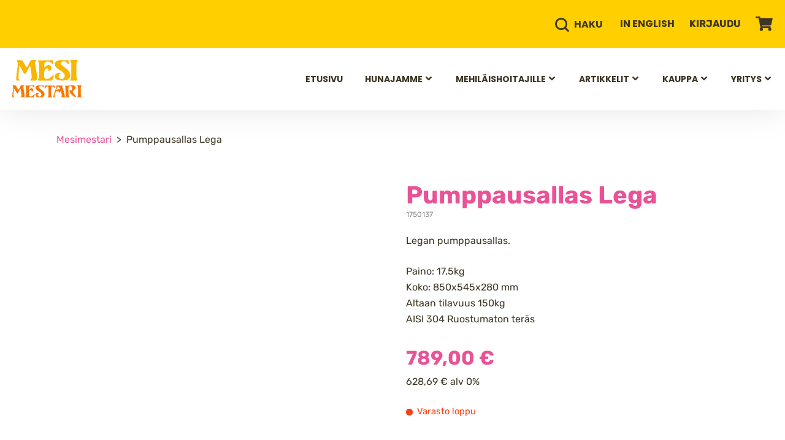

--- FILE ---
content_type: text/html; charset=UTF-8
request_url: https://www.mesi.fi/tuote/lega-pumppausallas/
body_size: 31394
content:
<!DOCTYPE html>
<html lang="fi" class="no-js">
<head>
  <meta charset="UTF-8">
  <meta name="viewport" content="width=device-width, initial-scale=1">
  <link rel="profile" href="https://gmpg.org/xfn/11">
  <script type="text/javascript" data-cookieconsent="ignore">
	window.dataLayer = window.dataLayer || [];

	function gtag() {
		dataLayer.push(arguments);
	}

	gtag("consent", "default", {
		ad_personalization: "denied",
		ad_storage: "denied",
		ad_user_data: "denied",
		analytics_storage: "denied",
		functionality_storage: "denied",
		personalization_storage: "denied",
		security_storage: "granted",
		wait_for_update: 500,
	});
	gtag("set", "ads_data_redaction", true);
	</script>
<script type="text/javascript" data-cookieconsent="ignore">
		(function (w, d, s, l, i) {
		w[l] = w[l] || [];
		w[l].push({'gtm.start': new Date().getTime(), event: 'gtm.js'});
		var f = d.getElementsByTagName(s)[0], j = d.createElement(s), dl = l !== 'dataLayer' ? '&l=' + l : '';
		j.async = true;
		j.src = 'https://www.googletagmanager.com/gtm.js?id=' + i + dl;
		f.parentNode.insertBefore(j, f);
	})(
		window,
		document,
		'script',
		'dataLayer',
		'GTM-5NPNCCHP'
	);
</script>
<script type="text/javascript"
		id="Cookiebot"
		src="https://consent.cookiebot.com/uc.js"
		data-implementation="wp"
		data-cbid="e6f356ec-22c4-42d8-964c-4e4f0ff1e61b"
							data-blockingmode="auto"
	></script>
<title>Pumppausallas Lega | Mesimestari</title>
	<style>img:is([sizes="auto" i], [sizes^="auto," i]) { contain-intrinsic-size: 3000px 1500px }</style>
	
<!-- The SEO Framework tehnyt Sybre Waaijer -->
<meta name="robots" content="max-snippet:-1,max-image-preview:standard,max-video-preview:-1" />
<link rel="canonical" href="https://www.mesi.fi/tuote/lega-pumppausallas/" />
<meta name="description" content="Legan pumppausallas. Paino: 17,5kg Koko: 850x545x280 mm Altaan tilavuus 150kg AISI 304 Ruostumaton ter&auml;s&#8230;" />
<meta property="og:type" content="product" />
<meta property="og:locale" content="fi_FI" />
<meta property="og:site_name" content="Mesimestari" />
<meta property="og:title" content="Pumppausallas Lega | Mesimestari" />
<meta property="og:description" content="Legan pumppausallas. Paino: 17,5kg Koko: 850x545x280 mm Altaan tilavuus 150kg AISI 304 Ruostumaton ter&auml;s&#8230;" />
<meta property="og:url" content="https://www.mesi.fi/tuote/lega-pumppausallas/" />
<meta property="og:image" content="https://www.mesi.fi/wp-content/uploads/2019/12/Lega-pumppausallas.jpg" />
<meta property="og:image:width" content="640" />
<meta property="og:image:height" content="360" />
<meta property="article:published_time" content="2019-12-10T08:18:52+00:00" />
<meta property="article:modified_time" content="2026-01-15T14:41:50+00:00" />
<meta name="twitter:card" content="summary_large_image" />
<meta name="twitter:title" content="Pumppausallas Lega | Mesimestari" />
<meta name="twitter:description" content="Legan pumppausallas. Paino: 17,5kg Koko: 850x545x280 mm Altaan tilavuus 150kg AISI 304 Ruostumaton ter&auml;s&#8230;" />
<meta name="twitter:image" content="https://www.mesi.fi/wp-content/uploads/2019/12/Lega-pumppausallas.jpg" />
<script type="application/ld+json">{"@context":"https://schema.org","@graph":[{"@type":"WebSite","@id":"https://www.mesi.fi/#/schema/WebSite","url":"https://www.mesi.fi/","name":"Mesimestari","inLanguage":"fi","potentialAction":{"@type":"SearchAction","target":{"@type":"EntryPoint","urlTemplate":"https://www.mesi.fi/haku/{search_term_string}/"},"query-input":"required name=search_term_string"},"publisher":{"@type":"Organization","@id":"https://www.mesi.fi/#/schema/Organization","name":"Mesimestari","url":"https://www.mesi.fi/"}},{"@type":"WebPage","@id":"https://www.mesi.fi/tuote/lega-pumppausallas/","url":"https://www.mesi.fi/tuote/lega-pumppausallas/","name":"Pumppausallas Lega | Mesimestari","description":"Legan pumppausallas. Paino: 17,5kg Koko: 850x545x280 mm Altaan tilavuus 150kg AISI 304 Ruostumaton ter&auml;s&#8230;","inLanguage":"fi","isPartOf":{"@id":"https://www.mesi.fi/#/schema/WebSite"},"breadcrumb":{"@type":"BreadcrumbList","@id":"https://www.mesi.fi/#/schema/BreadcrumbList","itemListElement":[{"@type":"ListItem","position":1,"item":"https://www.mesi.fi/","name":"Mesimestari"},{"@type":"ListItem","position":2,"item":"https://www.mesi.fi/kaikki-tuotteet/","name":"Kauppa"},{"@type":"ListItem","position":3,"name":"Pumppausallas Lega"}]},"potentialAction":{"@type":"ReadAction","target":"https://www.mesi.fi/tuote/lega-pumppausallas/"},"datePublished":"2019-12-10T08:18:52+00:00","dateModified":"2026-01-15T14:41:50+00:00"}]}</script>
<!-- / The SEO Framework tehnyt Sybre Waaijer | 8.58ms meta | 5.73ms boot -->

<link rel='dns-prefetch' href='//www.googletagmanager.com' />
<link rel='dns-prefetch' href='//maps.googleapis.com' />
<link rel='dns-prefetch' href='//code.jquery.com' />

<link data-minify="1" rel='stylesheet' id='woo-conditional-shipping-blocks-style-css' href='https://www.mesi.fi/wp-content/cache/min/1/wp-content/plugins/woo-conditional-shipping-pro/frontend/css/woo-conditional-shipping.css?ver=1754374987' type='text/css' media='all' />
<link data-minify="1" rel='stylesheet' id='woo-carrier-agents-blocks-style-css' href='https://www.mesi.fi/wp-content/cache/min/1/wp-content/plugins/woo-carrier-agents/assets/css/woo-carrier-agents.css?ver=1754374987' type='text/css' media='all' />
<style id='global-styles-inline-css' type='text/css'>
:root{--wp--preset--aspect-ratio--square: 1;--wp--preset--aspect-ratio--4-3: 4/3;--wp--preset--aspect-ratio--3-4: 3/4;--wp--preset--aspect-ratio--3-2: 3/2;--wp--preset--aspect-ratio--2-3: 2/3;--wp--preset--aspect-ratio--16-9: 16/9;--wp--preset--aspect-ratio--9-16: 9/16;--wp--preset--color--black: var(--color-black);--wp--preset--color--cyan-bluish-gray: #abb8c3;--wp--preset--color--white: var(--color-white);--wp--preset--color--pale-pink: #f78da7;--wp--preset--color--vivid-red: #cf2e2e;--wp--preset--color--luminous-vivid-orange: #ff6900;--wp--preset--color--luminous-vivid-amber: #fcb900;--wp--preset--color--light-green-cyan: #7bdcb5;--wp--preset--color--vivid-green-cyan: #00d084;--wp--preset--color--pale-cyan-blue: #8ed1fc;--wp--preset--color--vivid-cyan-blue: #0693e3;--wp--preset--color--vivid-purple: #9b51e0;--wp--preset--color--grey: var(--color-grey);--wp--preset--color--grey-light: var(--color-grey-light);--wp--preset--color--pink: var(--color-pink);--wp--preset--color--yellow: var(--color-yellow);--wp--preset--color--yellow-light: var(--color-yellow-light);--wp--preset--color--green: var(--color-green);--wp--preset--color--red: var(--color-red);--wp--preset--color--blue: var(--color-blue);--wp--preset--color--blue-light: var(--color-blue-light);--wp--preset--gradient--vivid-cyan-blue-to-vivid-purple: linear-gradient(135deg,rgba(6,147,227,1) 0%,rgb(155,81,224) 100%);--wp--preset--gradient--light-green-cyan-to-vivid-green-cyan: linear-gradient(135deg,rgb(122,220,180) 0%,rgb(0,208,130) 100%);--wp--preset--gradient--luminous-vivid-amber-to-luminous-vivid-orange: linear-gradient(135deg,rgba(252,185,0,1) 0%,rgba(255,105,0,1) 100%);--wp--preset--gradient--luminous-vivid-orange-to-vivid-red: linear-gradient(135deg,rgba(255,105,0,1) 0%,rgb(207,46,46) 100%);--wp--preset--gradient--very-light-gray-to-cyan-bluish-gray: linear-gradient(135deg,rgb(238,238,238) 0%,rgb(169,184,195) 100%);--wp--preset--gradient--cool-to-warm-spectrum: linear-gradient(135deg,rgb(74,234,220) 0%,rgb(151,120,209) 20%,rgb(207,42,186) 40%,rgb(238,44,130) 60%,rgb(251,105,98) 80%,rgb(254,248,76) 100%);--wp--preset--gradient--blush-light-purple: linear-gradient(135deg,rgb(255,206,236) 0%,rgb(152,150,240) 100%);--wp--preset--gradient--blush-bordeaux: linear-gradient(135deg,rgb(254,205,165) 0%,rgb(254,45,45) 50%,rgb(107,0,62) 100%);--wp--preset--gradient--luminous-dusk: linear-gradient(135deg,rgb(255,203,112) 0%,rgb(199,81,192) 50%,rgb(65,88,208) 100%);--wp--preset--gradient--pale-ocean: linear-gradient(135deg,rgb(255,245,203) 0%,rgb(182,227,212) 50%,rgb(51,167,181) 100%);--wp--preset--gradient--electric-grass: linear-gradient(135deg,rgb(202,248,128) 0%,rgb(113,206,126) 100%);--wp--preset--gradient--midnight: linear-gradient(135deg,rgb(2,3,129) 0%,rgb(40,116,252) 100%);--wp--preset--font-size--small: 13px;--wp--preset--font-size--medium: 20px;--wp--preset--font-size--large: 36px;--wp--preset--font-size--x-large: 42px;--wp--preset--spacing--20: 0.44rem;--wp--preset--spacing--30: 0.67rem;--wp--preset--spacing--40: 1rem;--wp--preset--spacing--50: 1.5rem;--wp--preset--spacing--60: 2.25rem;--wp--preset--spacing--70: 3.38rem;--wp--preset--spacing--80: 5.06rem;--wp--preset--shadow--natural: 6px 6px 9px rgba(0, 0, 0, 0.2);--wp--preset--shadow--deep: 12px 12px 50px rgba(0, 0, 0, 0.4);--wp--preset--shadow--sharp: 6px 6px 0px rgba(0, 0, 0, 0.2);--wp--preset--shadow--outlined: 6px 6px 0px -3px rgba(255, 255, 255, 1), 6px 6px rgba(0, 0, 0, 1);--wp--preset--shadow--crisp: 6px 6px 0px rgba(0, 0, 0, 1);}:root { --wp--style--global--content-size: 52.875rem;--wp--style--global--wide-size: 68.5rem; }:where(body) { margin: 0; }.wp-site-blocks > .alignleft { float: left; margin-right: 2em; }.wp-site-blocks > .alignright { float: right; margin-left: 2em; }.wp-site-blocks > .aligncenter { justify-content: center; margin-left: auto; margin-right: auto; }:where(.is-layout-flex){gap: 0.5em;}:where(.is-layout-grid){gap: 0.5em;}.is-layout-flow > .alignleft{float: left;margin-inline-start: 0;margin-inline-end: 2em;}.is-layout-flow > .alignright{float: right;margin-inline-start: 2em;margin-inline-end: 0;}.is-layout-flow > .aligncenter{margin-left: auto !important;margin-right: auto !important;}.is-layout-constrained > .alignleft{float: left;margin-inline-start: 0;margin-inline-end: 2em;}.is-layout-constrained > .alignright{float: right;margin-inline-start: 2em;margin-inline-end: 0;}.is-layout-constrained > .aligncenter{margin-left: auto !important;margin-right: auto !important;}.is-layout-constrained > :where(:not(.alignleft):not(.alignright):not(.alignfull)){max-width: var(--wp--style--global--content-size);margin-left: auto !important;margin-right: auto !important;}.is-layout-constrained > .alignwide{max-width: var(--wp--style--global--wide-size);}body .is-layout-flex{display: flex;}.is-layout-flex{flex-wrap: wrap;align-items: center;}.is-layout-flex > :is(*, div){margin: 0;}body .is-layout-grid{display: grid;}.is-layout-grid > :is(*, div){margin: 0;}body{padding-top: 0px;padding-right: 0px;padding-bottom: 0px;padding-left: 0px;}a:where(:not(.wp-element-button)){text-decoration: underline;}:root :where(.wp-element-button, .wp-block-button__link){background-color: #32373c;border-width: 0;color: #fff;font-family: inherit;font-size: inherit;line-height: inherit;padding: calc(0.667em + 2px) calc(1.333em + 2px);text-decoration: none;}.has-black-color{color: var(--wp--preset--color--black) !important;}.has-cyan-bluish-gray-color{color: var(--wp--preset--color--cyan-bluish-gray) !important;}.has-white-color{color: var(--wp--preset--color--white) !important;}.has-pale-pink-color{color: var(--wp--preset--color--pale-pink) !important;}.has-vivid-red-color{color: var(--wp--preset--color--vivid-red) !important;}.has-luminous-vivid-orange-color{color: var(--wp--preset--color--luminous-vivid-orange) !important;}.has-luminous-vivid-amber-color{color: var(--wp--preset--color--luminous-vivid-amber) !important;}.has-light-green-cyan-color{color: var(--wp--preset--color--light-green-cyan) !important;}.has-vivid-green-cyan-color{color: var(--wp--preset--color--vivid-green-cyan) !important;}.has-pale-cyan-blue-color{color: var(--wp--preset--color--pale-cyan-blue) !important;}.has-vivid-cyan-blue-color{color: var(--wp--preset--color--vivid-cyan-blue) !important;}.has-vivid-purple-color{color: var(--wp--preset--color--vivid-purple) !important;}.has-grey-color{color: var(--wp--preset--color--grey) !important;}.has-grey-light-color{color: var(--wp--preset--color--grey-light) !important;}.has-pink-color{color: var(--wp--preset--color--pink) !important;}.has-yellow-color{color: var(--wp--preset--color--yellow) !important;}.has-yellow-light-color{color: var(--wp--preset--color--yellow-light) !important;}.has-green-color{color: var(--wp--preset--color--green) !important;}.has-red-color{color: var(--wp--preset--color--red) !important;}.has-blue-color{color: var(--wp--preset--color--blue) !important;}.has-blue-light-color{color: var(--wp--preset--color--blue-light) !important;}.has-black-background-color{background-color: var(--wp--preset--color--black) !important;}.has-cyan-bluish-gray-background-color{background-color: var(--wp--preset--color--cyan-bluish-gray) !important;}.has-white-background-color{background-color: var(--wp--preset--color--white) !important;}.has-pale-pink-background-color{background-color: var(--wp--preset--color--pale-pink) !important;}.has-vivid-red-background-color{background-color: var(--wp--preset--color--vivid-red) !important;}.has-luminous-vivid-orange-background-color{background-color: var(--wp--preset--color--luminous-vivid-orange) !important;}.has-luminous-vivid-amber-background-color{background-color: var(--wp--preset--color--luminous-vivid-amber) !important;}.has-light-green-cyan-background-color{background-color: var(--wp--preset--color--light-green-cyan) !important;}.has-vivid-green-cyan-background-color{background-color: var(--wp--preset--color--vivid-green-cyan) !important;}.has-pale-cyan-blue-background-color{background-color: var(--wp--preset--color--pale-cyan-blue) !important;}.has-vivid-cyan-blue-background-color{background-color: var(--wp--preset--color--vivid-cyan-blue) !important;}.has-vivid-purple-background-color{background-color: var(--wp--preset--color--vivid-purple) !important;}.has-grey-background-color{background-color: var(--wp--preset--color--grey) !important;}.has-grey-light-background-color{background-color: var(--wp--preset--color--grey-light) !important;}.has-pink-background-color{background-color: var(--wp--preset--color--pink) !important;}.has-yellow-background-color{background-color: var(--wp--preset--color--yellow) !important;}.has-yellow-light-background-color{background-color: var(--wp--preset--color--yellow-light) !important;}.has-green-background-color{background-color: var(--wp--preset--color--green) !important;}.has-red-background-color{background-color: var(--wp--preset--color--red) !important;}.has-blue-background-color{background-color: var(--wp--preset--color--blue) !important;}.has-blue-light-background-color{background-color: var(--wp--preset--color--blue-light) !important;}.has-black-border-color{border-color: var(--wp--preset--color--black) !important;}.has-cyan-bluish-gray-border-color{border-color: var(--wp--preset--color--cyan-bluish-gray) !important;}.has-white-border-color{border-color: var(--wp--preset--color--white) !important;}.has-pale-pink-border-color{border-color: var(--wp--preset--color--pale-pink) !important;}.has-vivid-red-border-color{border-color: var(--wp--preset--color--vivid-red) !important;}.has-luminous-vivid-orange-border-color{border-color: var(--wp--preset--color--luminous-vivid-orange) !important;}.has-luminous-vivid-amber-border-color{border-color: var(--wp--preset--color--luminous-vivid-amber) !important;}.has-light-green-cyan-border-color{border-color: var(--wp--preset--color--light-green-cyan) !important;}.has-vivid-green-cyan-border-color{border-color: var(--wp--preset--color--vivid-green-cyan) !important;}.has-pale-cyan-blue-border-color{border-color: var(--wp--preset--color--pale-cyan-blue) !important;}.has-vivid-cyan-blue-border-color{border-color: var(--wp--preset--color--vivid-cyan-blue) !important;}.has-vivid-purple-border-color{border-color: var(--wp--preset--color--vivid-purple) !important;}.has-grey-border-color{border-color: var(--wp--preset--color--grey) !important;}.has-grey-light-border-color{border-color: var(--wp--preset--color--grey-light) !important;}.has-pink-border-color{border-color: var(--wp--preset--color--pink) !important;}.has-yellow-border-color{border-color: var(--wp--preset--color--yellow) !important;}.has-yellow-light-border-color{border-color: var(--wp--preset--color--yellow-light) !important;}.has-green-border-color{border-color: var(--wp--preset--color--green) !important;}.has-red-border-color{border-color: var(--wp--preset--color--red) !important;}.has-blue-border-color{border-color: var(--wp--preset--color--blue) !important;}.has-blue-light-border-color{border-color: var(--wp--preset--color--blue-light) !important;}.has-vivid-cyan-blue-to-vivid-purple-gradient-background{background: var(--wp--preset--gradient--vivid-cyan-blue-to-vivid-purple) !important;}.has-light-green-cyan-to-vivid-green-cyan-gradient-background{background: var(--wp--preset--gradient--light-green-cyan-to-vivid-green-cyan) !important;}.has-luminous-vivid-amber-to-luminous-vivid-orange-gradient-background{background: var(--wp--preset--gradient--luminous-vivid-amber-to-luminous-vivid-orange) !important;}.has-luminous-vivid-orange-to-vivid-red-gradient-background{background: var(--wp--preset--gradient--luminous-vivid-orange-to-vivid-red) !important;}.has-very-light-gray-to-cyan-bluish-gray-gradient-background{background: var(--wp--preset--gradient--very-light-gray-to-cyan-bluish-gray) !important;}.has-cool-to-warm-spectrum-gradient-background{background: var(--wp--preset--gradient--cool-to-warm-spectrum) !important;}.has-blush-light-purple-gradient-background{background: var(--wp--preset--gradient--blush-light-purple) !important;}.has-blush-bordeaux-gradient-background{background: var(--wp--preset--gradient--blush-bordeaux) !important;}.has-luminous-dusk-gradient-background{background: var(--wp--preset--gradient--luminous-dusk) !important;}.has-pale-ocean-gradient-background{background: var(--wp--preset--gradient--pale-ocean) !important;}.has-electric-grass-gradient-background{background: var(--wp--preset--gradient--electric-grass) !important;}.has-midnight-gradient-background{background: var(--wp--preset--gradient--midnight) !important;}.has-small-font-size{font-size: var(--wp--preset--font-size--small) !important;}.has-medium-font-size{font-size: var(--wp--preset--font-size--medium) !important;}.has-large-font-size{font-size: var(--wp--preset--font-size--large) !important;}.has-x-large-font-size{font-size: var(--wp--preset--font-size--x-large) !important;}
:where(.wp-block-post-template.is-layout-flex){gap: 1.25em;}:where(.wp-block-post-template.is-layout-grid){gap: 1.25em;}
:where(.wp-block-columns.is-layout-flex){gap: 2em;}:where(.wp-block-columns.is-layout-grid){gap: 2em;}
:root :where(.wp-block-pullquote){font-size: 1.5em;line-height: 1.6;}
</style>
<link data-minify="1" rel='stylesheet' id='tiered-pricing-table-front-css-css' href='https://www.mesi.fi/wp-content/cache/min/1/wp-content/plugins/tier-pricing-table/assets/frontend/main.css?ver=1754374987' type='text/css' media='all' />
<link data-minify="1" rel='stylesheet' id='wc-paytrail-css-css' href='https://www.mesi.fi/wp-content/cache/min/1/wp-content/plugins/wc-paytrail/assets/css/wc-paytrail.css?ver=1754374987' type='text/css' media='all' />
<link rel='stylesheet' id='photoswipe-css' href='https://www.mesi.fi/wp-content/plugins/woocommerce/assets/css/photoswipe/photoswipe.min.css?ver=10.3.5' type='text/css' media='all' />
<link rel='stylesheet' id='photoswipe-default-skin-css' href='https://www.mesi.fi/wp-content/plugins/woocommerce/assets/css/photoswipe/default-skin/default-skin.min.css?ver=10.3.5' type='text/css' media='all' />
<link data-minify="1" rel='stylesheet' id='woocommerce-layout-css' href='https://www.mesi.fi/wp-content/cache/min/1/wp-content/plugins/woocommerce/assets/css/woocommerce-layout.css?ver=1754374987' type='text/css' media='all' />
<link data-minify="1" rel='stylesheet' id='woocommerce-smallscreen-css' href='https://www.mesi.fi/wp-content/cache/min/1/wp-content/plugins/woocommerce/assets/css/woocommerce-smallscreen.css?ver=1754374987' type='text/css' media='only screen and (max-width: 768px)' />
<link data-minify="1" rel='stylesheet' id='woocommerce-general-css' href='https://www.mesi.fi/wp-content/cache/min/1/wp-content/plugins/woocommerce/assets/css/woocommerce.css?ver=1754374987' type='text/css' media='all' />
<style id='woocommerce-inline-inline-css' type='text/css'>
.woocommerce form .form-row .required { visibility: visible; }
</style>
<link data-minify="1" rel='stylesheet' id='woo_conditional_shipping_css-css' href='https://www.mesi.fi/wp-content/cache/min/1/wp-content/plugins/woo-conditional-shipping-pro/frontend/css/woo-conditional-shipping.css?ver=1754374987' type='text/css' media='all' />
<link rel='stylesheet' id='woo-variation-swatches-css' href='https://www.mesi.fi/wp-content/plugins/woo-variation-swatches/assets/css/frontend.min.css?ver=1763968900' type='text/css' media='all' />
<style id='woo-variation-swatches-inline-css' type='text/css'>
:root {
--wvs-tick:url("data:image/svg+xml;utf8,%3Csvg filter='drop-shadow(0px 0px 2px rgb(0 0 0 / .8))' xmlns='http://www.w3.org/2000/svg'  viewBox='0 0 30 30'%3E%3Cpath fill='none' stroke='%23ffffff' stroke-linecap='round' stroke-linejoin='round' stroke-width='4' d='M4 16L11 23 27 7'/%3E%3C/svg%3E");

--wvs-cross:url("data:image/svg+xml;utf8,%3Csvg filter='drop-shadow(0px 0px 5px rgb(255 255 255 / .6))' xmlns='http://www.w3.org/2000/svg' width='72px' height='72px' viewBox='0 0 24 24'%3E%3Cpath fill='none' stroke='%23ff0000' stroke-linecap='round' stroke-width='0.6' d='M5 5L19 19M19 5L5 19'/%3E%3C/svg%3E");
--wvs-single-product-item-width:30px;
--wvs-single-product-item-height:30px;
--wvs-single-product-item-font-size:16px}
</style>
<link data-minify="1" rel='stylesheet' id='ywgc-frontend-css' href='https://www.mesi.fi/wp-content/cache/min/1/wp-content/plugins/yith-woocommerce-gift-cards/assets/css/ywgc-frontend.css?ver=1754374987' type='text/css' media='all' />
<style id='ywgc-frontend-inline-css' type='text/css'>

                    .ywgc_apply_gift_card_button{
                        background-color:#448a85 !important;
                        color:#ffffff!important;
                    }
                    .ywgc_apply_gift_card_button:hover{
                        background-color:#4ac4aa!important;
                        color:#ffffff!important;
                    }
                    .ywgc_enter_code{
                        background-color:#ffffff;
                        color:#000000;
                    }
                    .ywgc_enter_code:hover{
                        background-color:#ffffff;
                        color: #000000;
                    }
                    .gift-cards-list button{
                        border: 1px solid #000000;
                    }
                    .selected_image_parent{
                        border: 2px dashed #000000 !important;
                    }
                    .ywgc-preset-image.selected_image_parent:after{
                        background-color: #000000;
                    }
                    .ywgc-predefined-amount-button.selected_button{
                        background-color: #000000;
                    }
                    .ywgc-on-sale-text{
                        color:#000000;
                    }
                    .ywgc-choose-image.ywgc-choose-template:hover{
                        background: rgba(0, 0, 0, 0.9);
                    }
                    .ywgc-choose-image.ywgc-choose-template{
                        background: rgba(0, 0, 0, 0.8);
                    }
                    .ui-datepicker a.ui-state-active, .ui-datepicker a.ui-state-hover {
                        background:#000000 !important;
                        color: white;
                    }
                    .ywgc-form-preview-separator{
                        background-color: #000000;
                    }
                    .ywgc-form-preview-amount{
                        color: #000000;
                    }
                    #ywgc-manual-amount{
                        border: 1px solid #000000;
                    }
                    .ywgc-template-categories a:hover,
                    .ywgc-template-categories a.ywgc-category-selected{
                        color: #000000;
                    }
                    .ywgc-design-list-modal .ywgc-preset-image:before {
                        background-color: #000000;
                    }
                    .ywgc-custom-upload-container-modal .ywgc-custom-design-modal-preview-close {
                        background-color: #000000;
                    }
           
</style>
<link data-minify="1" rel='stylesheet' id='jquery-ui-css-css' href='https://www.mesi.fi/wp-content/cache/min/1/ui/1.13.1/themes/smoothness/jquery-ui.css?ver=1754374987' type='text/css' media='all' />
<link data-minify="1" rel='stylesheet' id='dashicons-css' href='https://www.mesi.fi/wp-content/cache/min/1/wp-includes/css/dashicons.min.css?ver=1754374987' type='text/css' media='all' />
<style id='dashicons-inline-css' type='text/css'>
[data-font="Dashicons"]:before {font-family: 'Dashicons' !important;content: attr(data-icon) !important;speak: none !important;font-weight: normal !important;font-variant: normal !important;text-transform: none !important;line-height: 1 !important;font-style: normal !important;-webkit-font-smoothing: antialiased !important;-moz-osx-font-smoothing: grayscale !important;}
</style>
<link data-minify="1" rel='stylesheet' id='brands-styles-css' href='https://www.mesi.fi/wp-content/cache/min/1/wp-content/plugins/woocommerce/assets/css/brands.css?ver=1754374987' type='text/css' media='all' />
<link data-minify="1" rel='stylesheet' id='mesi-style-css' href='https://www.mesi.fi/wp-content/cache/min/1/wp-content/themes/mesimestari/dist/styles/main.css?ver=1754374987' type='text/css' media='all' />
<link data-minify="1" rel='stylesheet' id='override-style-css' href='https://www.mesi.fi/wp-content/cache/min/1/wp-content/themes/mesimestari/override.css?ver=1755004726' type='text/css' media='all' />
<link data-minify="1" rel='stylesheet' id='flexible-shipping-free-shipping-css' href='https://www.mesi.fi/wp-content/cache/min/1/wp-content/plugins/flexible-shipping/assets/dist/css/free-shipping.css?ver=1754374987' type='text/css' media='all' />
<link data-minify="1" rel='stylesheet' id='relevanssi-live-search-css' href='https://www.mesi.fi/wp-content/cache/min/1/wp-content/plugins/relevanssi-live-ajax-search/assets/styles/style.css?ver=1754374987' type='text/css' media='all' />
<script type="text/javascript" id="woocommerce-google-analytics-integration-gtag-js-after">
/* <![CDATA[ */
/* Google Analytics for WooCommerce (gtag.js) */
					window.dataLayer = window.dataLayer || [];
					function gtag(){dataLayer.push(arguments);}
					// Set up default consent state.
					for ( const mode of [{"analytics_storage":"denied","ad_storage":"denied","ad_user_data":"denied","ad_personalization":"denied","region":["AT","BE","BG","HR","CY","CZ","DK","EE","FI","FR","DE","GR","HU","IS","IE","IT","LV","LI","LT","LU","MT","NL","NO","PL","PT","RO","SK","SI","ES","SE","GB","CH"]}] || [] ) {
						gtag( "consent", "default", { "wait_for_update": 500, ...mode } );
					}
					gtag("js", new Date());
					gtag("set", "developer_id.dOGY3NW", true);
					gtag("config", "G-ZTV4Y9NHCL", {"track_404":true,"allow_google_signals":true,"logged_in":false,"linker":{"domains":[],"allow_incoming":true},"custom_map":{"dimension1":"logged_in"}});
/* ]]> */
</script>
<script type="text/javascript" src="https://www.mesi.fi/wp-includes/js/jquery/jquery.min.js?ver=3.7.1" data-cookieconsent="ignore"></script><script type="text/javascript" src="https://www.mesi.fi/wp-includes/js/jquery/jquery-migrate.min.js?ver=3.4.1" data-cookieconsent="ignore"></script><script data-minify="1" src="https://www.mesi.fi/wp-content/cache/min/1/wp-content/plugins/hello-notifications/assets/scripts/main.js?ver=1754374987" id="hello-notifications-mainjs-js"></script>
<script type="text/javascript" id="tiered-pricing-table-front-js-js-extra">
/* <![CDATA[ */
var tieredPricingGlobalData = {"loadVariationTieredPricingNonce":"10c1f05bf2","isPremium":"no","currencyOptions":{"currency_symbol":"&euro;","decimal_separator":",","thousand_separator":" ","decimals":2,"price_format":"%2$s&nbsp;%1$s","trim_zeros":false},"supportedVariableProductTypes":["variable","variable-subscription"],"supportedSimpleProductTypes":["simple","variation","subscription","subscription-variation"]};
/* ]]> */
</script>
<script src="https://www.mesi.fi/wp-content/plugins/tier-pricing-table/assets/frontend/product-tiered-pricing-table.min.js?ver=5.5.0" id="tiered-pricing-table-front-js-js"></script>
<script data-minify="1" src="https://www.mesi.fi/wp-content/cache/min/1/wp-content/plugins/wc-paytrail/assets/js/wc-paytrail.js?ver=1754374987" id="wc-paytrail-js-js"></script>
<script src="https://www.mesi.fi/wp-content/plugins/woocommerce/assets/js/jquery-blockui/jquery.blockUI.min.js?ver=2.7.0-wc.10.3.5" id="wc-jquery-blockui-js" data-wp-strategy="defer" data-cookieconsent="ignore"></script>
<script type="text/javascript" id="wc-add-to-cart-js-extra" data-cookieconsent="ignore">
/* <![CDATA[ */
var wc_add_to_cart_params = {"ajax_url":"\/wp-admin\/admin-ajax.php","wc_ajax_url":"\/?wc-ajax=%%endpoint%%","i18n_view_cart":"N\u00e4yt\u00e4 ostoskori","cart_url":"https:\/\/www.mesi.fi\/ostoskori\/","is_cart":"","cart_redirect_after_add":"no"};
/* ]]> */
</script>
<script src="https://www.mesi.fi/wp-content/plugins/woocommerce/assets/js/frontend/add-to-cart.min.js?ver=10.3.5" id="wc-add-to-cart-js" defer="defer" data-wp-strategy="defer" data-cookieconsent="ignore"></script>
<script src="https://www.mesi.fi/wp-content/plugins/woocommerce/assets/js/photoswipe/photoswipe.min.js?ver=4.1.1-wc.10.3.5" id="wc-photoswipe-js" defer="defer" data-wp-strategy="defer" data-cookieconsent="ignore"></script>
<script src="https://www.mesi.fi/wp-content/plugins/woocommerce/assets/js/photoswipe/photoswipe-ui-default.min.js?ver=4.1.1-wc.10.3.5" id="wc-photoswipe-ui-default-js" defer="defer" data-wp-strategy="defer" data-cookieconsent="ignore"></script>
<script type="text/javascript" id="wc-single-product-js-extra" data-cookieconsent="ignore">
/* <![CDATA[ */
var wc_single_product_params = {"i18n_required_rating_text":"Valitse arvostelu, ole hyv\u00e4.","i18n_rating_options":["1\/5 t\u00e4hte\u00e4","2\/5 t\u00e4hte\u00e4","3\/5 t\u00e4hte\u00e4","4\/5 t\u00e4hte\u00e4","5\/5 t\u00e4hte\u00e4"],"i18n_product_gallery_trigger_text":"View full-screen image gallery","review_rating_required":"yes","flexslider":{"rtl":false,"animation":"slide","smoothHeight":true,"directionNav":false,"controlNav":"thumbnails","slideshow":false,"animationSpeed":500,"animationLoop":false,"allowOneSlide":false},"zoom_enabled":"","zoom_options":[],"photoswipe_enabled":"1","photoswipe_options":{"shareEl":false,"closeOnScroll":false,"history":false,"hideAnimationDuration":0,"showAnimationDuration":0},"flexslider_enabled":""};
/* ]]> */
</script>
<script src="https://www.mesi.fi/wp-content/plugins/woocommerce/assets/js/frontend/single-product.min.js?ver=10.3.5" id="wc-single-product-js" defer="defer" data-wp-strategy="defer" data-cookieconsent="ignore"></script>
<script src="https://www.mesi.fi/wp-content/plugins/woocommerce/assets/js/js-cookie/js.cookie.min.js?ver=2.1.4-wc.10.3.5" id="wc-js-cookie-js" data-wp-strategy="defer" data-cookieconsent="ignore"></script>
<script type="text/javascript" id="woo-conditional-shipping-js-js-extra">
/* <![CDATA[ */
var conditional_shipping_settings = {"trigger_fields":[]};
/* ]]> */
</script>
<script data-minify="1" src="https://www.mesi.fi/wp-content/cache/min/1/wp-content/plugins/woo-conditional-shipping-pro/frontend/js/woo-conditional-shipping.js?ver=1754374987" id="woo-conditional-shipping-js-js"></script>
<script src="https://maps.googleapis.com/maps/api/js?key=AIzaSyBmuJdxBWY2thGz77-crWP6YIO2UV1GKIY&amp;ver=1737382541426" id="mesi-google-maps-js"></script>
<script data-minify="1" type="text/javascript" src="https://www.mesi.fi/wp-content/cache/min/1/wp-content/themes/mesimestari/dist/scripts/critical.js?ver=1754374987" data-cookieconsent="ignore"></script><!-- Global site tag (gtag.js) - Google Analytics -->
<script async src="https://www.googletagmanager.com/gtag/js?id=G-ZTV4Y9NHCL"></script>
<script>
  window.dataLayer = window.dataLayer || [];
  function gtag(){dataLayer.push(arguments);}
  gtag('js', new Date());

  gtag('config', 'G-ZTV4Y9NHCL');
</script>



<!-- Google Tag Manager -->
<script>(function(w,d,s,l,i){w[l]=w[l]||[];w[l].push({'gtm.start':
new Date().getTime(),event:'gtm.js'});var f=d.getElementsByTagName(s)[0],
j=d.createElement(s),dl=l!='dataLayer'?'&l='+l:'';j.async=true;j.src=
'https://www.googletagmanager.com/gtm.js?id='+i+dl;f.parentNode.insertBefore(j,f);
})(window,document,'script','dataLayer','GTM-M5W4HXM');</script>
<!-- End Google Tag Manager -->

<!-- Global site tag (gtag.js) - Google Analytics -->
<script async src="https://www.googletagmanager.com/gtag/js?id=UA-66471142-1"></script>
<script>
  window.dataLayer = window.dataLayer || [];
  function gtag(){dataLayer.push(arguments);}
  gtag('js', new Date());

  gtag('config', 'UA-66471142-1');
</script>

<style></style>	<style type="text/css">
		dt.variation-plugify_extra_details_expo {
			display: none !important;
		}
		.main_additional_data {
			display: contents;
		}

	</style>

			<script>
			// Tiered Pricing WOOCS Compatibility
			(function ($) {
				$('.tpt__tiered-pricing').on('tiered_price_update', function (event, data) {
					$.each($('.wcpa_form_outer'), function (i, el) {
						var $el = $(el);
						var product = $el.data('product');

						if (product) {
							product.wc_product_price = data.price;
							$(el).data('product', product);
						}
					});
				});
			})(jQuery);
		</script>
		
<!-- This website runs the Product Feed PRO for WooCommerce by AdTribes.io plugin - version woocommercesea_option_installed_version -->
<script>(function(d){d.className = d.className.replace(/\bno-js\b/,'js')})(document.documentElement);</script>
<link rel="icon" type="image/png" href="https://www.mesi.fi/wp-content/themes/mesimestari/assets/favicon/favicon.png" />
<!-- Matomo -->
  <script>
    var _paq = window._paq = window._paq || [];
    /* tracker methods like "setCustomDimension" should be called before "trackPageView" */
    _paq.push(['trackPageView']);
    _paq.push(['enableLinkTracking']);
    (function() {
      var u="https://matomo.jj-net.com/";
      _paq.push(['setTrackerUrl', u+'matomo.php']);
      _paq.push(['setSiteId', '93']);
      var d=document, g=d.createElement('script'), s=d.getElementsByTagName('script')[0];
      g.async=true; g.src=u+'matomo.js'; s.parentNode.insertBefore(g,s);
    })();
  </script>
<!-- End Matomo Code -->
	<noscript><style>.woocommerce-product-gallery{ opacity: 1 !important; }</style></noscript>
	<meta name="generator" content="WP Rocket 3.20.1.2" data-wpr-features="wpr_minify_js wpr_minify_css wpr_preload_links wpr_desktop" /></head>

<body class="wp-singular product-template-default single single-product postid-524 wp-embed-responsive wp-theme-mesimestari hide-tabs theme-mesimestari woocommerce woocommerce-page woocommerce-no-js woo-variation-swatches wvs-behavior-blur wvs-theme-mesimestari wvs-show-label wvs-tooltip" itemscope itemtype="http://schema.org/WebPage">



<div id="page" class="site">
  <a class="skip-to-content screen-reader-text" href="#content">Siirry sisältöön</a>

  <header id="masthead" class="site-header" itemscope itemtype="http://schema.org/WPHeader">
    <div class="site-header__top-bar">
      <a aria-hidden="true" tabindex="-1" class="site-header__admin-link" target="_blank" href="/wp-admin">Hallinta</a>
      <div class="site-header__top-bar__wrap">
          <form id="search-header-desktop" role="search" method="get" class="search-form js-search-form" action="https://www.mesi.fi/">

    <label for="search-header-desktop-input" class="search-form__label screen-reader-text">Hae sivustolta</label>

    <input
      tabindex=-1
      type="search"
      class="search-form__input"
      id="search-header-desktop-input"
      name="s"
      value=""
      placeholder="Mitä etsit?"
    />

    <button type="submit" aria-label="Hae sivustolta" class="search-form__submit"><svg class="icon icon-search-icon" aria-hidden="true" role="img"><use xlink:href="https://www.mesi.fi/wp-content/themes/mesimestari/dist/sprite/sprite.svg?ver=1710853228177#icon-search-icon"></use></svg><span aria-hidden="true" class="search-form__button-text">Haku</span></button>
    <button class="search-form__back-button">Takaisin</button>
  </form>
                    <div class="site-header__top-bar__lang-switch">
            	<li class="lang-item lang-item-26 lang-item-en no-translation lang-item-first"><a lang="en-US" hreflang="en-US" href="https://www.mesi.fi/en/">In English</a></li>
          </div>
                          <a title="Kirjaudu" href="https://www.mesi.fi/oma-tili/" class="site-header__top-bar__account-page-link">
                    <span>Kirjaudu</span>
        </a>
                        <a title="Ostoskori" href="https://www.mesi.fi/ostoskori/" class="site-header__top-bar__cart-link">
                    <svg class="icon icon-shopping-cart" aria-hidden="true" role="img"><use xlink:href="https://www.mesi.fi/wp-content/themes/mesimestari/dist/sprite/sprite.svg?ver=1710853228177#icon-shopping-cart"></use></svg>        </a>
      </div>
    </div>

    <div class="site-header__container">

      <div class="site-header__branding">

        <span class="site-header__branding__title">
          <a href="https://www.mesi.fi/" rel="home" itemprop="headline">
            <span class="screen-reader-text">Mesimestari</span>
            <div aria-hidden="true" class="site-header__branding__logo">
              <svg class="icon icon-mesimestari-logo" aria-hidden="true" role="img"><use xlink:href="https://www.mesi.fi/wp-content/themes/mesimestari/dist/sprite/sprite.svg?ver=1710853228177#icon-mesimestari-logo"></use></svg>            </div>
          </a>
        </span>
        <a title="Ostoskori" href="https://www.mesi.fi/ostoskori/" class="site-header__cart-link">
                    <svg class="icon icon-shopping-cart" aria-hidden="true" role="img"><use xlink:href="https://www.mesi.fi/wp-content/themes/mesimestari/dist/sprite/sprite.svg?ver=1710853228177#icon-shopping-cart"></use></svg>        </a>
          <button id="menu-toggle" class="menu-toggle" aria-expanded="false">
    <span class="screen-reader-text">Menu</span>
    <svg class="menu-toggle__svg icon" aria-hidden="true" version="1.1" xmlns="http://www.w3.org/2000/svg" xmlns:xlink="http://www.w3.org/1999/xlink" x="0px" y="0px" viewBox="0 0 100 100">
      <g class="menu-toggle__svg__g">
        <path class="menu-toggle__svg__line menu-toggle__svg__line--1" d="M5 13h90v14H5z"/>
        <path class="menu-toggle__svg__line menu-toggle__svg__line--2" d="M5 43h90v14H5z"/>
        <path class="menu-toggle__svg__line menu-toggle__svg__line--3" d="M5 73h90v14H5z"/>
        <path class="menu-toggle__svg__close-line menu-toggle__svg__close-line--1" d="M5 43h90v14H5z"/>
        <path class="menu-toggle__svg__close-line menu-toggle__svg__close-line--2" d="M5 43h90v14H5z"/>
      </g>
    </svg>
      </button>
  
      </div><!-- .site-branding -->

      
<nav id="primary-navigation" class="primary-navigation" aria-label="Päävalikko" itemscope itemtype="http://schema.org/SiteNavigationElement">

  <ul id="primary-navigation__items" class="primary-navigation__items"><li id="menu-item-21" class="menu-item menu-item-type-post_type menu-item-object-page menu-item-home menu-item-21"><span class="menu-item__link"><a href="https://www.mesi.fi/">Etusivu</a></span></li>
<li id="menu-item-1992" class="menu-item menu-item-type-post_type menu-item-object-page menu-item-has-children menu-item-1992"><span class="menu-item__link"><a href="https://www.mesi.fi/hunaja/" aria-haspopup="true" aria-expanded="false">Hunajamme</a><button aria-label="Näytä alavalikko kohteelle Hunajamme" aria-expanded="false" class="menu-item__link__caret js-menu-caret"><svg class="icon icon-caret-down" aria-hidden="true" role="img"><use xlink:href="https://www.mesi.fi/wp-content/themes/mesimestari/dist/sprite/sprite.svg?ver=1710853228177#icon-caret-down"></use></svg></button></span>
<ul class="sub-menu">
	<li id="menu-item-3211" class="menu-item menu-item-type-post_type menu-item-object-page menu-item-3211"><span class="menu-item__link"><a href="https://www.mesi.fi/hunaja/mesimestarin-500g-pehmea-hunaja/">500g pehmeä hunaja</a></span></li>
	<li id="menu-item-3221" class="menu-item menu-item-type-post_type menu-item-object-page menu-item-3221"><span class="menu-item__link"><a href="https://www.mesi.fi/hunaja/mesimestarin-450g-pehmea-hunaja/">450g pehmeä hunaja</a></span></li>
	<li id="menu-item-18300" class="menu-item menu-item-type-post_type menu-item-object-page menu-item-18300"><span class="menu-item__link"><a href="https://www.mesi.fi/hunaja/350g-luomuhunaja/">350g luomuhunaja</a></span></li>
	<li id="menu-item-3216" class="menu-item menu-item-type-post_type menu-item-object-page menu-item-3216"><span class="menu-item__link"><a href="https://www.mesi.fi/hunaja/350g-pehmea-hunaja/">350g pehmeä hunaja</a></span></li>
	<li id="menu-item-3212" class="menu-item menu-item-type-post_type menu-item-object-page menu-item-3212"><span class="menu-item__link"><a href="https://www.mesi.fi/hunaja/mesimestarin-500g-lohkeava-hunaja/">500g lohkeava hunaja</a></span></li>
	<li id="menu-item-3390" class="menu-item menu-item-type-post_type menu-item-object-page menu-item-3390"><span class="menu-item__link"><a href="https://www.mesi.fi/hunaja/pientuottajan-kukkaishunaja-450g/">Pientuottajan kukkaishunaja 450g</a></span></li>
	<li id="menu-item-3225" class="menu-item menu-item-type-post_type menu-item-object-page menu-item-3225"><span class="menu-item__link"><a href="https://www.mesi.fi/hunaja/mesimestarin-pehmea-hunaja-350g-puristepullossa/">Pehmeä hunaja 350g puristepullossa</a></span></li>
	<li id="menu-item-3270" class="menu-item menu-item-type-post_type menu-item-object-page menu-item-3270"><span class="menu-item__link"><a href="https://www.mesi.fi/hunaja/10g-ravintola-annos/">10g ravintola-annos</a></span></li>
</ul>
</li>
<li id="menu-item-1798" class="menu-item menu-item-type-post_type menu-item-object-page menu-item-has-children menu-item-1798"><span class="menu-item__link"><a href="https://www.mesi.fi/mehilaishoitajille/" aria-haspopup="true" aria-expanded="false">Mehiläishoitajille</a><button aria-label="Näytä alavalikko kohteelle Mehiläishoitajille" aria-expanded="false" class="menu-item__link__caret js-menu-caret"><svg class="icon icon-caret-down" aria-hidden="true" role="img"><use xlink:href="https://www.mesi.fi/wp-content/themes/mesimestari/dist/sprite/sprite.svg?ver=1710853228177#icon-caret-down"></use></svg></button></span>
<ul class="sub-menu">
	<li id="menu-item-5907" class="menu-item menu-item-type-post_type menu-item-object-page menu-item-5907"><span class="menu-item__link"><a href="https://www.mesi.fi/mehilaishoitajille/ostamme-hunajaa/">Ostamme hunajaa</a></span></li>
	<li id="menu-item-1961" class="menu-item menu-item-type-post_type menu-item-object-page menu-item-1961"><span class="menu-item__link"><a href="https://www.mesi.fi/mehilaishoitajille/nestesokerin-toimitukset/">Nestesokerin toimitukset</a></span></li>
	<li id="menu-item-1960" class="menu-item menu-item-type-post_type menu-item-object-page menu-item-1960"><span class="menu-item__link"><a href="https://www.mesi.fi/mehilaishoitajille/rahtipakkaaminen/">Rahtipakkaaminen</a></span></li>
	<li id="menu-item-15627" class="menu-item menu-item-type-post_type menu-item-object-page menu-item-15627"><span class="menu-item__link"><a href="https://www.mesi.fi/mehilaishoitajille/sopimustuotanto/">Sopimustuotanto ja hunajatili</a></span></li>
	<li id="menu-item-1958" class="menu-item menu-item-type-post_type menu-item-object-page menu-item-1958"><span class="menu-item__link"><a href="https://www.mesi.fi/mehilaishoitajille/vahapalvelut/">Vahapalvelut</a></span></li>
</ul>
</li>
<li id="menu-item-13229" class="menu-item menu-item-type-post_type menu-item-object-page menu-item-has-children menu-item-13229"><span class="menu-item__link"><a href="https://www.mesi.fi/artikkelit/" aria-haspopup="true" aria-expanded="false">Artikkelit</a><button aria-label="Näytä alavalikko kohteelle Artikkelit" aria-expanded="false" class="menu-item__link__caret js-menu-caret"><svg class="icon icon-caret-down" aria-hidden="true" role="img"><use xlink:href="https://www.mesi.fi/wp-content/themes/mesimestari/dist/sprite/sprite.svg?ver=1710853228177#icon-caret-down"></use></svg></button></span>
<ul class="sub-menu">
	<li id="menu-item-3346" class="menu-item menu-item-type-taxonomy menu-item-object-category menu-item-3346"><span class="menu-item__link"><a href="https://www.mesi.fi/kategoria/ajankohtaista/">Ajankohtaista</a></span></li>
	<li id="menu-item-5422" class="menu-item menu-item-type-taxonomy menu-item-object-category menu-item-5422"><span class="menu-item__link"><a href="https://www.mesi.fi/kategoria/askartelu/">Askartelu</a></span></li>
	<li id="menu-item-13230" class="menu-item menu-item-type-taxonomy menu-item-object-category menu-item-13230"><span class="menu-item__link"><a href="https://www.mesi.fi/kategoria/hoito-ohjeet/">Hoito-ohjeet vuodenajan mukaan</a></span></li>
	<li id="menu-item-13231" class="menu-item menu-item-type-taxonomy menu-item-object-category menu-item-13231"><span class="menu-item__link"><a href="https://www.mesi.fi/kategoria/mehilaistenhoito/">Mehiläistenhoito</a></span></li>
</ul>
</li>
<li id="menu-item-15042" class="three-cols menu-item menu-item-type-post_type menu-item-object-page menu-item-has-children menu-item-15042"><span class="menu-item__link"><a href="https://www.mesi.fi/kauppa/" aria-haspopup="true" aria-expanded="false">Kauppa</a><button aria-label="Näytä alavalikko kohteelle Kauppa" aria-expanded="false" class="menu-item__link__caret js-menu-caret"><svg class="icon icon-caret-down" aria-hidden="true" role="img"><use xlink:href="https://www.mesi.fi/wp-content/themes/mesimestari/dist/sprite/sprite.svg?ver=1710853228177#icon-caret-down"></use></svg></button></span>
<ul class="sub-menu">
	<li id="menu-item-2242" class="menu--askartelu menu--heading menu-item menu-item-type-taxonomy menu-item-object-product_cat menu-item-has-children menu-item-2242"><span class="menu-item__link"><a href="https://www.mesi.fi/osasto/mesimestarin-kauppa/" aria-haspopup="true" aria-expanded="false">Mesimestarin kauppa</a><button aria-label="Näytä alavalikko kohteelle Mesimestarin kauppa" aria-expanded="false" class="menu-item__link__caret js-menu-caret"><svg class="icon icon-caret-down" aria-hidden="true" role="img"><use xlink:href="https://www.mesi.fi/wp-content/themes/mesimestari/dist/sprite/sprite.svg?ver=1710853228177#icon-caret-down"></use></svg></button></span>
	<ul class="sub-menu">
		<li id="menu-item-21799" class="menu-item menu-item-type-taxonomy menu-item-object-product_cat menu-item-21799"><span class="menu-item__link"><a href="https://www.mesi.fi/osasto/mesimestarin-kauppa/kynttilat/">Kynttilät</a></span></li>
		<li id="menu-item-2243" class="menu-item menu-item-type-taxonomy menu-item-object-product_cat menu-item-2243"><span class="menu-item__link"><a href="https://www.mesi.fi/osasto/mesimestarin-kauppa/kynttilamuotit/">Kynttilämuotit</a></span></li>
		<li id="menu-item-2244" class="menu-item menu-item-type-taxonomy menu-item-object-product_cat menu-item-2244"><span class="menu-item__link"><a href="https://www.mesi.fi/osasto/mesimestarin-kauppa/kynttilatarvikkeet/">Kynttilätarvikkeet</a></span></li>
		<li id="menu-item-2245" class="menu-item menu-item-type-taxonomy menu-item-object-product_cat menu-item-2245"><span class="menu-item__link"><a href="https://www.mesi.fi/osasto/mesimestarin-kauppa/kynttilavahat/">Kynttilävahat</a></span></li>
		<li id="menu-item-21122" class="menu-item menu-item-type-taxonomy menu-item-object-product_cat menu-item-21122"><span class="menu-item__link"><a href="https://www.mesi.fi/osasto/mesimestarin-kauppa/kynttilavarit/">Kynttilävärit</a></span></li>
		<li id="menu-item-21222" class="menu-item menu-item-type-taxonomy menu-item-object-product_cat menu-item-21222"><span class="menu-item__link"><a href="https://www.mesi.fi/osasto/mesimestarin-kauppa/kosmetiikka-fi/">Kosmetiikka</a></span></li>
		<li id="menu-item-2273" class="menu-item menu-item-type-taxonomy menu-item-object-product_cat menu-item-2273"><span class="menu-item__link"><a href="https://www.mesi.fi/osasto/mesimestarin-kauppa/kotiin-ja-lahjaksi/">Kotiin ja lahjaksi</a></span></li>
		<li id="menu-item-23085" class="menu-item menu-item-type-taxonomy menu-item-object-product_cat menu-item-23085"><span class="menu-item__link"><a href="https://www.mesi.fi/osasto/mesimestarin-kauppa/muut-tuotteet/">Muut tuotteet</a></span></li>
		<li id="menu-item-21124" class="menu-item menu-item-type-taxonomy menu-item-object-product_cat menu-item-21124"><span class="menu-item__link"><a href="https://www.mesi.fi/osasto/mesimestarin-kauppa/saippuan-valmistus/">Saippuan valmistus</a></span></li>
	</ul>
</li>
	<li id="menu-item-22021" class="menu--mehilaiset menu--heading menu-item menu-item-type-taxonomy menu-item-object-product_cat current-product-ancestor menu-item-has-children menu-item-22021"><span class="menu-item__link"><a href="https://www.mesi.fi/osasto/mehilaishoito/" aria-haspopup="true" aria-expanded="false">Mehiläishoito</a><button aria-label="Näytä alavalikko kohteelle Mehiläishoito" aria-expanded="false" class="menu-item__link__caret js-menu-caret"><svg class="icon icon-caret-down" aria-hidden="true" role="img"><use xlink:href="https://www.mesi.fi/wp-content/themes/mesimestari/dist/sprite/sprite.svg?ver=1710853228177#icon-caret-down"></use></svg></button></span>
	<ul class="sub-menu">
		<li id="menu-item-2246" class="menu-item menu-item-type-taxonomy menu-item-object-product_cat menu-item-has-children menu-item-2246"><span class="menu-item__link"><a href="https://www.mesi.fi/osasto/mehilaishoito/emonkasvatus/" aria-haspopup="true" aria-expanded="false">Emot ja emonkasvatus</a><button aria-label="Näytä alavalikko kohteelle Emot ja emonkasvatus" aria-expanded="false" class="menu-item__link__caret js-menu-caret"><svg class="icon icon-caret-down" aria-hidden="true" role="img"><use xlink:href="https://www.mesi.fi/wp-content/themes/mesimestari/dist/sprite/sprite.svg?ver=1710853228177#icon-caret-down"></use></svg></button></span>
		<ul class="sub-menu">
			<li id="menu-item-2247" class="menu-item menu-item-type-taxonomy menu-item-object-product_cat menu-item-2247"><span class="menu-item__link"><a href="https://www.mesi.fi/osasto/mehilaishoito/emonkasvatus/emot/">Emot</a></span></li>
			<li id="menu-item-2249" class="menu-item menu-item-type-taxonomy menu-item-object-product_cat menu-item-2249"><span class="menu-item__link"><a href="https://www.mesi.fi/osasto/mehilaishoito/emonkasvatus/parituspesat/">Parituspesät</a></span></li>
			<li id="menu-item-3195" class="menu-item menu-item-type-taxonomy menu-item-object-product_cat menu-item-3195"><span class="menu-item__link"><a href="https://www.mesi.fi/osasto/mehilaishoito/emonkasvatus/muut-valineet-emonkasvatukseen/">Muut välineet emonkasvatukseen</a></span></li>
		</ul>
</li>
		<li id="menu-item-2255" class="menu-item menu-item-type-taxonomy menu-item-object-product_cat menu-item-has-children menu-item-2255"><span class="menu-item__link"><a href="https://www.mesi.fi/osasto/mehilaishoito/hoitotarvikkeet-fi/" aria-haspopup="true" aria-expanded="false">Hoitotarvikkeet</a><button aria-label="Näytä alavalikko kohteelle Hoitotarvikkeet" aria-expanded="false" class="menu-item__link__caret js-menu-caret"><svg class="icon icon-caret-down" aria-hidden="true" role="img"><use xlink:href="https://www.mesi.fi/wp-content/themes/mesimestari/dist/sprite/sprite.svg?ver=1710853228177#icon-caret-down"></use></svg></button></span>
		<ul class="sub-menu">
			<li id="menu-item-2256" class="menu-item menu-item-type-taxonomy menu-item-object-product_cat menu-item-2256"><span class="menu-item__link"><a href="https://www.mesi.fi/osasto/mehilaishoito/hoitotarvikkeet-fi/harjat/">Harjat</a></span></li>
			<li id="menu-item-2257" class="menu-item menu-item-type-taxonomy menu-item-object-product_cat menu-item-2257"><span class="menu-item__link"><a href="https://www.mesi.fi/osasto/mehilaishoito/hoitotarvikkeet-fi/pesataltat/">Pesätaltat</a></span></li>
			<li id="menu-item-2300" class="menu-item menu-item-type-taxonomy menu-item-object-product_cat menu-item-2300"><span class="menu-item__link"><a href="https://www.mesi.fi/osasto/mehilaishoito/hoitotarvikkeet-fi/savuttimet/">Savuttimet</a></span></li>
		</ul>
</li>
		<li id="menu-item-2261" class="menu-item menu-item-type-taxonomy menu-item-object-product_cat menu-item-has-children menu-item-2261"><span class="menu-item__link"><a href="https://www.mesi.fi/osasto/mehilaishoito/kehat-ja-vahoitus/" aria-haspopup="true" aria-expanded="false">Kehät ja Vahoitus</a><button aria-label="Näytä alavalikko kohteelle Kehät ja Vahoitus" aria-expanded="false" class="menu-item__link__caret js-menu-caret"><svg class="icon icon-caret-down" aria-hidden="true" role="img"><use xlink:href="https://www.mesi.fi/wp-content/themes/mesimestari/dist/sprite/sprite.svg?ver=1710853228177#icon-caret-down"></use></svg></button></span>
		<ul class="sub-menu">
			<li id="menu-item-2262" class="menu-item menu-item-type-taxonomy menu-item-object-product_cat menu-item-2262"><span class="menu-item__link"><a href="https://www.mesi.fi/osasto/mehilaishoito/kehat-ja-vahoitus/langoitustarvikkeet/">Langoitustarvikkeet</a></span></li>
			<li id="menu-item-2263" class="menu-item menu-item-type-taxonomy menu-item-object-product_cat menu-item-2263"><span class="menu-item__link"><a href="https://www.mesi.fi/osasto/mehilaishoito/kehat-ja-vahoitus/muovikehat/">Muovikehät</a></span></li>
			<li id="menu-item-2264" class="menu-item menu-item-type-taxonomy menu-item-object-product_cat menu-item-2264"><span class="menu-item__link"><a href="https://www.mesi.fi/osasto/mehilaishoito/kehat-ja-vahoitus/puukehat/">Puukehät</a></span></li>
			<li id="menu-item-2305" class="menu-item menu-item-type-taxonomy menu-item-object-product_cat menu-item-2305"><span class="menu-item__link"><a href="https://www.mesi.fi/osasto/mehilaishoito/kehat-ja-vahoitus/vahat/">Vahat</a></span></li>
		</ul>
</li>
		<li id="menu-item-2266" class="menu-item menu-item-type-taxonomy menu-item-object-product_cat current-product-ancestor current-menu-parent current-product-parent menu-item-has-children menu-item-2266"><span class="menu-item__link"><a href="https://www.mesi.fi/osasto/mehilaishoito/koneet-ja-laitteet/" aria-haspopup="true" aria-expanded="false">Koneet ja laitteet</a><button aria-label="Näytä alavalikko kohteelle Koneet ja laitteet" aria-expanded="false" class="menu-item__link__caret js-menu-caret"><svg class="icon icon-caret-down" aria-hidden="true" role="img"><use xlink:href="https://www.mesi.fi/wp-content/themes/mesimestari/dist/sprite/sprite.svg?ver=1710853228177#icon-caret-down"></use></svg></button></span>
		<ul class="sub-menu">
			<li id="menu-item-2271" class="menu-item menu-item-type-taxonomy menu-item-object-product_cat current-product-ancestor current-menu-parent current-product-parent menu-item-2271"><span class="menu-item__link"><a href="https://www.mesi.fi/osasto/mehilaishoito/koneet-ja-laitteet/moottorilingot/">Hunajalingot moottorilla</a></span></li>
			<li id="menu-item-2269" class="menu-item menu-item-type-taxonomy menu-item-object-product_cat current-product-ancestor current-menu-parent current-product-parent menu-item-2269"><span class="menu-item__link"><a href="https://www.mesi.fi/osasto/mehilaishoito/koneet-ja-laitteet/kasikayttoiset-lingot/">Käsikäyttöiset lingot</a></span></li>
			<li id="menu-item-2267" class="menu-item menu-item-type-taxonomy menu-item-object-product_cat menu-item-2267"><span class="menu-item__link"><a href="https://www.mesi.fi/osasto/mehilaishoito/koneet-ja-laitteet/hunajansulattimet/">Hunajansulattimet</a></span></li>
			<li id="menu-item-2268" class="menu-item menu-item-type-taxonomy menu-item-object-product_cat menu-item-2268"><span class="menu-item__link"><a href="https://www.mesi.fi/osasto/mehilaishoito/koneet-ja-laitteet/hunajapumput/">Hunajapumput</a></span></li>
			<li id="menu-item-2270" class="menu-item menu-item-type-taxonomy menu-item-object-product_cat menu-item-2270"><span class="menu-item__link"><a href="https://www.mesi.fi/osasto/mehilaishoito/koneet-ja-laitteet/kuorimakoneet/">Kuorimakoneet</a></span></li>
			<li id="menu-item-2272" class="menu-item menu-item-type-taxonomy menu-item-object-product_cat menu-item-2272"><span class="menu-item__link"><a href="https://www.mesi.fi/osasto/mehilaishoito/koneet-ja-laitteet/pakkauskoneet/">Pakkauskoneet</a></span></li>
			<li id="menu-item-21125" class="menu-item menu-item-type-taxonomy menu-item-object-product_cat menu-item-21125"><span class="menu-item__link"><a href="https://www.mesi.fi/osasto/mehilaishoito/koneet-ja-laitteet/pesavaaat/">Pesävaa&#8217;at</a></span></li>
			<li id="menu-item-2302" class="menu-item menu-item-type-taxonomy menu-item-object-product_cat menu-item-2302"><span class="menu-item__link"><a href="https://www.mesi.fi/osasto/mehilaishoito/koneet-ja-laitteet/vahansulatus/">Vahansulatus</a></span></li>
			<li id="menu-item-2303" class="menu-item menu-item-type-taxonomy menu-item-object-product_cat menu-item-2303"><span class="menu-item__link"><a href="https://www.mesi.fi/osasto/mehilaishoito/koneet-ja-laitteet/vaharuuvit/">Vaharuuvit</a></span></li>
			<li id="menu-item-2304" class="menu-item menu-item-type-taxonomy menu-item-object-product_cat menu-item-2304"><span class="menu-item__link"><a href="https://www.mesi.fi/osasto/mehilaishoito/koneet-ja-laitteet/varaosat/">Varaosat</a></span></li>
		</ul>
</li>
		<li id="menu-item-2274" class="menu-item menu-item-type-taxonomy menu-item-object-product_cat current-product-ancestor current-menu-parent current-product-parent menu-item-has-children menu-item-2274"><span class="menu-item__link"><a href="https://www.mesi.fi/osasto/mehilaishoito/linkoustarvikkeet-fi/" aria-haspopup="true" aria-expanded="false">Linkoustarvikkeet</a><button aria-label="Näytä alavalikko kohteelle Linkoustarvikkeet" aria-expanded="false" class="menu-item__link__caret js-menu-caret"><svg class="icon icon-caret-down" aria-hidden="true" role="img"><use xlink:href="https://www.mesi.fi/wp-content/themes/mesimestari/dist/sprite/sprite.svg?ver=1710853228177#icon-caret-down"></use></svg></button></span>
		<ul class="sub-menu">
			<li id="menu-item-2275" class="menu-item menu-item-type-taxonomy menu-item-object-product_cat menu-item-2275"><span class="menu-item__link"><a href="https://www.mesi.fi/osasto/mehilaishoito/linkoustarvikkeet-fi/kuorimahaarukat/">Kuorimahaarukat</a></span></li>
			<li id="menu-item-2276" class="menu-item menu-item-type-taxonomy menu-item-object-product_cat menu-item-2276"><span class="menu-item__link"><a href="https://www.mesi.fi/osasto/mehilaishoito/linkoustarvikkeet-fi/kuorima-telineet-ja-altaat/">Kuorimatelineet ja altaat</a></span></li>
			<li id="menu-item-2277" class="menu-item menu-item-type-taxonomy menu-item-object-product_cat menu-item-2277"><span class="menu-item__link"><a href="https://www.mesi.fi/osasto/mehilaishoito/linkoustarvikkeet-fi/kuorimaveitset/">Kuorimaveitset</a></span></li>
			<li id="menu-item-2301" class="menu-item menu-item-type-taxonomy menu-item-object-product_cat menu-item-2301"><span class="menu-item__link"><a href="https://www.mesi.fi/osasto/mehilaishoito/linkoustarvikkeet-fi/siivilat/">Siivilät</a></span></li>
		</ul>
</li>
		<li id="menu-item-2265" class="menu-item menu-item-type-taxonomy menu-item-object-product_cat menu-item-2265"><span class="menu-item__link"><a href="https://www.mesi.fi/osasto/mehilaishoito/paperi-mainostuotteet/">Paperi- ja mainostuotteet</a></span></li>
		<li id="menu-item-2280" class="menu-item menu-item-type-taxonomy menu-item-object-product_cat menu-item-has-children menu-item-2280"><span class="menu-item__link"><a href="https://www.mesi.fi/osasto/mehilaishoito/pesakalusto-fi/" aria-haspopup="true" aria-expanded="false">Pesäkalusto</a><button aria-label="Näytä alavalikko kohteelle Pesäkalusto" aria-expanded="false" class="menu-item__link__caret js-menu-caret"><svg class="icon icon-caret-down" aria-hidden="true" role="img"><use xlink:href="https://www.mesi.fi/wp-content/themes/mesimestari/dist/sprite/sprite.svg?ver=1710853228177#icon-caret-down"></use></svg></button></span>
		<ul class="sub-menu">
			<li id="menu-item-2281" class="menu-item menu-item-type-taxonomy menu-item-object-product_cat menu-item-2281"><span class="menu-item__link"><a href="https://www.mesi.fi/osasto/mehilaishoito/pesakalusto-fi/kevyt-pesat/">Kevytpesät</a></span></li>
			<li id="menu-item-2282" class="menu-item menu-item-type-taxonomy menu-item-object-product_cat menu-item-2282"><span class="menu-item__link"><a href="https://www.mesi.fi/osasto/mehilaishoito/pesakalusto-fi/puiset-pesat/">Puiset pesät</a></span></li>
			<li id="menu-item-2283" class="menu-item menu-item-type-taxonomy menu-item-object-product_cat menu-item-2283"><span class="menu-item__link"><a href="https://www.mesi.fi/osasto/mehilaishoito/pesakalusto-fi/pesatarvikkeet/">Pesätarvikkeet</a></span></li>
		</ul>
</li>
		<li id="menu-item-2284" class="menu-item menu-item-type-taxonomy menu-item-object-product_cat menu-item-2284"><span class="menu-item__link"><a href="https://www.mesi.fi/osasto/mehilaishoito/punkintorjunta-ja-desinfiointi/">Punkintorjunta ja desinfiointi</a></span></li>
		<li id="menu-item-2285" class="menu-item menu-item-type-taxonomy menu-item-object-product_cat menu-item-2285"><span class="menu-item__link"><a href="https://www.mesi.fi/osasto/mehilaishoito/ruokinta-ja-mehilaisrehut-fi/">Ruokinta ja mehiläisrehut</a></span></li>
		<li id="menu-item-2258" class="menu-item menu-item-type-taxonomy menu-item-object-product_cat menu-item-has-children menu-item-2258"><span class="menu-item__link"><a href="https://www.mesi.fi/osasto/mehilaishoito/sailytys-vaivaus/" aria-haspopup="true" aria-expanded="false">Säilytys ja vaivaus</a><button aria-label="Näytä alavalikko kohteelle Säilytys ja vaivaus" aria-expanded="false" class="menu-item__link__caret js-menu-caret"><svg class="icon icon-caret-down" aria-hidden="true" role="img"><use xlink:href="https://www.mesi.fi/wp-content/themes/mesimestari/dist/sprite/sprite.svg?ver=1710853228177#icon-caret-down"></use></svg></button></span>
		<ul class="sub-menu">
			<li id="menu-item-2250" class="menu-item menu-item-type-taxonomy menu-item-object-product_cat menu-item-has-children menu-item-2250"><span class="menu-item__link"><a href="https://www.mesi.fi/osasto/mehilaishoito/sailytys-vaivaus/hanat-letkut-ja-liittimet/" aria-haspopup="true" aria-expanded="false">Hanat, letkut ja liittimet</a><button aria-label="Näytä alavalikko kohteelle Hanat, letkut ja liittimet" aria-expanded="false" class="menu-item__link__caret js-menu-caret"><svg class="icon icon-caret-down" aria-hidden="true" role="img"><use xlink:href="https://www.mesi.fi/wp-content/themes/mesimestari/dist/sprite/sprite.svg?ver=1710853228177#icon-caret-down"></use></svg></button></span>
			<ul class="sub-menu">
				<li id="menu-item-2251" class="menu-item menu-item-type-taxonomy menu-item-object-product_cat menu-item-2251"><span class="menu-item__link"><a href="https://www.mesi.fi/osasto/mehilaishoito/sailytys-vaivaus/hanat-letkut-ja-liittimet/hanat/">Hanat</a></span></li>
				<li id="menu-item-2252" class="menu-item menu-item-type-taxonomy menu-item-object-product_cat menu-item-2252"><span class="menu-item__link"><a href="https://www.mesi.fi/osasto/mehilaishoito/sailytys-vaivaus/hanat-letkut-ja-liittimet/ibc-liittimet/">IBC-liittimet</a></span></li>
				<li id="menu-item-2253" class="menu-item menu-item-type-taxonomy menu-item-object-product_cat menu-item-2253"><span class="menu-item__link"><a href="https://www.mesi.fi/osasto/mehilaishoito/sailytys-vaivaus/hanat-letkut-ja-liittimet/letkut/">Letkut</a></span></li>
				<li id="menu-item-2254" class="menu-item menu-item-type-taxonomy menu-item-object-product_cat menu-item-2254"><span class="menu-item__link"><a href="https://www.mesi.fi/osasto/mehilaishoito/sailytys-vaivaus/hanat-letkut-ja-liittimet/liittimet/">Liittimet</a></span></li>
			</ul>
</li>
			<li id="menu-item-2259" class="menu-item menu-item-type-taxonomy menu-item-object-product_cat menu-item-2259"><span class="menu-item__link"><a href="https://www.mesi.fi/osasto/mehilaishoito/sailytys-vaivaus/amparit-ja-saavit/">Ämpärit ja saavit</a></span></li>
			<li id="menu-item-2260" class="menu-item menu-item-type-taxonomy menu-item-object-product_cat menu-item-2260"><span class="menu-item__link"><a href="https://www.mesi.fi/osasto/mehilaishoito/sailytys-vaivaus/pakkausastiat/">Pakkausastiat</a></span></li>
			<li id="menu-item-2306" class="menu-item menu-item-type-taxonomy menu-item-object-product_cat menu-item-2306"><span class="menu-item__link"><a href="https://www.mesi.fi/osasto/mehilaishoito/sailytys-vaivaus/vaivausastiat/">Vaivausastiat</a></span></li>
		</ul>
</li>
		<li id="menu-item-2293" class="menu-item menu-item-type-taxonomy menu-item-object-product_cat menu-item-has-children menu-item-2293"><span class="menu-item__link"><a href="https://www.mesi.fi/osasto/mehilaishoito/vaatetus/" aria-haspopup="true" aria-expanded="false">Vaatetus</a><button aria-label="Näytä alavalikko kohteelle Vaatetus" aria-expanded="false" class="menu-item__link__caret js-menu-caret"><svg class="icon icon-caret-down" aria-hidden="true" role="img"><use xlink:href="https://www.mesi.fi/wp-content/themes/mesimestari/dist/sprite/sprite.svg?ver=1710853228177#icon-caret-down"></use></svg></button></span>
		<ul class="sub-menu">
			<li id="menu-item-2291" class="menu-item menu-item-type-taxonomy menu-item-object-product_cat menu-item-2291"><span class="menu-item__link"><a href="https://www.mesi.fi/osasto/mehilaishoito/vaatetus/haalarit/">Haalarit</a></span></li>
			<li id="menu-item-2292" class="menu-item menu-item-type-taxonomy menu-item-object-product_cat menu-item-2292"><span class="menu-item__link"><a href="https://www.mesi.fi/osasto/mehilaishoito/vaatetus/kasineet/">Käsineet</a></span></li>
			<li id="menu-item-2294" class="menu-item menu-item-type-taxonomy menu-item-object-product_cat menu-item-2294"><span class="menu-item__link"><a href="https://www.mesi.fi/osasto/mehilaishoito/vaatetus/suojapaahineet/">Suojapäähineet</a></span></li>
			<li id="menu-item-2295" class="menu-item menu-item-type-taxonomy menu-item-object-product_cat menu-item-2295"><span class="menu-item__link"><a href="https://www.mesi.fi/osasto/mehilaishoito/vaatetus/suojaverkot/">Suojaverkot</a></span></li>
			<li id="menu-item-2296" class="menu-item menu-item-type-taxonomy menu-item-object-product_cat menu-item-2296"><span class="menu-item__link"><a href="https://www.mesi.fi/osasto/mehilaishoito/vaatetus/takit/">Takit</a></span></li>
		</ul>
</li>
		<li id="menu-item-2298" class="menu-item menu-item-type-taxonomy menu-item-object-product_cat menu-item-has-children menu-item-2298"><span class="menu-item__link"><a href="https://www.mesi.fi/osasto/mehilaishoito/tolkit-etiketit-ja-sinetit/" aria-haspopup="true" aria-expanded="false">Tölkit, etiketit ja sinetit</a><button aria-label="Näytä alavalikko kohteelle Tölkit, etiketit ja sinetit" aria-expanded="false" class="menu-item__link__caret js-menu-caret"><svg class="icon icon-caret-down" aria-hidden="true" role="img"><use xlink:href="https://www.mesi.fi/wp-content/themes/mesimestari/dist/sprite/sprite.svg?ver=1710853228177#icon-caret-down"></use></svg></button></span>
		<ul class="sub-menu">
			<li id="menu-item-2286" class="menu-item menu-item-type-taxonomy menu-item-object-product_cat menu-item-2286"><span class="menu-item__link"><a href="https://www.mesi.fi/osasto/mehilaishoito/tolkit-etiketit-ja-sinetit/etiketit/">Etiketit</a></span></li>
			<li id="menu-item-2287" class="menu-item menu-item-type-taxonomy menu-item-object-product_cat menu-item-2287"><span class="menu-item__link"><a href="https://www.mesi.fi/osasto/mehilaishoito/tolkit-etiketit-ja-sinetit/lasitolkit/">Lasitölkit</a></span></li>
			<li id="menu-item-2288" class="menu-item menu-item-type-taxonomy menu-item-object-product_cat menu-item-2288"><span class="menu-item__link"><a href="https://www.mesi.fi/osasto/mehilaishoito/tolkit-etiketit-ja-sinetit/muovitolkit/">Muovitölkit</a></span></li>
			<li id="menu-item-2289" class="menu-item menu-item-type-taxonomy menu-item-object-product_cat menu-item-2289"><span class="menu-item__link"><a href="https://www.mesi.fi/osasto/mehilaishoito/tolkit-etiketit-ja-sinetit/pahvitolkit/">Pahvitölkit</a></span></li>
			<li id="menu-item-2290" class="menu-item menu-item-type-taxonomy menu-item-object-product_cat menu-item-2290"><span class="menu-item__link"><a href="https://www.mesi.fi/osasto/mehilaishoito/tolkit-etiketit-ja-sinetit/pullot/">Pullot</a></span></li>
			<li id="menu-item-2299" class="menu-item menu-item-type-taxonomy menu-item-object-product_cat menu-item-2299"><span class="menu-item__link"><a href="https://www.mesi.fi/osasto/mehilaishoito/tolkit-etiketit-ja-sinetit/sinetit/">Sinetit</a></span></li>
		</ul>
</li>
	</ul>
</li>
	<li id="menu-item-3583" class="menu--hunajat menu--heading menu-item menu-item-type-taxonomy menu-item-object-product_cat menu-item-has-children menu-item-3583"><span class="menu-item__link"><a href="https://www.mesi.fi/osasto/mesimestarin-kauppa/hunajat-fi/" aria-haspopup="true" aria-expanded="false">Hunajat</a><button aria-label="Näytä alavalikko kohteelle Hunajat" aria-expanded="false" class="menu-item__link__caret js-menu-caret"><svg class="icon icon-caret-down" aria-hidden="true" role="img"><use xlink:href="https://www.mesi.fi/wp-content/themes/mesimestari/dist/sprite/sprite.svg?ver=1710853228177#icon-caret-down"></use></svg></button></span>
	<ul class="sub-menu">
		<li id="menu-item-22022" class="menu-item menu-item-type-taxonomy menu-item-object-product_cat menu-item-22022"><span class="menu-item__link"><a href="https://www.mesi.fi/osasto/mesimestarin-kauppa/hunajat-fi/">Hunajat</a></span></li>
		<li id="menu-item-22071" class="menu-item menu-item-type-taxonomy menu-item-object-product_cat menu-item-22071"><span class="menu-item__link"><a href="https://www.mesi.fi/osasto/mesimestarin-kauppa/makeiset-luontaistuotteet/">Makeiset &amp; luontaistuotteet</a></span></li>
	</ul>
</li>
</ul>
</li>
<li id="menu-item-1801" class="menu-item menu-item-type-post_type menu-item-object-page menu-item-has-children menu-item-1801"><span class="menu-item__link"><a href="https://www.mesi.fi/yhteystiedot/" aria-haspopup="true" aria-expanded="false">Yritys</a><button aria-label="Näytä alavalikko kohteelle Yritys" aria-expanded="false" class="menu-item__link__caret js-menu-caret"><svg class="icon icon-caret-down" aria-hidden="true" role="img"><use xlink:href="https://www.mesi.fi/wp-content/themes/mesimestari/dist/sprite/sprite.svg?ver=1710853228177#icon-caret-down"></use></svg></button></span>
<ul class="sub-menu">
	<li id="menu-item-1795" class="menu-item menu-item-type-post_type menu-item-object-page menu-item-1795"><span class="menu-item__link"><a href="https://www.mesi.fi/yhteystiedot/historia/">Historia</a></span></li>
	<li id="menu-item-1938" class="menu-item menu-item-type-post_type menu-item-object-page menu-item-1938"><span class="menu-item__link"><a href="https://www.mesi.fi/yhteystiedot/jalleenmyynti/">Jälleenmyynti</a></span></li>
	<li id="menu-item-13014" class="menu-item menu-item-type-post_type menu-item-object-page menu-item-13014"><span class="menu-item__link"><a href="https://www.mesi.fi/yhteystiedot/meille-toihin/">Meille töihin</a></span></li>
	<li id="menu-item-1939" class="menu-item menu-item-type-post_type menu-item-object-page menu-item-1939"><span class="menu-item__link"><a href="https://www.mesi.fi/mesimestarin-hunaja-vastuullinen-ja-varma-valinta/">Vastuullisuus</a></span></li>
	<li id="menu-item-16851" class="menu-item menu-item-type-post_type menu-item-object-page menu-item-16851"><span class="menu-item__link"><a href="https://www.mesi.fi/yhteystiedot/">Yhteystiedot</a></span></li>
</ul>
</li>
</ul>
</nav><!-- #primary-navigation -->

      <div class="site-header__mobile-extramenu">
          <form id="search-header-mobile" role="search" method="get" class="search-form js-search-form" action="https://www.mesi.fi/">

    <label for="search-header-mobile-input" class="search-form__label screen-reader-text">Hae sivustolta</label>

    <input
      tabindex=-1
      type="search"
      class="search-form__input"
      id="search-header-mobile-input"
      name="s"
      value=""
      placeholder="Mitä etsit?"
    />

    <button type="submit" aria-label="Hae sivustolta" class="search-form__submit"><svg class="icon icon-search-icon" aria-hidden="true" role="img"><use xlink:href="https://www.mesi.fi/wp-content/themes/mesimestari/dist/sprite/sprite.svg?ver=1710853228177#icon-search-icon"></use></svg><span aria-hidden="true" class="search-form__button-text">Haku</span></button>
    <button class="search-form__back-button">Takaisin</button>
  </form>
          <a href="https://www.mesi.fi/oma-tili/" class="site-header__mobile-extramenu__account-page-link">
                                  <span>Kirjaudu</span>
                  </a>
                          <div class="site-header__mobile-extramenu__lang-switch">
            	<li class="lang-item lang-item-26 lang-item-en no-translation lang-item-first"><a lang="en-US" hreflang="en-US" href="https://www.mesi.fi/en/">In English</a></li>
          </div>
                <div class="site-header__mobile-extramenu__social">
          
<nav id="social-navigation" class="social-navigation" aria-label="Sosiaalisen median kanavat" itemscope itemtype="http://schema.org/SiteNavigationElement">

  <ul id="social-navigation__items" class="social-navigation__items"><li id="menu-item-1736" class="menu-item menu-item-type-custom menu-item-object-custom menu-item-1736"><span class="menu-item__link"><a href="https://fi-fi.facebook.com/Mesimestari/"><svg class="icon icon-facebook" aria-hidden="true" role="img"><title>Facebook</title><use xlink:href="https://www.mesi.fi/wp-content/themes/mesimestari/dist/sprite/sprite.svg?ver=1710853228177#icon-facebook"></use></svg><span class="social-navigation__item__label">Facebook</span></a></span></li>
<li id="menu-item-1735" class="menu-item menu-item-type-custom menu-item-object-custom menu-item-1735"><span class="menu-item__link"><a href="https://www.instagram.com/mesimestarioy/"><svg class="icon icon-instagram" aria-hidden="true" role="img"><title>Instagram</title><use xlink:href="https://www.mesi.fi/wp-content/themes/mesimestari/dist/sprite/sprite.svg?ver=1710853228177#icon-instagram"></use></svg><span class="social-navigation__item__label">Instagram</span></a></span></li>
<li id="menu-item-84936" class="menu-item menu-item-type-custom menu-item-object-custom menu-item-84936"><span class="menu-item__link"><a href="https://www.tiktok.com/@mesimestari"><svg class="icon icon-tiktok" aria-hidden="true" role="img"><title>Tiktok</title><use xlink:href="https://www.mesi.fi/wp-content/themes/mesimestari/dist/sprite/sprite.svg?ver=1710853228177#icon-tiktok"></use></svg><span class="social-navigation__item__label">Tiktok</span></a></span></li>
<li id="menu-item-431892" class="menu-item menu-item-type-custom menu-item-object-custom menu-item-431892"><span class="menu-item__link"><a href="https://www.youtube.com/@MesimestariOy/featured"><svg class="icon icon-youtube" aria-hidden="true" role="img"><title>Youtube</title><use xlink:href="https://www.mesi.fi/wp-content/themes/mesimestari/dist/sprite/sprite.svg?ver=1710853228177#icon-youtube"></use></svg><span class="social-navigation__item__label">Youtube</span></a></span></li>
</ul>
</nav><!-- #social-navigation -->
        </div>
      </div>
    </div>


  </header><!-- #masthead -->
    
    
  
  <div id="content" class="site-content" role="main" itemscope itemprop="mainContentOfPage">
  <div id="primary" class="content-area"><main id="main" class="site-main" role="main"><nav aria-label="Murupolku navigaatio" class="breadcrumbs"><!-- Breadcrumb NavXT 7.4.1 -->
<span property="itemListElement" typeof="ListItem"><a property="item" typeof="WebPage" title="Go to Mesimestari." href="https://www.mesi.fi" class="home" ><span property="name">Mesimestari</span></a><meta property="position" content="1"></span> &gt; <span property="itemListElement" typeof="ListItem"><span property="name" class="post post-product current-item">Pumppausallas Lega</span><meta property="url" content="https://www.mesi.fi/tuote/lega-pumppausallas/"><meta property="position" content="2"></span></nav>
  
    <div class="woocommerce-notices-wrapper"></div><div id="product-524" class="product type-product post-524 status-publish first outofstock product_cat-koneet-ja-laitteet product_cat-moottorilingot product_cat-kasikayttoiset-lingot product_cat-linkoustarvikkeet-fi has-post-thumbnail taxable shipping-taxable purchasable product-type-simple">
  <div class="product__content">

    <div class="woocommerce-product-gallery woocommerce-product-gallery--with-images woocommerce-product-gallery--columns-4 images" data-columns="4" style="opacity: 0; transition: opacity .25s ease-in-out;">
	<div class="woocommerce-product-gallery__wrapper">
		<div data-thumb="https://www.mesi.fi/wp-content/uploads/2019/12/Lega-pumppausallas-100x100.jpg" data-thumb-alt="Pumppausallas Lega" data-thumb-srcset="https://www.mesi.fi/wp-content/uploads/2019/12/Lega-pumppausallas-100x100.jpg 100w, https://www.mesi.fi/wp-content/uploads/2019/12/Lega-pumppausallas-300x300.jpg 300w"  data-thumb-sizes="(max-width: 100px) 100vw, 100px" class="woocommerce-product-gallery__image"><a href="https://www.mesi.fi/wp-content/uploads/2019/12/Lega-pumppausallas.jpg"><img width="600" height="338" src="https://www.mesi.fi/wp-content/uploads/2019/12/Lega-pumppausallas-600x338.jpg" class="wp-post-image" alt="Pumppausallas Lega" data-caption="" data-src="https://www.mesi.fi/wp-content/uploads/2019/12/Lega-pumppausallas.jpg" data-large_image="https://www.mesi.fi/wp-content/uploads/2019/12/Lega-pumppausallas.jpg" data-large_image_width="640" data-large_image_height="360" decoding="async" fetchpriority="high" srcset="https://www.mesi.fi/wp-content/uploads/2019/12/Lega-pumppausallas-600x338.jpg 600w, https://www.mesi.fi/wp-content/uploads/2019/12/Lega-pumppausallas-360x203.jpg 360w, https://www.mesi.fi/wp-content/uploads/2019/12/Lega-pumppausallas-14x8.jpg 14w, https://www.mesi.fi/wp-content/uploads/2019/12/Lega-pumppausallas.jpg 640w" sizes="(max-width: 600px) 100vw, 600px" /></a></div>	</div>
</div>

    <div class="summary entry-summary">
      <h1 class="product_title entry-title">Pumppausallas Lega</h1><div class="var-sku product__sku">1750137</div><div class="woocommerce-product-details__short-description">
	<p>Legan pumppausallas.</p>
<p>Paino: 17,5kg<br />
Koko: 850x545x280 mm<br />
Altaan tilavuus 150kg<br />
AISI 304 Ruostumaton teräs</p>
</div>
  <p class="price">
    		<span class="tiered-pricing-dynamic-price-wrapper"
			  data-display-context="product-page"
			  data-price-type="no-rules"
			  data-product-id="524"
			  data-parent-id="524">
			<span class="woocommerce-Price-amount amount"><bdi>789,00&nbsp;<span class="woocommerce-Price-currencySymbol">&euro;</span></bdi></span></span>    <span class="price-excluding-tax">
      <span class="woocommerce-Price-amount amount"><bdi>628,69&nbsp;<span class="woocommerce-Price-currencySymbol">&euro;</span></bdi></span>      alv 0%    </span>
  </p>

<p class="stock out-of-stock">Varasto loppu</p>
    </div>
  </div>
  
	<div class="woocommerce-tabs wc-tabs-wrapper">
		<ul class="tabs wc-tabs" role="tablist">
							<li role="presentation" class="description_tab" id="tab-title-description">
					<a href="#tab-description" role="tab" aria-controls="tab-description">
						Kuvaus					</a>
				</li>
					</ul>
					<div class="woocommerce-Tabs-panel woocommerce-Tabs-panel--description panel entry-content wc-tab" id="tab-description" role="tabpanel" aria-labelledby="tab-title-description">
				
	<h2>Kuvaus</h2>

<p>Lingon alle pumpun imualtaaksi</p>
<p>Hyvä allas lingon alle, kun käytetään pumppua. Imuletkun (50mm)  syvyyttä voidaan säätää. Pääli reikälevykoriin jää isoimmat roskat.</p>
<p>Paino: 17,5kg<br />
Koko: 850x545x280 mm<br />
Altaan tilavuus 150kg<br />
AISI 304 Ruostumaton teräs</p>
<p>Italialainen laatutuote.</p>
			</div>
		
			</div>


	<section class="related products">

					<h2>Tutustu myös</h2>
				<ul class="products columns-4">

			
					<li class="product type-product post-453 status-publish first outofstock product_cat-linkoustarvikkeet-fi product_cat-sailytys-vaivaus product_cat-amparit-ja-saavit product_cat-pakkausastiat has-post-thumbnail taxable shipping-taxable purchasable product-type-simple">
	<a href="https://www.mesi.fi/tuote/pintahalyttimen-pidike/" class="woocommerce-LoopProduct-link woocommerce-loop-product__link"><img width="300" height="300" src="https://www.mesi.fi/wp-content/uploads/2019/12/pintahalyttimen_pidike-300x300.jpg" class="attachment-woocommerce_thumbnail size-woocommerce_thumbnail" alt="Pintahälyttimen pidike" decoding="async" loading="lazy" srcset="https://www.mesi.fi/wp-content/uploads/2019/12/pintahalyttimen_pidike-300x300.jpg 300w, https://www.mesi.fi/wp-content/uploads/2019/12/pintahalyttimen_pidike-100x100.jpg 100w" sizes="auto, (max-width: 300px) 100vw, 300px" /><h2 class="woocommerce-loop-product__title">Pintahälyttimen pidike</h2>
	<span class="price">		<span class="tiered-pricing-dynamic-price-wrapper"
			  data-display-context="shop-loop"
			  data-price-type="no-rules"
			  data-product-id="453"
			  data-parent-id="453">
			<span class="woocommerce-Price-amount amount"><bdi>24,30&nbsp;<span class="woocommerce-Price-currencySymbol">&euro;</span></bdi></span></span></span>
<a class="button" href="https://www.mesi.fi/tuote/pintahalyttimen-pidike/">Katso tuote</a></a></li>

			
					<li class="product type-product post-456 status-publish instock product_cat-linkoustarvikkeet-fi has-post-thumbnail taxable shipping-taxable purchasable product-type-simple">
	<a href="https://www.mesi.fi/tuote/refraktometri-hunajalle/" class="woocommerce-LoopProduct-link woocommerce-loop-product__link"><img width="300" height="300" src="https://www.mesi.fi/wp-content/uploads/2019/12/refraktometri-300x300.jpg" class="attachment-woocommerce_thumbnail size-woocommerce_thumbnail" alt="Refraktometri hunajalle" decoding="async" loading="lazy" srcset="https://www.mesi.fi/wp-content/uploads/2019/12/refraktometri-300x300.jpg 300w, https://www.mesi.fi/wp-content/uploads/2019/12/refraktometri-100x100.jpg 100w" sizes="auto, (max-width: 300px) 100vw, 300px" /><h2 class="woocommerce-loop-product__title">Refraktometri hunajalle</h2>
	<span class="price">		<span class="tiered-pricing-dynamic-price-wrapper"
			  data-display-context="shop-loop"
			  data-price-type="no-rules"
			  data-product-id="456"
			  data-parent-id="456">
			<span class="woocommerce-Price-amount amount"><bdi>63,00&nbsp;<span class="woocommerce-Price-currencySymbol">&euro;</span></bdi></span></span></span>
<a class="button" href="https://www.mesi.fi/tuote/refraktometri-hunajalle/">Katso tuote</a></a></li>

			
					<li class="product type-product post-485 status-publish instock product_cat-linkoustarvikkeet-fi product_cat-kuorima-telineet-ja-altaat has-post-thumbnail taxable shipping-taxable purchasable product-type-simple">
	<a href="https://www.mesi.fi/tuote/saadettava-kuorintateline/" class="woocommerce-LoopProduct-link woocommerce-loop-product__link"><img width="300" height="300" src="https://www.mesi.fi/wp-content/uploads/2019/12/Kuorintateline-säädettävä-300x300.jpg" class="attachment-woocommerce_thumbnail size-woocommerce_thumbnail" alt="Säädettävä kuorintateline" decoding="async" loading="lazy" srcset="https://www.mesi.fi/wp-content/uploads/2019/12/Kuorintateline-säädettävä-300x300.jpg 300w, https://www.mesi.fi/wp-content/uploads/2019/12/Kuorintateline-säädettävä-100x100.jpg 100w" sizes="auto, (max-width: 300px) 100vw, 300px" /><h2 class="woocommerce-loop-product__title">Säädettävä kuorintateline</h2>
	<span class="price">		<span class="tiered-pricing-dynamic-price-wrapper"
			  data-display-context="shop-loop"
			  data-price-type="no-rules"
			  data-product-id="485"
			  data-parent-id="485">
			<span class="woocommerce-Price-amount amount"><bdi>72,90&nbsp;<span class="woocommerce-Price-currencySymbol">&euro;</span></bdi></span></span></span>
<a class="button" href="https://www.mesi.fi/tuote/saadettava-kuorintateline/">Katso tuote</a></a></li>

			
					<li class="product type-product post-486 status-publish last instock product_cat-linkoustarvikkeet-fi product_cat-kuorima-telineet-ja-altaat has-post-thumbnail taxable shipping-taxable purchasable product-type-simple">
	<a href="https://www.mesi.fi/tuote/lyson-kuorintateline/" class="woocommerce-LoopProduct-link woocommerce-loop-product__link"><img width="300" height="300" src="https://www.mesi.fi/wp-content/uploads/2019/12/Lyson-kuorintateline-300x300.jpg" class="attachment-woocommerce_thumbnail size-woocommerce_thumbnail" alt="Kuorintateline Lyson" decoding="async" loading="lazy" srcset="https://www.mesi.fi/wp-content/uploads/2019/12/Lyson-kuorintateline-300x300.jpg 300w, https://www.mesi.fi/wp-content/uploads/2019/12/Lyson-kuorintateline-100x100.jpg 100w" sizes="auto, (max-width: 300px) 100vw, 300px" /><h2 class="woocommerce-loop-product__title">Kuorintateline Lyson</h2>
	<span class="price">		<span class="tiered-pricing-dynamic-price-wrapper"
			  data-display-context="shop-loop"
			  data-price-type="no-rules"
			  data-product-id="486"
			  data-parent-id="486">
			<span class="woocommerce-Price-amount amount"><bdi>38,50&nbsp;<span class="woocommerce-Price-currencySymbol">&euro;</span></bdi></span></span></span>
<a class="button" href="https://www.mesi.fi/tuote/lyson-kuorintateline/">Katso tuote</a></a></li>

			
		</ul>

	</section>
	</div>


  
  </main></div>

  </div><!-- #content -->

  <footer id="colophon" class="site-footer" itemscope itemtype="http://schema.org/WPFooter">
    <div class="site-footer__wrap">
      <div class="site-footer__container">
        <div class="site-footer__col">
          <div class="site-footer__branding">
            <span class="site-footer__branding__title">
              <a href="https://www.mesi.fi/" rel="home" itemprop="headline">
                <span class="screen-reader-text">Mesimestari</span>
                <div aria-hidden="true" class="site-footer__branding__logo">
                  <svg class="icon icon-mesimestari-logo" aria-hidden="true" role="img"><use xlink:href="https://www.mesi.fi/wp-content/themes/mesimestari/dist/sprite/sprite.svg?ver=1710853228177#icon-mesimestari-logo"></use></svg>                </div>
              </a>
            </span>
          </div>
          <div class="site-footer__social">
            
<nav id="social-navigation" class="social-navigation" aria-label="Sosiaalisen median kanavat" itemscope itemtype="http://schema.org/SiteNavigationElement">

  <ul id="social-navigation__items" class="social-navigation__items"><li class="menu-item menu-item-type-custom menu-item-object-custom menu-item-1736"><span class="menu-item__link"><a href="https://fi-fi.facebook.com/Mesimestari/"><svg class="icon icon-facebook" aria-hidden="true" role="img"><title>Facebook</title><use xlink:href="https://www.mesi.fi/wp-content/themes/mesimestari/dist/sprite/sprite.svg?ver=1710853228177#icon-facebook"></use></svg><span class="social-navigation__item__label">Facebook</span></a></span></li>
<li class="menu-item menu-item-type-custom menu-item-object-custom menu-item-1735"><span class="menu-item__link"><a href="https://www.instagram.com/mesimestarioy/"><svg class="icon icon-instagram" aria-hidden="true" role="img"><title>Instagram</title><use xlink:href="https://www.mesi.fi/wp-content/themes/mesimestari/dist/sprite/sprite.svg?ver=1710853228177#icon-instagram"></use></svg><span class="social-navigation__item__label">Instagram</span></a></span></li>
<li class="menu-item menu-item-type-custom menu-item-object-custom menu-item-84936"><span class="menu-item__link"><a href="https://www.tiktok.com/@mesimestari"><svg class="icon icon-tiktok" aria-hidden="true" role="img"><title>Tiktok</title><use xlink:href="https://www.mesi.fi/wp-content/themes/mesimestari/dist/sprite/sprite.svg?ver=1710853228177#icon-tiktok"></use></svg><span class="social-navigation__item__label">Tiktok</span></a></span></li>
<li class="menu-item menu-item-type-custom menu-item-object-custom menu-item-431892"><span class="menu-item__link"><a href="https://www.youtube.com/@MesimestariOy/featured"><svg class="icon icon-youtube" aria-hidden="true" role="img"><title>Youtube</title><use xlink:href="https://www.mesi.fi/wp-content/themes/mesimestari/dist/sprite/sprite.svg?ver=1710853228177#icon-youtube"></use></svg><span class="social-navigation__item__label">Youtube</span></a></span></li>
</ul>
</nav><!-- #social-navigation -->
          </div>
        </div>

                  <div class="site-footer__col">
            <p><strong>Mesimestari Oy</strong><br />
Viraantie 254<br />
37370 Vesilahti</p>
<p><a href="https://goo.gl/maps/fHvdGPivebQahW9n7" target="_blank" rel="noopener">Avaa kartoissa</a></p>
<p><a href="tel:+358406636630">Puh. +358 40 663 6630</a><br />
<a href="/cdn-cgi/l/email-protection#4d20283e240d20283e24632b24">mesi (at) mesi.fi</a></p>
          </div>
                <div class="site-footer__col">
          <ul id="site-footer__navigation" class="site-footer__navigation"><li class="menu-item menu-item-type-post_type menu-item-object-page menu-item-home menu-item-21"><span class="menu-item__link"><a href="https://www.mesi.fi/">Etusivu</a></span></li>
<li class="menu-item menu-item-type-post_type menu-item-object-page menu-item-1992"><span class="menu-item__link"><a href="https://www.mesi.fi/hunaja/">Hunajamme</a></span></li>
<li class="menu-item menu-item-type-post_type menu-item-object-page menu-item-1798"><span class="menu-item__link"><a href="https://www.mesi.fi/mehilaishoitajille/">Mehiläishoitajille</a></span></li>
<li class="menu-item menu-item-type-post_type menu-item-object-page menu-item-13229"><span class="menu-item__link"><a href="https://www.mesi.fi/artikkelit/">Artikkelit</a></span></li>
<li class="three-cols menu-item menu-item-type-post_type menu-item-object-page menu-item-15042"><span class="menu-item__link"><a href="https://www.mesi.fi/kauppa/">Kauppa</a></span></li>
<li class="menu-item menu-item-type-post_type menu-item-object-page menu-item-1801"><span class="menu-item__link"><a href="https://www.mesi.fi/yhteystiedot/">Yritys</a></span></li>
</ul>        </div>
                  <div class="site-footer__col">
                                        <a class="site-footer__link" target="_self" href="https://www.mesi.fi/uutiskirjeen-tilaus/">Uutiskirje</a>
                                        <a class="site-footer__link" target="_self" href="https://www.mesi.fi/toimitus-ja-maksuehdot/">Toimitus- ja maksuehdot</a>
                                        <a class="site-footer__link" target="_self" href="https://www.mesi.fi/tilaaminen-ja-toimitustavat/">Tilausten toimitustavat</a>
                                        <a class="site-footer__link" target="_self" href="https://www.mesi.fi/tietosuojaseloste/">Tietosuojaseloste</a>
                                        <a class="site-footer__link" target="_blank" href="https://www.oivahymy.fi/hae-yrityksia/#text=Mesimestari">Oiva-raportti</a>
                                        <a class="site-footer__link" target="_self" href="https://www.mesi.fi/info-eesti-keeles/">Info eesti keeles</a>
                      </div>
        



      </div>
    </div>


  </footer><!-- #colophon -->
</div><!-- #page -->

<script data-cfasync="false" src="/cdn-cgi/scripts/5c5dd728/cloudflare-static/email-decode.min.js"></script><script type="speculationrules">
{"prefetch":[{"source":"document","where":{"and":[{"href_matches":"\/*"},{"not":{"href_matches":["\/wp-*.php","\/wp-admin\/*","\/wp-content\/uploads\/*","\/wp-content\/*","\/wp-content\/plugins\/*","\/wp-content\/themes\/mesimestari\/*","\/*\\?(.+)"]}},{"not":{"selector_matches":"a[rel~=\"nofollow\"]"}},{"not":{"selector_matches":".no-prefetch, .no-prefetch a"}}]},"eagerness":"conservative"}]}
</script>


<style>.berocket_cart_notice p{margin:0!important}</style>
	<style type="text/css">
		.plugify_expoo_class .plugify_meta_data {
			color: gray !important;
			text-decoration: none !important;
			cursor: unset !important;
			font-size: 0.75em;
		}
		
		.hentry .entry-content a {
			text-decoration: none !important;
		}

		.plugify_expoo_class .wc-block-cart-item__prices {
			/*display: none !important;*/
		}
		.plugify_expoo_class .wc-block-components-order-summary-item__individual-prices {
			/*display: none !important;*/
		}

		dt.variation-plugify_extra_details_smart_bday {
			display: none !important;
		}


		.wc-block-components-product-details__plugify-extra-details-expo {
			display: none !important;
		}

	</style>


	<script type="text/javascript">
		jQuery(document).ready(function () {
			jQuery('body').find('.plugify_expoo_class').find('.plugify_meta_data').css('color','darkgray');
		})

		jQuery('body').on('click', '.plugify_meta_data', function (event) {

			jQuery('body').find('.plugify_expoo_class').find('.wc-block-components-product-name').css('outline', 'none');
			event.preventDefault();			
		});

		jQuery('body').on('click', '.close_plugify', function(event){
			jQuery(this).parentsUntil('.main_detailed_divss').parent().removeClass('active_modal');
			jQuery(this).parentsUntil('.main_detailed_divss').parent().find('.h1class').css('display', 'none');
			jQuery(this).parentsUntil('.main_detailed_divss').parent().find('.close_plugify').css('display', 'none');
			event.preventDefault();
		});

		jQuery('body').on('click', '.main_detailed_divss', function(event) {
			event.preventDefault();
		});


		jQuery('body').on('click', '.plgfy_uploaded_fileee', function (e) {
			e.preventDefault();
			window.open(jQuery(this).attr('href'), '_blank');
		})

	</script>

			<style type="text/css">
			.plugify_modal {
					overflow: auto !important;
					padding-top: 30px !important;
					margin-bottom: 50px !important;
				}
				.modal-content{
					overflow: auto !important;
					margin-bottom: 50px !important;
				}
				.main_additional_data{
					display: contents;
				}
				
	@media only screen and (max-width: 600px) {
		.ruletblrowss tr {
			display: block
		}
		.ruletblrowss td {
			width: 100% !important;
			float: left;
			line-height: 22px;
		}
		.ruletblrowss th {
			width: 100% !important;
			float: left;
			line-height: 22px;
		}
		.first_row_tbl tr {
			display: block
		}
		.first_row_tbl td {
			width: 100% !important;
			float: left;
			line-height: 22px;
		}
		.first_row_tbl th {
			width: 100% !important;
			float: left;
			line-height: 22px;
		}


	}
</style>
				<style>

			.first_row_tablee td, .first_row_tablee th {
				
				padding: 5px !important;
				border: 1px solid #ddd !important;
			}
			.active_modal{
				display: block !important;
				opacity: 1;
			}
			.modal {
				display: none; 
				position: fixed; 
				z-index: 9999999999;
				padding-top: 110px; 
				left: 0;
				top: 0;
				width: 100%;
				height: 100%; 
				overflow: auto; 
				background-color: rgb(0,0,0); 
				background-color: rgba(0,0,0,0.4);
			}
			.plugify_modal {
				display: none; 
				position: fixed; 
				z-index: 9999999999;
				padding-top: 110px; 
				left: 0;
				top: 0;
				width: 100%;
				height: 100%; 
				overflow: auto; 
				background-color: rgb(0,0,0); 
				background-color: rgba(0,0,0,0.4);
			}


			.modal-content {
				background-color: #fefefe;
				margin: auto;
				padding: 20px !important;
				border: 1px solid #888;
				width: 60%;
				border-radius: 5px;
			}


			.plugify_close {
				color: #aaaaaa;
				float: right;
				font-size: 28px;
				font-weight: bold;
				opacity: 1 !important;
			}

			.plugify_close:hover,
			.plugify_close:focus {
				color: #000;
				text-decoration: none;
				cursor: pointer;
			}

			
		</style>
		<script>
			jQuery(document).ready(function(){
				
				jQuery('body').on('click', '.show_modal_details_btn_plugify', function(){
					// console.log('asdfasdf');
					jQuery('#mymodal'+jQuery(this).attr('id')).addClass('active_modal');
					jQuery('#mymodal'+jQuery(this).attr('id')).find('.h1class').css('display', 'block');
					jQuery('#mymodal'+jQuery(this).attr('id')).find('.plugify_close').css('display', 'block');
				});
				jQuery('body').on('click', '.plugify_close', function(){
					jQuery(this).parentsUntil('plugify_modal').parent().removeClass('active_modal');
					jQuery(this).parentsUntil('plugify_modal').find('.h1class').css('display', 'none');
					jQuery(this).parentsUntil('plugify_modal').find('.plugify_close').css('display', 'none');
				});
				jQuery(document).on('click', function (event) {
					if (!jQuery(event.target).closest('.show_modal_details_btn_plugify').length && !jQuery(event.target).closest('.modal-content').length) {
						if (jQuery('.active_modal').length >0) {
							jQuery('.modal').each(function(){
								jQuery(this).removeClass('active_modal');

							});
						}
					}
				});
				
				
			});


		</script>
		<script type="text/javascript">
/* <![CDATA[ */
	var relevanssi_rt_regex = /(&|\?)_(rt|rt_nonce)=(\w+)/g
	var newUrl = window.location.search.replace(relevanssi_rt_regex, '')
	history.replaceState(null, null, window.location.pathname + newUrl + window.location.hash)
/* ]]> */
</script>
		<script>
			// Tiered Pricing WOOCS Compatibility
			(function ($) {
				const updateVariationPrice = function (price, variationId) {

					if (!variationId) {
						return;
					}

					if ($('[data-product_variations]').length === 0) {
						return;
					}

					let variationData = $('[data-product_variations]').data('product_variations');

					if (!variationData) {
						return;
					}

					variationData = variationData.map(variation => {
						if (variation.variation_id === parseInt(variationId)) {
							variation.display_price = price;
						}

						return variation;
					});

					$('[data-product_variations]').data('product_variations', variationData);
				};

				$(document).on('tiered_price_update', function (event, data) {

					if (typeof WAPF !== 'undefined') {
						// the variable is defined
						WAPF.Filter.add('wapf/pricing/base', function (_price, _wrapper) {
							return data.price;
						});

						// Trigger update totals.
						$('.wapf').find('input, select, textarea').trigger('change');
					}

					// Free version
					if ($('.wapf-product-totals').length) {
						$('.wapf-product-totals').data('product-price', data.price);

						const productId = parseInt(data.__instance.$getPricingElement().data('product-id'));

						updateVariationPrice(data.price, productId);
					}
				});
			})(jQuery);
		</script>
		<script type="application/ld+json">{"@context":"https:\/\/schema.org\/","@type":"Product","@id":"https:\/\/www.mesi.fi\/tuote\/lega-pumppausallas\/#product","name":"Pumppausallas Lega","url":"https:\/\/www.mesi.fi\/tuote\/lega-pumppausallas\/","description":"Legan pumppausallas.\r\n\r\nPaino: 17,5kg\r\nKoko: 850x545x280 mm\r\nAltaan tilavuus 150kg\r\nAISI 304 Ruostumaton ter\u00e4s","image":"https:\/\/www.mesi.fi\/wp-content\/uploads\/2019\/12\/Lega-pumppausallas.jpg","sku":"1750137","offers":[{"@type":"Offer","priceSpecification":[{"@type":"UnitPriceSpecification","price":"789.00","priceCurrency":"EUR","valueAddedTaxIncluded":true,"validThrough":"2027-12-31"}],"priceValidUntil":"2027-12-31","availability":"https:\/\/schema.org\/OutOfStock","url":"https:\/\/www.mesi.fi\/tuote\/lega-pumppausallas\/","seller":{"@type":"Organization","name":"Mesimestari","url":"https:\/\/www.mesi.fi"}}]}</script>		<style type="text/css">
			.relevanssi-live-search-results {
				opacity: 0;
				transition: opacity .25s ease-in-out;
				-moz-transition: opacity .25s ease-in-out;
				-webkit-transition: opacity .25s ease-in-out;
				height: 0;
				overflow: hidden;
				z-index: 9999995; /* Exceed SearchWP Modal Search Form overlay. */
				position: absolute;
				display: none;
			}

			.relevanssi-live-search-results-showing {
				display: block;
				opacity: 1;
				height: auto;
				overflow: auto;
			}

			.relevanssi-live-search-no-results, .relevanssi-live-search-didyoumean {
				padding: 0 1em;
			}
		</style>
		
<div data-rocket-location-hash="61f5e27fd5575e4a837b5dfdceb1b7fe" id="photoswipe-fullscreen-dialog" class="pswp" tabindex="-1" role="dialog" aria-modal="true" aria-hidden="true" aria-label="Full screen image">
	<div data-rocket-location-hash="499be37fcf3b1ab8a382bdc13973c082" class="pswp__bg"></div>
	<div data-rocket-location-hash="387ad758567b5bcf415a0c5a33afca09" class="pswp__scroll-wrap">
		<div data-rocket-location-hash="bd0542d0e713dc717f85a93c35e5ce68" class="pswp__container">
			<div class="pswp__item"></div>
			<div class="pswp__item"></div>
			<div class="pswp__item"></div>
		</div>
		<div data-rocket-location-hash="cb1b05202473306ffd69c14079dfa195" class="pswp__ui pswp__ui--hidden">
			<div class="pswp__top-bar">
				<div class="pswp__counter"></div>
				<button class="pswp__button pswp__button--zoom" aria-label="Zoomaa sisään/ulos"></button>
				<button class="pswp__button pswp__button--fs" aria-label="Näytä/piilota kokoruutu"></button>
				<button class="pswp__button pswp__button--share" aria-label="Jaa"></button>
				<button class="pswp__button pswp__button--close" aria-label="Sulje (Esc)"></button>
				<div class="pswp__preloader">
					<div class="pswp__preloader__icn">
						<div class="pswp__preloader__cut">
							<div class="pswp__preloader__donut"></div>
						</div>
					</div>
				</div>
			</div>
			<div class="pswp__share-modal pswp__share-modal--hidden pswp__single-tap">
				<div class="pswp__share-tooltip"></div>
			</div>
			<button class="pswp__button pswp__button--arrow--left" aria-label="Edellinen (nuoli vasemmalle)"></button>
			<button class="pswp__button pswp__button--arrow--right" aria-label="Seuraava (nuoli oikealle)"></button>
			<div class="pswp__caption">
				<div class="pswp__caption__center"></div>
			</div>
		</div>
	</div>
</div>
	<script type='text/javascript'>
		(function () {
			var c = document.body.className;
			c = c.replace(/woocommerce-no-js/, 'woocommerce-js');
			document.body.className = c;
		})();
	</script>
	<link data-minify="1" rel='stylesheet' id='wc-blocks-integration-css-css' href='https://www.mesi.fi/wp-content/cache/min/1/wp-content/plugins/custom-payment-gateways-woocommerce/build/style-index.css?ver=1754374987' type='text/css' media='all' />
<link data-minify="1" rel='stylesheet' id='wc-blocks-style-css' href='https://www.mesi.fi/wp-content/cache/min/1/wp-content/plugins/woocommerce/assets/client/blocks/wc-blocks.css?ver=1754374987' type='text/css' media='all' />
<script async src="https://www.googletagmanager.com/gtag/js?id=G-ZTV4Y9NHCL" id="google-tag-manager-js" data-wp-strategy="async"></script>
<script src="https://www.mesi.fi/wp-includes/js/dist/hooks.min.js?ver=4d63a3d491d11ffd8ac6" id="wp-hooks-js" data-cookieconsent="ignore"></script>
<script src="https://www.mesi.fi/wp-includes/js/dist/i18n.min.js?ver=5e580eb46a90c2b997e6" id="wp-i18n-js" data-cookieconsent="ignore"></script>
<script id="wp-i18n-js-after" data-cookieconsent="ignore">
/* <![CDATA[ */
wp.i18n.setLocaleData( { 'text direction\u0004ltr': [ 'ltr' ] } );
/* ]]> */
</script>
<script data-minify="1" src="https://www.mesi.fi/wp-content/cache/min/1/wp-content/plugins/woocommerce-google-analytics-integration/assets/js/build/main.js?ver=1754374987" id="woocommerce-google-analytics-integration-js" data-cookieconsent="ignore"></script>
<script src="https://www.mesi.fi/wp-includes/js/dist/vendor/wp-polyfill.min.js?ver=3.15.0" id="wp-polyfill-js" data-cookieconsent="ignore"></script>
<script id="wc-cart-checkout-base-js-translations">
/* <![CDATA[ */
( function( domain, translations ) {
	var localeData = translations.locale_data[ domain ] || translations.locale_data.messages;
	localeData[""].domain = domain;
	wp.i18n.setLocaleData( localeData, domain );
} )( "woocommerce", {"translation-revision-date":"2025-11-21 09:18:17+0000","generator":"GlotPress\/4.0.3","domain":"messages","locale_data":{"messages":{"":{"domain":"messages","plural-forms":"nplurals=2; plural=n != 1;","lang":"fi"},"Add coupons":["Lis\u00e4\u00e4 kuponkeja"],"Estimated total":["Arvioitu kokonaissumma"],"Shipping will be calculated at checkout":["Toimitushinta lasketaan kassalla."],"Sorry, we do not ship orders to the selected country":["Valitettavasti emme toimita tilauksia valittuun maahan"],"Sorry, we do not allow orders from the selected country":["Valitettavasti emme hyv\u00e4ksy tilauksia valitusta maasta"],"Please check this box if you want to proceed.":["Valitse t\u00e4m\u00e4 ruutu jatkaaksesi eteen p\u00e4in."],"%s is invalid":["%s ei ole kelvollinen"],"%1$s must match the pattern %2$s":["%1$s t\u00e4ytyy t\u00e4sm\u00e4t\u00e4 %2$s kanssa"],"Products in cart":["Tuotteet ostoskorissa"],"field":["kentt\u00e4"],"Please select a %s":["Valitse %s"],"Weak":["Heikko"],"Strong":["Vahva"],"Password strength":["Salasanan vahvuus"],"Too weak":["Liian heikko"],"Very strong":["Eritt\u00e4in vahva"],"Select a %s":["Valitse %s"],"Password strength: %1$s (%2$d characters long)":["Salasanan vahvuus: %1$s (%2$d merkki\u00e4 pitk\u00e4)"],"+ Add %s":["+ Lis\u00e4\u00e4 %s"],"Please select a valid option":["Valitse kelvollinen vaihtoehto"],"Medium":["Keskikokoinen"],"Totals will be recalculated when a valid shipping method is selected.":["Kokonaissummat lasketaan uudelleen, kun kelvollinen toimitustapa valitaan."],"Please fix the following errors before continuing":["Korjaa seuraavat virheet ennen jatkamista"],"Please enter a valid postcode":["Anna kelvollinen postinumero"],"Remove %s from cart":["Poista %s ostoskorista"],"Increase quantity of %s":["Lis\u00e4\u00e4 m\u00e4\u00e4r\u00e4\u00e4 %s"],"Reduce quantity of %s":["V\u00e4henn\u00e4 m\u00e4\u00e4r\u00e4\u00e4 %s"],"Please enter a valid %s":["Ole hyv\u00e4 ja anna toimiva %s"],"Flat rate shipping":["Kiinte\u00e4 hinta toimitukselle"],"Multiple shipments must have the same pickup location":["Useita l\u00e4hetyksi\u00e4 tulee noutaa samasta paikasta."],"Including %s":["Sis\u00e4lt\u00e4en %s"],"T-Shirt":["T-paita"],"Hoodie with Pocket":["Huppari taskulla"],"Hoodie with Logo":["Huppari logolla"],"Hoodie with Zipper":["Huppari vetoketjulla"],"Long Sleeve Tee":["Pitk\u00e4hihainen t-paita"],"Polo":["Poolo"],"%s has been removed from your cart.":["%s on poistettu ostoskoristasi."],"Sorry, this order requires a shipping option.":["Pahoittelemme, tilaus vaatii toimitustavan."],"%d item":["%d tuote","%d tuotetta"]," Express Checkout":[" Pikakassa"],"%s (optional)":["%s (valinnainen)"],"Returned value must include %1$s, you passed \"%2$s\"":["Palautetun arvon pit\u00e4\u00e4 sis\u00e4lt\u00e4\u00e4 %1$s, sin\u00e4 annoit \"%2$s\""],"Use another payment method.":["K\u00e4yt\u00e4 toista maksutapaa."],"Other available payment methods":["Muita k\u00e4ytett\u00e4viss\u00e4 olevia maksutapoja"],"Remove \"%s\"":["Poista \"%s\""],"%d shipping option was found.":["%d toimitustapa l\u00f6ytyi.","%d toimitustapaa l\u00f6ytyi."],"Shipping option searched for %d package.":["Toimitustapa haettiin %d l\u00e4hetykselle.","Toimitustapa haettiin %d l\u00e4hetykselle."],"%d shipping option was found":["%d toimitustapa l\u00f6ytyi","%d toimitustapaa l\u00f6ytyi"],"Remove item":["Poista kohde"],"Details":["Lis\u00e4tiedot"],"Remove coupon \"%s\"":["Poista kuponki \"%s\""],"Removing coupon\u2026":["Poistetaan kuponkia..."],"Please select your country":["Valitse maa"],"Orange":["Oranssi"],"Lightweight baseball cap":["Kevyt lippalakki"],"Yellow":["Keltainen"],"Cap":["Lippalakki"],"Warm hat for winter":["L\u00e4mmin hattu talveksi"],"Beanie":["Pipo"],"example product in Cart Block\u0004Beanie":["Pipo"],"example product in Cart Block\u0004Beanie with Logo":["Pipo logolla"],"Loading shipping rates\u2026":["Ladataan toimituskuluja\u2026"],"Quantity of %s in your cart.":["%s m\u00e4\u00e4r\u00e4 ostoskorissasi."],"Quantity increased to %s.":["Tuotteiden m\u00e4\u00e4r\u00e4\u00e4 kasvatettu %s kappaleeseen."],"Quantity reduced to %s.":["Tuotteiden m\u00e4\u00e4r\u00e4 v\u00e4hennetty %s kappaleeseen."],"Save payment information to my account for future purchases.":["Talleta maksutiedot tililleni tulevia ostoja varten."],"%1$s ending in %2$s (expires %3$s)":["%1$s jonka loppuosa on %2$s (voimassa %3$s asti)"],"There was an error with this payment method. Please verify it's configured correctly.":["T\u00e4ss\u00e4 maksutavassa tapahtui virhe. Ole hyv\u00e4 ja tarkista, ett\u00e4 se on m\u00e4\u00e4ritelty oikein."],"Including <TaxAmount\/> in taxes":["Sis\u00e4lt\u00e4\u00e4 <TaxAmount\/> veroa"],"Loading\u2026":["Ladataan\u2026"],"%d left in stock":["%d varastossa"],"Or continue below":["Tai jatka alla"],"Taxes:":["Verot:"],"Something went wrong. Please contact us to get assistance.":["Jokin meni pieleen. Ole hyv\u00e4 ja ota meihin yhteytt\u00e4."],"There was a problem with your shipping option.":["Toimitustavan kanssa tuli ongelma."],"Enter code":["Anna koodi"],"Applying coupon\u2026":["Lis\u00e4t\u00e4\u00e4n kuponkia..."],"Discounted price:":["Alennettu hinta:"],"Previous price:":["Aikaisempi hinta:"],"Coupon code \"%s\" has been removed from your cart.":["Kuponki \"%s\" on poistettu ostoskoristasi."],"Coupon code \"%s\" has been applied to your cart.":["Kuponki \"%s\" on lis\u00e4tty ostoskoriisi."],"There was a problem with your payment option.":["Havaitsimme ongelman valitsemasi maksutavan kanssa."],"Sales tax":["Arvonlis\u00e4vero"],"Dismiss this notice":["Piilota t\u00e4m\u00e4 huomautus"],"Fees:":["Maksut:"],"Size":["Koko"],"Small":["Pieni"],"Or":["Tai"],"Color":["V\u00e4ri"],"Show less":["N\u00e4yt\u00e4 v\u00e4hemm\u00e4n"],"Show less options":["N\u00e4yt\u00e4 v\u00e4hemm\u00e4n valintoja"],"Show %s more":["N\u00e4yt\u00e4 %s enemm\u00e4n","N\u00e4yt\u00e4 %s enemm\u00e4n"],"Oops!":["Oho!"],"Show %s more option":["N\u00e4yt\u00e4 %s lis\u00e4valinta","N\u00e4yt\u00e4 %s lis\u00e4valintaa"],"There was an error loading the content.":["Sis\u00e4ll\u00f6n lataamisessa tapahtui virhe."],"Read less":["Lue v\u00e4hemm\u00e4n"],"Please enter a valid email address":["Kirjoita kelvollinen s\u00e4hk\u00f6postiosoite"],"%1$s ending in %2$s":["%1$s joka loppuu %2$s"],"Coupon: %s":["Kuponki: %s"],"Free shipping":["Maksuton toimitus"],"Error:":["Virhe:"],"Subtotal":["V\u00e4lisumma"],"Free":["Maksuton"],"Close":["Sulje"],"Discount":["Alennus"],"Shipping":["Toimitus"],"Save %s":["S\u00e4\u00e4st\u00f6 %s"],"Apply":["Ota k\u00e4ytt\u00f6\u00f6n"],"Total":["Yhteens\u00e4"],"Taxes":["Verot"],"Remove":["Poista"],"Coupons":["Kupongit"],"Product":["Tuote"],"Fee":["Maksu"],"Subtotal:":["V\u00e4lisumma:"],"Discount:":["Alennus:"],"Shipping:":["Toimitus:"],"Available on backorder":["Ei varastossa, vain j\u00e4lkitoimituksena"],"Local pickup":["Nouto"],"Read more":["Lue lis\u00e4\u00e4"]}},"comment":{"reference":"assets\/client\/blocks\/wc-cart-checkout-base-frontend.js"}} );
/* ]]> */
</script>
<script data-minify="1" src="https://www.mesi.fi/wp-content/cache/min/1/wp-content/plugins/woocommerce/assets/client/blocks/wc-cart-checkout-base-frontend.js?ver=1754374987" id="wc-cart-checkout-base-js" data-cookieconsent="ignore"></script>
<script data-minify="1" src="https://www.mesi.fi/wp-content/cache/min/1/wp-content/plugins/woocommerce/assets/client/blocks/wc-cart-checkout-vendors-frontend.js?ver=1754374987" id="wc-cart-checkout-vendors-js" data-cookieconsent="ignore"></script>
<script src="https://www.mesi.fi/wp-includes/js/dist/vendor/react.min.js?ver=18.3.1.1" id="react-js" data-cookieconsent="ignore"></script>
<script src="https://www.mesi.fi/wp-includes/js/dist/vendor/react-dom.min.js?ver=18.3.1.1" id="react-dom-js" data-cookieconsent="ignore"></script>
<script src="https://www.mesi.fi/wp-includes/js/dist/vendor/react-jsx-runtime.min.js?ver=18.3.1" id="react-jsx-runtime-js" data-cookieconsent="ignore"></script>
<script data-minify="1" src="https://www.mesi.fi/wp-content/cache/min/1/wp-content/plugins/woocommerce/assets/client/blocks/wc-types.js?ver=1754374987" id="wc-types-js" data-cookieconsent="ignore"></script>
<script data-minify="1" src="https://www.mesi.fi/wp-content/cache/min/1/wp-content/plugins/woocommerce/assets/client/blocks/blocks-checkout-events.js?ver=1754374987" id="wc-blocks-checkout-events-js" data-cookieconsent="ignore"></script>
<script src="https://www.mesi.fi/wp-includes/js/dist/url.min.js?ver=c2964167dfe2477c14ea" id="wp-url-js" data-cookieconsent="ignore"></script>
<script id="wp-api-fetch-js-translations">
/* <![CDATA[ */
( function( domain, translations ) {
	var localeData = translations.locale_data[ domain ] || translations.locale_data.messages;
	localeData[""].domain = domain;
	wp.i18n.setLocaleData( localeData, domain );
} )( "default", {"translation-revision-date":"2025-11-12 19:36:25+0000","generator":"GlotPress\/4.0.3","domain":"messages","locale_data":{"messages":{"":{"domain":"messages","plural-forms":"nplurals=2; plural=n != 1;","lang":"fi"},"You are probably offline.":["Verkkoyhteytesi on luultavasti poissa p\u00e4\u00e4lt\u00e4."],"Media upload failed. If this is a photo or a large image, please scale it down and try again.":["Tiedoston siirto ep\u00e4onnistui. Jos kyseess\u00e4 on kuva, pienenn\u00e4 sen kokoa ja yrit\u00e4 uudelleen."],"The response is not a valid JSON response.":["Vastaus ei ole kelvollista JSONia."],"An unknown error occurred.":["Tapahtui tuntematon virhe."]}},"comment":{"reference":"wp-includes\/js\/dist\/api-fetch.js"}} );
/* ]]> */
</script>
<script src="https://www.mesi.fi/wp-includes/js/dist/api-fetch.min.js?ver=3623a576c78df404ff20" id="wp-api-fetch-js" data-cookieconsent="ignore"></script>
<script id="wp-api-fetch-js-after" data-cookieconsent="ignore">
/* <![CDATA[ */
wp.apiFetch.use( wp.apiFetch.createRootURLMiddleware( "https://www.mesi.fi/wp-json/" ) );
wp.apiFetch.nonceMiddleware = wp.apiFetch.createNonceMiddleware( "09930fa76d" );
wp.apiFetch.use( wp.apiFetch.nonceMiddleware );
wp.apiFetch.use( wp.apiFetch.mediaUploadMiddleware );
wp.apiFetch.nonceEndpoint = "https://www.mesi.fi/wp-admin/admin-ajax.php?action=rest-nonce";
wp.apiFetch.use(
			function( options, next ) {
				if ( 'undefined' !== options.path && options.path.indexOf( '/wc/store/v1' ) >= 0 ) {
					options.path = wp.url.addQueryArgs( options.path, { lang: 'fi' } );
				}
				return next( options );
			}
		);
/* ]]> */
</script>
<script id="wc-settings-js-before" data-cookieconsent="ignore">
/* <![CDATA[ */
var wcSettings = JSON.parse( decodeURIComponent( '%7B%22shippingCostRequiresAddress%22%3Afalse%2C%22adminUrl%22%3A%22https%3A%5C%2F%5C%2Fwww.mesi.fi%5C%2Fwp-admin%5C%2F%22%2C%22countries%22%3A%7B%22AF%22%3A%22Afghanistan%22%2C%22AX%22%3A%22Ahvenanmaa%22%2C%22AL%22%3A%22Albania%22%2C%22DZ%22%3A%22Algeria%22%2C%22AS%22%3A%22Amerikan%20Samoa%22%2C%22AD%22%3A%22Andorra%22%2C%22AO%22%3A%22Angola%22%2C%22AI%22%3A%22Anguilla%22%2C%22AQ%22%3A%22Antarktis%22%2C%22AG%22%3A%22Antigua%20ja%20Barbuda%22%2C%22AR%22%3A%22Argentiina%22%2C%22AM%22%3A%22Armenia%22%2C%22AW%22%3A%22Aruba%22%2C%22AU%22%3A%22Australia%22%2C%22AZ%22%3A%22Azerbaid%5Cu017ean%22%2C%22BS%22%3A%22Bahama%22%2C%22BH%22%3A%22Bahrain%22%2C%22BD%22%3A%22Bangladesh%22%2C%22BB%22%3A%22Barbados%22%2C%22BE%22%3A%22Belgia%22%2C%22BZ%22%3A%22Belize%22%2C%22BJ%22%3A%22Benin%22%2C%22BM%22%3A%22Bermuda%22%2C%22BT%22%3A%22Bhutan%22%2C%22BO%22%3A%22Bolivia%22%2C%22BQ%22%3A%22Bonaire%2C%20Saint%20Eustatius%20and%20Saba%22%2C%22BA%22%3A%22Bosnia%20ja%20Hertsegovina%22%2C%22BW%22%3A%22Botswana%22%2C%22BV%22%3A%22Bouvet%20Island%22%2C%22BR%22%3A%22Brasilia%22%2C%22IO%22%3A%22Brittil%5Cu00e4inen%20Intian%20valtameren%20alue%22%2C%22BN%22%3A%22Brunei%22%2C%22BG%22%3A%22Bulgaria%22%2C%22BF%22%3A%22Burkina%20Faso%22%2C%22BI%22%3A%22Burundi%22%2C%22KY%22%3A%22Caymansaaret%22%2C%22TD%22%3A%22Chad%22%2C%22CL%22%3A%22Chile%22%2C%22CK%22%3A%22Cookinsaaret%22%2C%22CR%22%3A%22Costa%20Rica%22%2C%22CW%22%3A%22Cura%26Ccedil%3Bao%22%2C%22DJ%22%3A%22Djibouti%22%2C%22DM%22%3A%22Dominica%22%2C%22DO%22%3A%22Dominikaaninen%20tasavalta%22%2C%22EC%22%3A%22Ecuador%22%2C%22EG%22%3A%22Egypti%22%2C%22SV%22%3A%22El%20Salvador%22%2C%22ER%22%3A%22Eritrea%22%2C%22ES%22%3A%22Espanja%22%2C%22SZ%22%3A%22Eswatini%22%2C%22ZA%22%3A%22Etel%5Cu00e4-Afrikka%22%2C%22GS%22%3A%22Etel%5Cu00e4-Georgia%20ja%20Sandwichsaaret%22%2C%22KR%22%3A%22Etel%5Cu00e4-Korea%22%2C%22SS%22%3A%22Etel%5Cu00e4-Sudan%22%2C%22ET%22%3A%22Etiopia%22%2C%22FK%22%3A%22Falklandinsaaret%22%2C%22FJ%22%3A%22Fid%5Cu017ei%22%2C%22PH%22%3A%22Filippiinit%22%2C%22FO%22%3A%22F%5Cu00e4rsaaret%22%2C%22GA%22%3A%22Gabon%22%2C%22GM%22%3A%22Gambia%22%2C%22GE%22%3A%22Georgia%22%2C%22GH%22%3A%22Ghana%22%2C%22GI%22%3A%22Gibraltar%22%2C%22GD%22%3A%22Grenada%22%2C%22GL%22%3A%22Gr%5Cu00f6nlanti%22%2C%22GP%22%3A%22Guadeloupe%22%2C%22GU%22%3A%22Guam%22%2C%22GT%22%3A%22Guatemala%22%2C%22GG%22%3A%22Guernsey%22%2C%22GN%22%3A%22Guinea%22%2C%22GW%22%3A%22Guinea-Bissaun%22%2C%22GY%22%3A%22Guyana%22%2C%22HT%22%3A%22Haiti%22%2C%22HM%22%3A%22Heard%20Island%20ja%20McDonald%20Islands%22%2C%22NL%22%3A%22Hollanti%22%2C%22HN%22%3A%22Honduras%22%2C%22HK%22%3A%22Hong%20Kong%22%2C%22ID%22%3A%22Indonesia%22%2C%22IN%22%3A%22Intia%22%2C%22IQ%22%3A%22Irak%22%2C%22IR%22%3A%22Iran%22%2C%22IE%22%3A%22Irlanti%22%2C%22IS%22%3A%22Islanti%22%2C%22IM%22%3A%22Isle%20of%20Man%22%2C%22IL%22%3A%22Israel%22%2C%22IT%22%3A%22Italia%22%2C%22TL%22%3A%22It%5Cu00e4-Timor%22%2C%22AT%22%3A%22It%5Cu00e4valta%22%2C%22JM%22%3A%22Jamaika%22%2C%22JP%22%3A%22Japani%22%2C%22JE%22%3A%22Jersey%22%2C%22JO%22%3A%22Jordan%22%2C%22CX%22%3A%22Joulusaari%22%2C%22KH%22%3A%22Kambodza%22%2C%22CM%22%3A%22Kamerun%22%2C%22CA%22%3A%22Kanada%22%2C%22CV%22%3A%22Kap%20Verde%22%2C%22KZ%22%3A%22Kazakstan%22%2C%22KE%22%3A%22Kenia%22%2C%22CF%22%3A%22Keski-Afrikan%20tasavalta%22%2C%22CN%22%3A%22Kiina%22%2C%22KG%22%3A%22Kirgisia%22%2C%22KI%22%3A%22Kiribati%22%2C%22CO%22%3A%22Kolumbia%22%2C%22KM%22%3A%22Komorit%22%2C%22CG%22%3A%22Kongo%20%28Brazzaville%29%22%2C%22CD%22%3A%22Kongo%20%28Kinshasa%29%22%2C%22CC%22%3A%22Kookossaaret%22%2C%22XK%22%3A%22Kosovo%22%2C%22GR%22%3A%22Kreikka%22%2C%22HR%22%3A%22Kroatia%22%2C%22CU%22%3A%22Kuuba%22%2C%22KW%22%3A%22Kuwait%22%2C%22CY%22%3A%22Kypros%22%2C%22LA%22%3A%22Laos%22%2C%22LV%22%3A%22Latvia%22%2C%22LS%22%3A%22Lesotho%22%2C%22LB%22%3A%22Libanon%22%2C%22LR%22%3A%22Liberia%22%2C%22LY%22%3A%22Libya%22%2C%22LI%22%3A%22Liechtenstein%22%2C%22LT%22%3A%22Liettua%22%2C%22LU%22%3A%22Luxembourg%22%2C%22EH%22%3A%22L%5Cu00e4nsi-Sahara%22%2C%22MO%22%3A%22Macao%22%2C%22MG%22%3A%22Madagascar%22%2C%22MW%22%3A%22Malawi%22%2C%22MV%22%3A%22Malediivit%22%2C%22MY%22%3A%22Malesia%22%2C%22ML%22%3A%22Mali%22%2C%22MT%22%3A%22Malta%22%2C%22MA%22%3A%22Marokko%22%2C%22MH%22%3A%22Marshallinsaaret%22%2C%22MQ%22%3A%22Martinique%22%2C%22MR%22%3A%22Mauritania%22%2C%22MU%22%3A%22Mauritius%22%2C%22YT%22%3A%22Mayotte%22%2C%22MX%22%3A%22Meksiko%22%2C%22FM%22%3A%22Mikronesia%22%2C%22MD%22%3A%22Moldova%22%2C%22MC%22%3A%22Monaco%22%2C%22MN%22%3A%22Mongolia%22%2C%22ME%22%3A%22Montenegro%22%2C%22MS%22%3A%22Montserrat%22%2C%22MZ%22%3A%22Mozambique%22%2C%22MM%22%3A%22Myanmar%22%2C%22NA%22%3A%22Namibia%22%2C%22NR%22%3A%22Nauru%22%2C%22VG%22%3A%22Neitsytsaaret%20%28UK%29%22%2C%22VI%22%3A%22Neitsytsaaret%20%28USA%29%22%2C%22NP%22%3A%22Nepal%22%2C%22NI%22%3A%22Nicaragua%22%2C%22NE%22%3A%22Niger%22%2C%22NG%22%3A%22Nigeria%22%2C%22NU%22%3A%22Niue%22%2C%22NF%22%3A%22Norfolkinsaari%22%2C%22NO%22%3A%22Norja%22%2C%22CI%22%3A%22Norsunluurannikko%22%2C%22OM%22%3A%22Oman%22%2C%22PK%22%3A%22Pakistan%22%2C%22PW%22%3A%22Palau%22%2C%22PS%22%3A%22Palestiinalaisalue%22%2C%22PA%22%3A%22Panama%22%2C%22PG%22%3A%22Papua-Uusi-Guinea%22%2C%22PY%22%3A%22Paraguay%22%2C%22PE%22%3A%22Peru%22%2C%22PN%22%3A%22Pitcairn%22%2C%22KP%22%3A%22Pohjois-Korea%22%2C%22MK%22%3A%22Pohjois-Makedonia%22%2C%22MP%22%3A%22Pohjois-Mariaanit%22%2C%22PT%22%3A%22Portugali%22%2C%22PR%22%3A%22Puerto%20Rico%22%2C%22PL%22%3A%22Puola%22%2C%22GQ%22%3A%22P%5Cu00e4iv%5Cu00e4ntasaajan%20Guinea%22%2C%22QA%22%3A%22Qatar%22%2C%22FR%22%3A%22Ranska%22%2C%22TF%22%3A%22Ranskan%20etel%5Cu00e4iset%20alueet%22%2C%22GF%22%3A%22Ranskan%20Guayana%22%2C%22PF%22%3A%22Ranskan%20Polynesia%22%2C%22RE%22%3A%22R%5Cu00e9union%22%2C%22RO%22%3A%22Romania%22%2C%22RW%22%3A%22Ruanda%22%2C%22SE%22%3A%22Ruotsi%22%2C%22BL%22%3A%22Saint%20Barth%5Cu00e9lemy%22%2C%22SH%22%3A%22Saint%20Helena%22%2C%22KN%22%3A%22Saint%20Kitts%20ja%20Nevis%22%2C%22LC%22%3A%22Saint%20Lucia%22%2C%22SX%22%3A%22Saint%20Martin%20%28Hollannin%20osa%29%22%2C%22PM%22%3A%22Saint%20Pierre%20ja%20Miquelon%22%2C%22VC%22%3A%22Saint%20Vincent%20ja%20Grenadiinit%22%2C%22MF%22%3A%22Saint-Martin%20%28ranskalainen%20osa%29%22%2C%22DE%22%3A%22Saksa%22%2C%22SB%22%3A%22Salomonsaaret%22%2C%22ZM%22%3A%22Sambia%22%2C%22WS%22%3A%22Samoa%22%2C%22SM%22%3A%22San%20Marino%22%2C%22ST%22%3A%22Sao%20Tome%20ja%20Principe%22%2C%22SA%22%3A%22Saudi-Arabia%22%2C%22SN%22%3A%22Senegal%22%2C%22RS%22%3A%22Serbia%22%2C%22SC%22%3A%22Seychellit%22%2C%22SL%22%3A%22Sierra%20Leone%22%2C%22SG%22%3A%22Singapore%22%2C%22SK%22%3A%22Slovakia%22%2C%22SI%22%3A%22Slovenia%22%2C%22SO%22%3A%22Somalia%22%2C%22LK%22%3A%22Sri%20Lanka%22%2C%22SD%22%3A%22Sudan%22%2C%22FI%22%3A%22Suomi%22%2C%22SR%22%3A%22Surinam%22%2C%22SJ%22%3A%22Svalbard%20ja%20Jan%20Mayen%22%2C%22CH%22%3A%22Sveitsi%22%2C%22SY%22%3A%22Syyria%22%2C%22TJ%22%3A%22Tad%5Cu017eikistan%22%2C%22TW%22%3A%22Taiwan%22%2C%22TZ%22%3A%22Tansania%22%2C%22DK%22%3A%22Tanska%22%2C%22TH%22%3A%22Thaimaa%22%2C%22TG%22%3A%22Togo%22%2C%22TK%22%3A%22Tokelau%22%2C%22TO%22%3A%22Tonga%22%2C%22TT%22%3A%22Trinidad%20ja%20Tobago%22%2C%22CZ%22%3A%22Tsekki%22%2C%22TN%22%3A%22Tunisia%22%2C%22TR%22%3A%22Turkki%22%2C%22TM%22%3A%22Turkmenistan%22%2C%22TC%22%3A%22Turks-%20ja%20Caicossaaret%22%2C%22TV%22%3A%22Tuvalu%22%2C%22UG%22%3A%22Uganda%22%2C%22UA%22%3A%22Ukraina%22%2C%22HU%22%3A%22Unkari%22%2C%22UY%22%3A%22Uruguay%22%2C%22NC%22%3A%22Uusi-Kaledonia%22%2C%22NZ%22%3A%22Uusi-Seelanti%22%2C%22UZ%22%3A%22Uzbekistan%22%2C%22BY%22%3A%22Valko-Ven%5Cu00e4j%5Cu00e4%22%2C%22VU%22%3A%22Vanuatu%22%2C%22VA%22%3A%22Vatikaani%22%2C%22VE%22%3A%22Venezuela%22%2C%22RU%22%3A%22Ven%5Cu00e4j%5Cu00e4%22%2C%22VN%22%3A%22Vietnam%22%2C%22EE%22%3A%22Viro%22%2C%22WF%22%3A%22Wallis%20and%20Futuna%22%2C%22YE%22%3A%22Yemen%22%2C%22AE%22%3A%22Yhdistyneet%20Arabiemiirikunnat%22%2C%22GB%22%3A%22Yhdistynyt%20kuningaskunta%20%28UK%29%22%2C%22US%22%3A%22Yhdysvallat%20%28USA%29%22%2C%22UM%22%3A%22Yhdysvallat%20%28USA%29%20pienet%20kaukaiset%20saaret%22%2C%22ZW%22%3A%22Zimbabwe%22%7D%2C%22currency%22%3A%7B%22code%22%3A%22EUR%22%2C%22precision%22%3A2%2C%22symbol%22%3A%22%5Cu20ac%22%2C%22symbolPosition%22%3A%22right_space%22%2C%22decimalSeparator%22%3A%22%2C%22%2C%22thousandSeparator%22%3A%22%20%22%2C%22priceFormat%22%3A%22%252%24s%5Cu00a0%251%24s%22%7D%2C%22currentUserId%22%3A0%2C%22currentUserIsAdmin%22%3Afalse%2C%22currentThemeIsFSETheme%22%3Afalse%2C%22dateFormat%22%3A%22j.n.Y%22%2C%22homeUrl%22%3A%22https%3A%5C%2F%5C%2Fwww.mesi.fi%5C%2F%22%2C%22locale%22%3A%7B%22siteLocale%22%3A%22fi%22%2C%22userLocale%22%3A%22fi%22%2C%22weekdaysShort%22%3A%5B%22su%22%2C%22ma%22%2C%22ti%22%2C%22ke%22%2C%22to%22%2C%22pe%22%2C%22la%22%5D%7D%2C%22isRemoteLoggingEnabled%22%3Afalse%2C%22dashboardUrl%22%3A%22https%3A%5C%2F%5C%2Fwww.mesi.fi%5C%2Foma-tili%5C%2F%22%2C%22orderStatuses%22%3A%7B%22pending%22%3A%22Odottaa%20maksua%22%2C%22processing%22%3A%22K%5Cu00e4sittelyss%5Cu00e4%22%2C%22on-hold%22%3A%22Jonossa%22%2C%22completed%22%3A%22Valmistunut%22%2C%22cancelled%22%3A%22Peruttu%22%2C%22refunded%22%3A%22Hyvitetty%22%2C%22failed%22%3A%22Ep%5Cu00e4onnistui%22%2C%22noudettavissa%22%3A%22Noudettavissa%22%2C%22checkout-draft%22%3A%22Luonnos%22%7D%2C%22placeholderImgSrc%22%3A%22https%3A%5C%2F%5C%2Fwww.mesi.fi%5C%2Fwp-content%5C%2Fuploads%5C%2Fwoocommerce-placeholder-300x300.png%22%2C%22productsSettings%22%3A%7B%22cartRedirectAfterAdd%22%3Afalse%7D%2C%22siteTitle%22%3A%22Mesimestari%22%2C%22storePages%22%3A%7B%22myaccount%22%3A%7B%22id%22%3A11%2C%22title%22%3A%22Oma%20tili%22%2C%22permalink%22%3A%22https%3A%5C%2F%5C%2Fwww.mesi.fi%5C%2Foma-tili%5C%2F%22%7D%2C%22shop%22%3A%7B%22id%22%3A8%2C%22title%22%3A%22Kaikki%20Tuotteet%22%2C%22permalink%22%3A%22https%3A%5C%2F%5C%2Fwww.mesi.fi%5C%2Fkaikki-tuotteet%5C%2F%22%7D%2C%22cart%22%3A%7B%22id%22%3A9%2C%22title%22%3A%22Ostoskori%22%2C%22permalink%22%3A%22https%3A%5C%2F%5C%2Fwww.mesi.fi%5C%2Fostoskori%5C%2F%22%7D%2C%22checkout%22%3A%7B%22id%22%3A10%2C%22title%22%3A%22Kassa%22%2C%22permalink%22%3A%22https%3A%5C%2F%5C%2Fwww.mesi.fi%5C%2Fkassa%5C%2F%22%7D%2C%22privacy%22%3A%7B%22id%22%3A0%2C%22title%22%3A%22%22%2C%22permalink%22%3Afalse%7D%2C%22terms%22%3A%7B%22id%22%3A16671%2C%22title%22%3A%22Toimitus-%20ja%20maksuehdot%22%2C%22permalink%22%3A%22https%3A%5C%2F%5C%2Fwww.mesi.fi%5C%2Ftoimitus-ja-maksuehdot%5C%2F%22%7D%7D%2C%22wcAssetUrl%22%3A%22https%3A%5C%2F%5C%2Fwww.mesi.fi%5C%2Fwp-content%5C%2Fplugins%5C%2Fwoocommerce%5C%2Fassets%5C%2F%22%2C%22wcVersion%22%3A%2210.3.5%22%2C%22wpLoginUrl%22%3A%22https%3A%5C%2F%5C%2Fwww.mesi.fi%5C%2Fwp-login.php%22%2C%22wpVersion%22%3A%226.8.3%22%7D' ) );
/* ]]> */
</script>
<script data-minify="1" src="https://www.mesi.fi/wp-content/cache/min/1/wp-content/plugins/woocommerce/assets/client/blocks/wc-settings.js?ver=1754374987" id="wc-settings-js" data-cookieconsent="ignore"></script>
<script src="https://www.mesi.fi/wp-includes/js/dist/deprecated.min.js?ver=e1f84915c5e8ae38964c" id="wp-deprecated-js" data-cookieconsent="ignore"></script>
<script src="https://www.mesi.fi/wp-includes/js/dist/dom.min.js?ver=80bd57c84b45cf04f4ce" id="wp-dom-js" data-cookieconsent="ignore"></script>
<script src="https://www.mesi.fi/wp-includes/js/dist/escape-html.min.js?ver=6561a406d2d232a6fbd2" id="wp-escape-html-js" data-cookieconsent="ignore"></script>
<script src="https://www.mesi.fi/wp-includes/js/dist/element.min.js?ver=a4eeeadd23c0d7ab1d2d" id="wp-element-js" data-cookieconsent="ignore"></script>
<script src="https://www.mesi.fi/wp-includes/js/dist/is-shallow-equal.min.js?ver=e0f9f1d78d83f5196979" id="wp-is-shallow-equal-js" data-cookieconsent="ignore"></script>
<script id="wp-keycodes-js-translations">
/* <![CDATA[ */
( function( domain, translations ) {
	var localeData = translations.locale_data[ domain ] || translations.locale_data.messages;
	localeData[""].domain = domain;
	wp.i18n.setLocaleData( localeData, domain );
} )( "default", {"translation-revision-date":"2025-11-12 19:36:25+0000","generator":"GlotPress\/4.0.3","domain":"messages","locale_data":{"messages":{"":{"domain":"messages","plural-forms":"nplurals=2; plural=n != 1;","lang":"fi"},"Tilde":["Aaltoviiva"],"Backtick":["Gravis"],"Period":["Piste"],"Comma":["Pilkku"]}},"comment":{"reference":"wp-includes\/js\/dist\/keycodes.js"}} );
/* ]]> */
</script>
<script src="https://www.mesi.fi/wp-includes/js/dist/keycodes.min.js?ver=034ff647a54b018581d3" id="wp-keycodes-js" data-cookieconsent="ignore"></script>
<script src="https://www.mesi.fi/wp-includes/js/dist/priority-queue.min.js?ver=9c21c957c7e50ffdbf48" id="wp-priority-queue-js" data-cookieconsent="ignore"></script>
<script src="https://www.mesi.fi/wp-includes/js/dist/compose.min.js?ver=84bcf832a5c99203f3db" id="wp-compose-js" data-cookieconsent="ignore"></script>
<script src="https://www.mesi.fi/wp-includes/js/dist/private-apis.min.js?ver=0f8478f1ba7e0eea562b" id="wp-private-apis-js" data-cookieconsent="ignore"></script>
<script src="https://www.mesi.fi/wp-includes/js/dist/redux-routine.min.js?ver=8bb92d45458b29590f53" id="wp-redux-routine-js" data-cookieconsent="ignore"></script>
<script src="https://www.mesi.fi/wp-includes/js/dist/data.min.js?ver=fe6c4835cd00e12493c3" id="wp-data-js" data-cookieconsent="ignore"></script>
<script id="wp-data-js-after" data-cookieconsent="ignore">
/* <![CDATA[ */
( function() {
	var userId = 0;
	var storageKey = "WP_DATA_USER_" + userId;
	wp.data
		.use( wp.data.plugins.persistence, { storageKey: storageKey } );
} )();
/* ]]> */
</script>
<script data-minify="1" src="https://www.mesi.fi/wp-content/cache/min/1/wp-content/plugins/woocommerce/assets/client/blocks/wc-blocks-registry.js?ver=1754374987" id="wc-blocks-registry-js" data-cookieconsent="ignore"></script>
<script src="https://www.mesi.fi/wp-includes/js/dist/data-controls.min.js?ver=49f5587e8b90f9e7cc7e" id="wp-data-controls-js" data-cookieconsent="ignore"></script>
<script src="https://www.mesi.fi/wp-includes/js/dist/html-entities.min.js?ver=2cd3358363e0675638fb" id="wp-html-entities-js" data-cookieconsent="ignore"></script>
<script src="https://www.mesi.fi/wp-includes/js/dist/notices.min.js?ver=673a68a7ac2f556ed50b" id="wp-notices-js" data-cookieconsent="ignore"></script>
<script id="wc-blocks-middleware-js-before" data-cookieconsent="ignore">
/* <![CDATA[ */
			var wcBlocksMiddlewareConfig = {
				storeApiNonce: '60bbc1295b',
				wcStoreApiNonceTimestamp: '1768492685'
			};
			
/* ]]> */
</script>
<script data-minify="1" src="https://www.mesi.fi/wp-content/cache/min/1/wp-content/plugins/woocommerce/assets/client/blocks/wc-blocks-middleware.js?ver=1754374987" id="wc-blocks-middleware-js" data-cookieconsent="ignore"></script>
<script id="wc-blocks-data-store-js-translations">
/* <![CDATA[ */
( function( domain, translations ) {
	var localeData = translations.locale_data[ domain ] || translations.locale_data.messages;
	localeData[""].domain = domain;
	wp.i18n.setLocaleData( localeData, domain );
} )( "woocommerce", {"translation-revision-date":"2025-11-21 09:18:17+0000","generator":"GlotPress\/4.0.3","domain":"messages","locale_data":{"messages":{"":{"domain":"messages","plural-forms":"nplurals=2; plural=n != 1;","lang":"fi"},"\"%s\" was removed from your cart.":["\"%s\" poistetiin ostoskoristasi."],"The quantity of \"%1$s\" was changed to %2$s.":["M\u00e4\u00e4r\u00e4 kohteelle \"%1$s\" on muutettu %2$s:ksi."],"Flat rate shipping":["Kiinte\u00e4 hinta toimitukselle"],"T-Shirt":["T-paita"],"Hoodie with Pocket":["Huppari taskulla"],"Hoodie with Logo":["Huppari logolla"],"Hoodie with Zipper":["Huppari vetoketjulla"],"Long Sleeve Tee":["Pitk\u00e4hihainen t-paita"],"Polo":["Poolo"],"%s (optional)":["%s (valinnainen)"],"There was an error registering the payment method with id '%s': ":["Virhe maksutavan rekister\u00f6inniss\u00e4 tunnisteella '%s':"],"Orange":["Oranssi"],"Lightweight baseball cap":["Kevyt lippalakki"],"Yellow":["Keltainen"],"Cap":["Lippalakki"],"Warm hat for winter":["L\u00e4mmin hattu talveksi"],"Beanie":["Pipo"],"example product in Cart Block\u0004Beanie":["Pipo"],"example product in Cart Block\u0004Beanie with Logo":["Pipo logolla"],"Something went wrong. Please contact us to get assistance.":["Jokin meni pieleen. Ole hyv\u00e4 ja ota meihin yhteytt\u00e4."],"The response is not a valid JSON response.":["Vastaus ei ole kelvollista JSONia"],"Sales tax":["Arvonlis\u00e4vero"],"Size":["Koko"],"Small":["Pieni"],"Color":["V\u00e4ri"],"Free shipping":["Maksuton toimitus"],"Shipping":["Toimitus"],"Fee":["Maksu"],"Local pickup":["Nouto"]}},"comment":{"reference":"assets\/client\/blocks\/wc-blocks-data.js"}} );
/* ]]> */
</script>
<script data-minify="1" src="https://www.mesi.fi/wp-content/cache/min/1/wp-content/plugins/woocommerce/assets/client/blocks/wc-blocks-data.js?ver=1754374987" id="wc-blocks-data-store-js" data-cookieconsent="ignore"></script>
<script data-minify="1" src="https://www.mesi.fi/wp-content/cache/min/1/wp-content/plugins/woocommerce/assets/client/admin/sanitize/index.js?ver=1763968558" id="wc-sanitize-js" data-cookieconsent="ignore"></script>
<script src="https://www.mesi.fi/wp-includes/js/dist/dom-ready.min.js?ver=f77871ff7694fffea381" id="wp-dom-ready-js" data-cookieconsent="ignore"></script>
<script id="wp-a11y-js-translations">
/* <![CDATA[ */
( function( domain, translations ) {
	var localeData = translations.locale_data[ domain ] || translations.locale_data.messages;
	localeData[""].domain = domain;
	wp.i18n.setLocaleData( localeData, domain );
} )( "default", {"translation-revision-date":"2025-11-12 19:36:25+0000","generator":"GlotPress\/4.0.3","domain":"messages","locale_data":{"messages":{"":{"domain":"messages","plural-forms":"nplurals=2; plural=n != 1;","lang":"fi"},"Notifications":["Ilmoitukset"]}},"comment":{"reference":"wp-includes\/js\/dist\/a11y.js"}} );
/* ]]> */
</script>
<script src="https://www.mesi.fi/wp-includes/js/dist/a11y.min.js?ver=3156534cc54473497e14" id="wp-a11y-js" data-cookieconsent="ignore"></script>
<script src="https://www.mesi.fi/wp-includes/js/dist/primitives.min.js?ver=aef2543ab60c8c9bb609" id="wp-primitives-js" data-cookieconsent="ignore"></script>
<script data-minify="1" src="https://www.mesi.fi/wp-content/cache/min/1/wp-content/plugins/woocommerce/assets/client/blocks/blocks-components.js?ver=1754374987" id="wc-blocks-components-js" data-cookieconsent="ignore"></script>
<script src="https://www.mesi.fi/wp-includes/js/dist/warning.min.js?ver=ed7c8b0940914f4fe44b" id="wp-warning-js" data-cookieconsent="ignore"></script>
<script data-minify="1" src="https://www.mesi.fi/wp-content/cache/min/1/wp-content/plugins/woocommerce/assets/client/blocks/blocks-checkout.js?ver=1754374987" id="wc-blocks-checkout-js" data-cookieconsent="ignore"></script>
<script type="text/javascript" id="plgfy_js_compatibilty-js-extra" data-cookieconsent="ignore">
/* <![CDATA[ */
var general_settings = {"general_settings_for_popup":"false","txt_for_view_details":"N\u00e4yt\u00e4 lis\u00e4tiedot"};
/* ]]> */
</script>
<script data-minify="1" src="https://www.mesi.fi/wp-content/cache/min/1/wp-content/plugins/extra-custom-product-options-for-woocommerce/Front/plgfy_expo_compatiblity.js?ver=1754374987" id="plgfy_js_compatibilty-js" data-cookieconsent="ignore"></script>
<script type="text/javascript" id="woocommerce-js-extra" data-cookieconsent="ignore">
/* <![CDATA[ */
var woocommerce_params = {"ajax_url":"\/wp-admin\/admin-ajax.php","wc_ajax_url":"\/?wc-ajax=%%endpoint%%","i18n_password_show":"N\u00e4yt\u00e4 salasana","i18n_password_hide":"Piilota salasana"};
/* ]]> */
</script>
<script src="https://www.mesi.fi/wp-content/plugins/woocommerce/assets/js/frontend/woocommerce.min.js?ver=10.3.5" id="woocommerce-js" data-wp-strategy="defer" data-cookieconsent="ignore"></script>
<script data-minify="1" src="https://www.mesi.fi/wp-content/cache/min/1/wp-content/plugins/custom-payment-gateways-woocommerce/includes/js/alg-wc-custom-payment-gateways.js?ver=1754374987" id="alg-wc-custom-payment-gateways-js" data-cookieconsent="ignore"></script>
<script type="text/javascript" id="pll_cookie_script-js-after">
/* <![CDATA[ */
(function() {
				var expirationDate = new Date();
				expirationDate.setTime( expirationDate.getTime() + 31536000 * 1000 );
				document.cookie = "pll_language=fi; expires=" + expirationDate.toUTCString() + "; path=/; secure; SameSite=Lax";
			}());
/* ]]> */
</script>
<script src="https://www.mesi.fi/wp-includes/js/underscore.min.js?ver=1.13.7" id="underscore-js" data-cookieconsent="ignore"></script>
<script type="text/javascript" id="wp-util-js-extra" data-cookieconsent="ignore">
/* <![CDATA[ */
var _wpUtilSettings = {"ajax":{"url":"\/wp-admin\/admin-ajax.php"}};
/* ]]> */
</script>
<script src="https://www.mesi.fi/wp-includes/js/wp-util.min.js?ver=6.8.3" id="wp-util-js" data-cookieconsent="ignore"></script>
<script type="text/javascript" id="wp-api-request-js-extra" data-cookieconsent="ignore">
/* <![CDATA[ */
var wpApiSettings = {"root":"https:\/\/www.mesi.fi\/wp-json\/","nonce":"09930fa76d","versionString":"wp\/v2\/"};
/* ]]> */
</script>
<script src="https://www.mesi.fi/wp-includes/js/api-request.min.js?ver=6.8.3" id="wp-api-request-js" data-cookieconsent="ignore"></script>
<script type="text/javascript" id="woo-variation-swatches-js-extra">
/* <![CDATA[ */
var woo_variation_swatches_options = {"show_variation_label":"1","clear_on_reselect":"","variation_label_separator":":","is_mobile":"","show_variation_stock":"","stock_label_threshold":"5","cart_redirect_after_add":"no","enable_ajax_add_to_cart":"yes","cart_url":"https:\/\/www.mesi.fi\/ostoskori\/","is_cart":""};
/* ]]> */
</script>
<script src="https://www.mesi.fi/wp-content/plugins/woo-variation-swatches/assets/js/frontend.min.js?ver=1763968900" id="woo-variation-swatches-js"></script>
<script type="text/javascript" id="rocket-browser-checker-js-after">
/* <![CDATA[ */
"use strict";var _createClass=function(){function defineProperties(target,props){for(var i=0;i<props.length;i++){var descriptor=props[i];descriptor.enumerable=descriptor.enumerable||!1,descriptor.configurable=!0,"value"in descriptor&&(descriptor.writable=!0),Object.defineProperty(target,descriptor.key,descriptor)}}return function(Constructor,protoProps,staticProps){return protoProps&&defineProperties(Constructor.prototype,protoProps),staticProps&&defineProperties(Constructor,staticProps),Constructor}}();function _classCallCheck(instance,Constructor){if(!(instance instanceof Constructor))throw new TypeError("Cannot call a class as a function")}var RocketBrowserCompatibilityChecker=function(){function RocketBrowserCompatibilityChecker(options){_classCallCheck(this,RocketBrowserCompatibilityChecker),this.passiveSupported=!1,this._checkPassiveOption(this),this.options=!!this.passiveSupported&&options}return _createClass(RocketBrowserCompatibilityChecker,[{key:"_checkPassiveOption",value:function(self){try{var options={get passive(){return!(self.passiveSupported=!0)}};window.addEventListener("test",null,options),window.removeEventListener("test",null,options)}catch(err){self.passiveSupported=!1}}},{key:"initRequestIdleCallback",value:function(){!1 in window&&(window.requestIdleCallback=function(cb){var start=Date.now();return setTimeout(function(){cb({didTimeout:!1,timeRemaining:function(){return Math.max(0,50-(Date.now()-start))}})},1)}),!1 in window&&(window.cancelIdleCallback=function(id){return clearTimeout(id)})}},{key:"isDataSaverModeOn",value:function(){return"connection"in navigator&&!0===navigator.connection.saveData}},{key:"supportsLinkPrefetch",value:function(){var elem=document.createElement("link");return elem.relList&&elem.relList.supports&&elem.relList.supports("prefetch")&&window.IntersectionObserver&&"isIntersecting"in IntersectionObserverEntry.prototype}},{key:"isSlowConnection",value:function(){return"connection"in navigator&&"effectiveType"in navigator.connection&&("2g"===navigator.connection.effectiveType||"slow-2g"===navigator.connection.effectiveType)}}]),RocketBrowserCompatibilityChecker}();
/* ]]> */
</script>
<script type="text/javascript" id="rocket-preload-links-js-extra">
/* <![CDATA[ */
var RocketPreloadLinksConfig = {"excludeUris":"\/(?:.+\/)?feed(?:\/(?:.+\/?)?)?$|\/(?:.+\/)?embed\/|\/kassa\/??(.*)|\/en\/checkout\/??(.*)|\/ostoskori\/?|\/en\/cart\/?|\/oma-tili\/??(.*)|\/en\/my-account\/??(.*)|\/(index.php\/)?(.*)wp-json(\/.*|$)|\/refer\/|\/go\/|\/recommend\/|\/recommends\/","usesTrailingSlash":"1","imageExt":"jpg|jpeg|gif|png|tiff|bmp|webp|avif|pdf|doc|docx|xls|xlsx|php","fileExt":"jpg|jpeg|gif|png|tiff|bmp|webp|avif|pdf|doc|docx|xls|xlsx|php|html|htm","siteUrl":"https:\/\/www.mesi.fi","onHoverDelay":"100","rateThrottle":"3"};
/* ]]> */
</script>
<script type="text/javascript" id="rocket-preload-links-js-after">
/* <![CDATA[ */
(function() {
"use strict";var r="function"==typeof Symbol&&"symbol"==typeof Symbol.iterator?function(e){return typeof e}:function(e){return e&&"function"==typeof Symbol&&e.constructor===Symbol&&e!==Symbol.prototype?"symbol":typeof e},e=function(){function i(e,t){for(var n=0;n<t.length;n++){var i=t[n];i.enumerable=i.enumerable||!1,i.configurable=!0,"value"in i&&(i.writable=!0),Object.defineProperty(e,i.key,i)}}return function(e,t,n){return t&&i(e.prototype,t),n&&i(e,n),e}}();function i(e,t){if(!(e instanceof t))throw new TypeError("Cannot call a class as a function")}var t=function(){function n(e,t){i(this,n),this.browser=e,this.config=t,this.options=this.browser.options,this.prefetched=new Set,this.eventTime=null,this.threshold=1111,this.numOnHover=0}return e(n,[{key:"init",value:function(){!this.browser.supportsLinkPrefetch()||this.browser.isDataSaverModeOn()||this.browser.isSlowConnection()||(this.regex={excludeUris:RegExp(this.config.excludeUris,"i"),images:RegExp(".("+this.config.imageExt+")$","i"),fileExt:RegExp(".("+this.config.fileExt+")$","i")},this._initListeners(this))}},{key:"_initListeners",value:function(e){-1<this.config.onHoverDelay&&document.addEventListener("mouseover",e.listener.bind(e),e.listenerOptions),document.addEventListener("mousedown",e.listener.bind(e),e.listenerOptions),document.addEventListener("touchstart",e.listener.bind(e),e.listenerOptions)}},{key:"listener",value:function(e){var t=e.target.closest("a"),n=this._prepareUrl(t);if(null!==n)switch(e.type){case"mousedown":case"touchstart":this._addPrefetchLink(n);break;case"mouseover":this._earlyPrefetch(t,n,"mouseout")}}},{key:"_earlyPrefetch",value:function(t,e,n){var i=this,r=setTimeout(function(){if(r=null,0===i.numOnHover)setTimeout(function(){return i.numOnHover=0},1e3);else if(i.numOnHover>i.config.rateThrottle)return;i.numOnHover++,i._addPrefetchLink(e)},this.config.onHoverDelay);t.addEventListener(n,function e(){t.removeEventListener(n,e,{passive:!0}),null!==r&&(clearTimeout(r),r=null)},{passive:!0})}},{key:"_addPrefetchLink",value:function(i){return this.prefetched.add(i.href),new Promise(function(e,t){var n=document.createElement("link");n.rel="prefetch",n.href=i.href,n.onload=e,n.onerror=t,document.head.appendChild(n)}).catch(function(){})}},{key:"_prepareUrl",value:function(e){if(null===e||"object"!==(void 0===e?"undefined":r(e))||!1 in e||-1===["http:","https:"].indexOf(e.protocol))return null;var t=e.href.substring(0,this.config.siteUrl.length),n=this._getPathname(e.href,t),i={original:e.href,protocol:e.protocol,origin:t,pathname:n,href:t+n};return this._isLinkOk(i)?i:null}},{key:"_getPathname",value:function(e,t){var n=t?e.substring(this.config.siteUrl.length):e;return n.startsWith("/")||(n="/"+n),this._shouldAddTrailingSlash(n)?n+"/":n}},{key:"_shouldAddTrailingSlash",value:function(e){return this.config.usesTrailingSlash&&!e.endsWith("/")&&!this.regex.fileExt.test(e)}},{key:"_isLinkOk",value:function(e){return null!==e&&"object"===(void 0===e?"undefined":r(e))&&(!this.prefetched.has(e.href)&&e.origin===this.config.siteUrl&&-1===e.href.indexOf("?")&&-1===e.href.indexOf("#")&&!this.regex.excludeUris.test(e.href)&&!this.regex.images.test(e.href))}}],[{key:"run",value:function(){"undefined"!=typeof RocketPreloadLinksConfig&&new n(new RocketBrowserCompatibilityChecker({capture:!0,passive:!0}),RocketPreloadLinksConfig).init()}}]),n}();t.run();
}());
/* ]]> */
</script>
<script data-minify="1" type="text/javascript" src="https://www.mesi.fi/wp-content/cache/min/1/wp-content/plugins/wpb-accordion-menu-or-category/assets/js/jquery.cookie.js?ver=1754374987" data-cookieconsent="ignore"></script><script type="text/javascript" src="https://www.mesi.fi/wp-content/plugins/wpb-accordion-menu-or-category/assets/js/jquery.navgoco.min.js?ver=1.0" data-cookieconsent="ignore"></script><script data-minify="1" type="text/javascript" src="https://www.mesi.fi/wp-content/cache/min/1/wp-content/plugins/wpb-accordion-menu-or-category/assets/js/accordion-init.js?ver=1754374987" data-cookieconsent="ignore"></script><script src="https://www.mesi.fi/wp-includes/js/jquery/ui/core.min.js?ver=1.13.3" id="jquery-ui-core-js" data-cookieconsent="ignore"></script>
<script src="https://www.mesi.fi/wp-includes/js/jquery/ui/datepicker.min.js?ver=1.13.3" id="jquery-ui-datepicker-js" data-cookieconsent="ignore"></script>
<script id="jquery-ui-datepicker-js-after" data-cookieconsent="ignore">
/* <![CDATA[ */
jQuery(function(jQuery){jQuery.datepicker.setDefaults({"closeText":"Sulje","currentText":"T\u00e4n\u00e4\u00e4n","monthNames":["tammikuu","helmikuu","maaliskuu","huhtikuu","toukokuu","kes\u00e4kuu","hein\u00e4kuu","elokuu","syyskuu","lokakuu","marraskuu","joulukuu"],"monthNamesShort":["tammi","helmi","maalis","huhti","touko","kes\u00e4","hein\u00e4","elo","syys","loka","marras","joulu"],"nextText":"Seuraava","prevText":"Edellinen","dayNames":["sunnuntai","maanantai","tiistai","keskiviikko","torstai","perjantai","lauantai"],"dayNamesShort":["su","ma","ti","ke","to","pe","la"],"dayNamesMin":["su","ma","ti","ke","to","pe","la"],"dateFormat":"d.mm.yy","firstDay":1,"isRTL":false});});
/* ]]> */
</script>
<script src="https://www.mesi.fi/wp-content/plugins/woocommerce/assets/js/accounting/accounting.min.js?ver=0.4.2" id="wc-accounting-js" data-cookieconsent="ignore"></script>
<script type="text/javascript" id="ywgc-frontend-script-js-extra" data-cookieconsent="ignore">
/* <![CDATA[ */
var ywgc_data = {"loader":"https:\/\/www.mesi.fi\/wp-content\/plugins\/yith-woocommerce-gift-cards\/assets\/images\/loading.gif","ajax_url":"https:\/\/www.mesi.fi\/wp-admin\/admin-ajax.php","currency":"\u20ac","default_gift_card_image":"https:\/\/www.mesi.fi\/wp-content\/plugins\/yith-woocommerce-gift-cards\/assets\/images\/default-giftcard-main-image.jpg","wc_ajax_url":"\/?wc-ajax=%%endpoint%%","gift_card_nonce":"b29dce9929","currency_format":"%v\u00a0%s","mon_decimal_point":",","currency_format_num_decimals":"2","currency_format_symbol":"\u20ac","currency_format_decimal_sep":",","currency_format_thousand_sep":" ","email_bad_format":"Anna kelvollinen s\u00e4hk\u00f6postiosoite","mandatory_email":"1","notice_target":"div.ywgc_enter_code","date_format":"yy-mm-dd","plugin_main_color":"#000000"};
/* ]]> */
</script>
<script src="https://www.mesi.fi/wp-content/plugins/yith-woocommerce-gift-cards/assets/js/ywgc-frontend.min.js?ver=4.29.0" id="ywgc-frontend-script-js" data-cookieconsent="ignore"></script>
<script type="text/javascript" id="mesi-js-js-extra" data-cookieconsent="ignore">
/* <![CDATA[ */
var translations = {"str_starting_price_label":"alk.","str_without_tax":"alv 0%","str_piece":"kpl"};
var tax_rates = {"product_tax_rate":"25.5"};
/* ]]> */
</script>
<script data-minify="1" type="text/javascript" src="https://www.mesi.fi/wp-content/cache/min/1/wp-content/themes/mesimestari/dist/scripts/main.js?ver=1754374987" data-cookieconsent="ignore"></script><script type="text/javascript" id="relevanssi-live-search-client-js-extra">
/* <![CDATA[ */
var relevanssi_live_search_params = [];
relevanssi_live_search_params = {"ajaxurl":"https:\/\/www.mesi.fi\/wp-admin\/admin-ajax.php","config":{"default":{"input":{"delay":300,"min_chars":3},"results":{"position":"bottom","width":"auto","offset":{"x":0,"y":5},"static_offset":true}}},"msg_no_config_found":"Kelvollisia Relevanssi Live Searchin asetuksia ei l\u00f6ytynyt!","msg_loading_results":"Ladataan hakutuloksia.","messages_template":"<div class=\"live-ajax-messages\">\n\t<div id=\"relevanssi-live-ajax-search-spinner\"><\/div>\n<\/div>\n"};;
/* ]]> */
</script>
<script src="https://www.mesi.fi/wp-content/plugins/relevanssi-live-ajax-search/assets/javascript/dist/script.min.js?ver=2.5" id="relevanssi-live-search-client-js"></script>
<script type="text/javascript" id="woocommerce-google-analytics-integration-data-js-after">
/* <![CDATA[ */
window.ga4w = { data: {"cart":{"items":[],"coupons":[],"totals":{"currency_code":"EUR","total_price":0,"currency_minor_unit":2}},"product":{"id":524,"name":"Pumppausallas Lega","categories":[{"name":"Koneet ja laitteet"},{"name":"Hunajalingot moottorilla"},{"name":"K\u00e4sik\u00e4ytt\u00f6iset lingot"},{"name":"Linkoustarvikkeet"}],"prices":{"price":78900,"currency_minor_unit":2},"extensions":{"woocommerce_google_analytics_integration":{"identifier":"1750137"}}},"events":["view_item"]}, settings: {"tracker_function_name":"gtag","events":["purchase","add_to_cart","remove_from_cart","view_item_list","select_content","view_item","begin_checkout"],"identifier":"product_sku"} }; document.dispatchEvent(new Event("ga4w:ready"));
/* ]]> */
</script>
<!-- WooCommerce JavaScript -->
<script type="text/javascript">
jQuery(function($) { 

      jQuery(function($) {

      $(".products form.cart").on("change", "input.qty", function(e) {
        e.target.parentElement.parentElement.querySelector("button[type=submit]").dataset.quantity = e.target.value;
      });
    


      $(document.body).on("adding_to_cart", function() {
        $("a.added_to_cart").remove();
      });

      });
		


		jQuery(document.body).on("added_to_cart", function( data ) {

		jQuery(".added_to_cart").after("<p class='confirm_add'>Item Added</p>");
});

		



      jQuery(document).on( 'click', 'button.plus, button.minus', function() {

         var qty = jQuery( this ).parent( '.quantity' ).find( '.qty' );
         var val = parseFloat(qty.val());
         var max = parseFloat(qty.attr( 'max' ));
         var min = parseFloat(qty.attr( 'min' ));
         var step = parseFloat(qty.attr( 'step' ));

         if ( jQuery( this ).is( '.plus' ) ) {
            if ( max && ( max <= val ) ) {
               qty.val( max ).change();
            } else {
               qty.val( val + step ).change();
            }
         } else {
            if ( min && ( min >= val ) ) {
               qty.val( min ).change();
            } else if ( val > 1 ) {
               qty.val( val - step ).change();
            }
         }

      });

   
 });
</script>
		<style type="text/css">
			.myclass{
				display: block !important;
			}

			@media only screen and (max-width: 600px) {
				.myclass{
					text-align: left !important;
				}
				.first_row_tablee td  {
					text-align: left !important;
					width: 100% !important;
					font-size: 12px;
				}
				.first_row_tablee th  {
					text-align: left !important;
					width: 100% !important;
					font-size: 16px;
					font-weight: 900;
				}
				.first_row_tablee strong  {
					text-align: left !important;
					width: 100% !important;
					font-size: 14px;
					font-weight: 600;
				}
				.first_row_tablee tr  {
					text-align: left !important;
					
				}
				

				.modal-content{
					max-width: 90% !important;
					width: 90% !important;

				}




			}

			
		</style>
		
<script>var rocket_beacon_data = {"ajax_url":"https:\/\/www.mesi.fi\/wp-admin\/admin-ajax.php","nonce":"e4574f80fd","url":"https:\/\/www.mesi.fi\/tuote\/lega-pumppausallas","is_mobile":false,"width_threshold":1600,"height_threshold":700,"delay":500,"debug":null,"status":{"atf":true,"lrc":true,"preconnect_external_domain":true},"elements":"img, video, picture, p, main, div, li, svg, section, header, span","lrc_threshold":1800,"preconnect_external_domain_elements":["link","script","iframe"],"preconnect_external_domain_exclusions":["static.cloudflareinsights.com","rel=\"profile\"","rel=\"preconnect\"","rel=\"dns-prefetch\"","rel=\"icon\""]}</script><script data-name="wpr-wpr-beacon" src='https://www.mesi.fi/wp-content/plugins/wp-rocket/assets/js/wpr-beacon.min.js' async></script><script defer src="https://static.cloudflareinsights.com/beacon.min.js/vcd15cbe7772f49c399c6a5babf22c1241717689176015" integrity="sha512-ZpsOmlRQV6y907TI0dKBHq9Md29nnaEIPlkf84rnaERnq6zvWvPUqr2ft8M1aS28oN72PdrCzSjY4U6VaAw1EQ==" data-cf-beacon='{"version":"2024.11.0","token":"21bbc67b7974420cb44b0fc4cbb8d87f","r":1,"server_timing":{"name":{"cfCacheStatus":true,"cfEdge":true,"cfExtPri":true,"cfL4":true,"cfOrigin":true,"cfSpeedBrain":true},"location_startswith":null}}' crossorigin="anonymous"></script>
</body>
</html>
<!--
Performance optimized by Redis Object Cache. Learn more: https://wprediscache.com

Retrieved 15900 objects (2 Mt) from Redis using PhpRedis (v6.3.0).
-->

<!-- This website is like a Rocket, isn't it? Performance optimized by WP Rocket. Learn more: https://wp-rocket.me - Debug: cached@1768492686 -->

--- FILE ---
content_type: text/css; charset=utf-8
request_url: https://www.mesi.fi/wp-content/cache/min/1/wp-content/themes/mesimestari/override.css?ver=1755004726
body_size: -300
content:
.woocommerce-page table.shop_table_responsive tbody .cart_item th{display:block}@media (max-width:768px){.woocommerce .cart_item .quantity{margin-right:0!important;justify-content:flex-end}}

--- FILE ---
content_type: image/svg+xml
request_url: https://www.mesi.fi/wp-content/themes/mesimestari/dist/sprite/sprite.svg?ver=1710853228177
body_size: 9944
content:
<?xml version="1.0" encoding="UTF-8"?><!DOCTYPE svg PUBLIC "-//W3C//DTD SVG 1.1//EN" "http://www.w3.org/Graphics/SVG/1.1/DTD/svg11.dtd"><svg xmlns="http://www.w3.org/2000/svg"><symbol id="icon-caret-down" viewBox="0 0 320 512"><path fill="currentColor" d="M143 352.3L7 216.3c-9.4-9.4-9.4-24.6 0-33.9l22.6-22.6c9.4-9.4 24.6-9.4 33.9 0l96.4 96.4 96.4-96.4c9.4-9.4 24.6-9.4 33.9 0l22.6 22.6c9.4 9.4 9.4 24.6 0 33.9l-136 136c-9.2 9.4-24.4 9.4-33.8 0z"/></symbol><symbol id="icon-caret-left" viewBox="0 0 256 512"><path fill="currentColor" d="M31.7 239l136-136c9.4-9.4 24.6-9.4 33.9 0l22.6 22.6c9.4 9.4 9.4 24.6 0 33.9L127.9 256l96.4 96.4c9.4 9.4 9.4 24.6 0 33.9L201.7 409c-9.4 9.4-24.6 9.4-33.9 0l-136-136c-9.5-9.4-9.5-24.6-.1-34z"/></symbol><symbol id="icon-caret-right" viewBox="0 0 256 512"><path fill="currentColor" d="M224.3 273l-136 136c-9.4 9.4-24.6 9.4-33.9 0l-22.6-22.6c-9.4-9.4-9.4-24.6 0-33.9l96.4-96.4-96.4-96.4c-9.4-9.4-9.4-24.6 0-33.9L54.3 103c9.4-9.4 24.6-9.4 33.9 0l136 136c9.5 9.4 9.5 24.6.1 34z"/></symbol><symbol id="icon-external" viewBox="0 0 28 28"><path d="M22 14.5v5c0 2.484-2.016 4.5-4.5 4.5h-13A4.502 4.502 0 010 19.5v-13C0 4.016 2.016 2 4.5 2h11c.281 0 .5.219.5.5v1c0 .281-.219.5-.5.5h-11A2.507 2.507 0 002 6.5v13C2 20.875 3.125 22 4.5 22h13c1.375 0 2.5-1.125 2.5-2.5v-5c0-.281.219-.5.5-.5h1c.281 0 .5.219.5.5zM28 1v8c0 .547-.453 1-1 1a.99.99 0 01-.703-.297l-2.75-2.75L13.36 17.14c-.094.094-.234.156-.359.156s-.266-.063-.359-.156l-1.781-1.781c-.094-.094-.156-.234-.156-.359s.063-.266.156-.359L21.048 4.454l-2.75-2.75a.996.996 0 01-.297-.703c0-.547.453-1 1-1h8c.547 0 1 .453 1 1z"/></symbol><symbol id="icon-facebook" viewBox="0 0 16 28"><path d="M14.984.187v4.125h-2.453c-1.922 0-2.281.922-2.281 2.25v2.953h4.578l-.609 4.625H10.25v11.859H5.469V14.14H1.485V9.515h3.984V6.109C5.469 2.156 7.891 0 11.422 0c1.687 0 3.141.125 3.563.187z"/></symbol><symbol id="icon-github" viewBox="0 0 24 28"><path d="M12 2c6.625 0 12 5.375 12 12 0 5.297-3.437 9.797-8.203 11.391-.609.109-.828-.266-.828-.578 0-.391.016-1.687.016-3.297 0-1.125-.375-1.844-.812-2.219 2.672-.297 5.484-1.313 5.484-5.922 0-1.313-.469-2.375-1.234-3.219.125-.313.531-1.531-.125-3.187-1-.313-3.297 1.234-3.297 1.234a11.28 11.28 0 00-6 0S6.704 6.656 5.704 6.969c-.656 1.656-.25 2.875-.125 3.187-.766.844-1.234 1.906-1.234 3.219 0 4.594 2.797 5.625 5.469 5.922-.344.313-.656.844-.766 1.609-.688.313-2.438.844-3.484-1-.656-1.141-1.844-1.234-1.844-1.234-1.172-.016-.078.734-.078.734.781.359 1.328 1.75 1.328 1.75.703 2.141 4.047 1.422 4.047 1.422 0 1 .016 1.937.016 2.234 0 .313-.219.688-.828.578C3.439 23.796.002 19.296.002 13.999c0-6.625 5.375-12 12-12zM4.547 19.234c.031-.063-.016-.141-.109-.187-.094-.031-.172-.016-.203.031-.031.063.016.141.109.187.078.047.172.031.203-.031zm.484.532c.063-.047.047-.156-.031-.25-.078-.078-.187-.109-.25-.047-.063.047-.047.156.031.25.078.078.187.109.25.047zm.469.703c.078-.063.078-.187 0-.297-.063-.109-.187-.156-.266-.094-.078.047-.078.172 0 .281s.203.156.266.109zm.656.656c.063-.063.031-.203-.063-.297-.109-.109-.25-.125-.313-.047-.078.063-.047.203.063.297.109.109.25.125.313.047zm.891.391c.031-.094-.063-.203-.203-.25-.125-.031-.266.016-.297.109s.063.203.203.234c.125.047.266 0 .297-.094zm.984.078c0-.109-.125-.187-.266-.172-.141 0-.25.078-.25.172 0 .109.109.187.266.172.141 0 .25-.078.25-.172zm.906-.156c-.016-.094-.141-.156-.281-.141-.141.031-.234.125-.219.234.016.094.141.156.281.125s.234-.125.219-.219z"/></symbol><symbol id="icon-instagram" viewBox="0 0 24 28"><path d="M16 14c0-2.203-1.797-4-4-4s-4 1.797-4 4 1.797 4 4 4 4-1.797 4-4zm2.156 0c0 3.406-2.75 6.156-6.156 6.156S5.844 17.406 5.844 14 8.594 7.844 12 7.844s6.156 2.75 6.156 6.156zm1.688-6.406c0 .797-.641 1.437-1.437 1.437S16.97 8.39 16.97 7.594s.641-1.437 1.437-1.437 1.437.641 1.437 1.437zM12 4.156c-1.75 0-5.5-.141-7.078.484-.547.219-.953.484-1.375.906s-.688.828-.906 1.375c-.625 1.578-.484 5.328-.484 7.078s-.141 5.5.484 7.078c.219.547.484.953.906 1.375s.828.688 1.375.906c1.578.625 5.328.484 7.078.484s5.5.141 7.078-.484c.547-.219.953-.484 1.375-.906s.688-.828.906-1.375c.625-1.578.484-5.328.484-7.078s.141-5.5-.484-7.078c-.219-.547-.484-.953-.906-1.375s-.828-.688-1.375-.906C17.5 4.015 13.75 4.156 12 4.156zM24 14c0 1.656.016 3.297-.078 4.953-.094 1.922-.531 3.625-1.937 5.031s-3.109 1.844-5.031 1.937c-1.656.094-3.297.078-4.953.078s-3.297.016-4.953-.078c-1.922-.094-3.625-.531-5.031-1.937S.173 20.875.08 18.953C-.014 17.297.002 15.656.002 14s-.016-3.297.078-4.953c.094-1.922.531-3.625 1.937-5.031s3.109-1.844 5.031-1.937c1.656-.094 3.297-.078 4.953-.078s3.297-.016 4.953.078c1.922.094 3.625.531 5.031 1.937s1.844 3.109 1.937 5.031C24.016 10.703 24 12.344 24 14z"/></symbol><symbol id="icon-linkedin" viewBox="0 0 27 32"><path d="M6.232 11.161v17.696H.339V11.161h5.893zm.375-5.465Q6.625 7 5.705 7.875t-2.42.875h-.036q-1.464 0-2.357-.875t-.893-2.179q0-1.321.92-2.188t2.402-.866 2.375.866.911 2.188zm20.822 13.018v10.143h-5.875v-9.464q0-1.875-.723-2.938t-2.259-1.063q-1.125 0-1.884.616t-1.134 1.527q-.196.536-.196 1.446v9.875H9.483q.036-7.125.036-11.554t-.018-5.286l-.018-.857h5.875v2.571h-.036q.357-.571.732-1t1.009-.929 1.554-.777 2.045-.277q3.054 0 4.911 2.027t1.857 5.938z"/></symbol><symbol id="icon-mail" viewBox="0 0 28 28"><path d="M26 23.5v-12a8.408 8.408 0 01-1.078 1.031c-2.234 1.719-4.484 3.469-6.656 5.281-1.172.984-2.625 2.188-4.25 2.188h-.031c-1.625 0-3.078-1.203-4.25-2.188-2.172-1.813-4.422-3.563-6.656-5.281A8.411 8.411 0 012.001 11.5v12c0 .266.234.5.5.5h23c.266 0 .5-.234.5-.5zm0-16.422C26 6.687 26.094 6 25.5 6h-23c-.266 0-.5.234-.5.5 0 1.781.891 3.328 2.297 4.438a980.43 980.43 0 016.266 4.953c.828.672 2.328 2.109 3.422 2.109h.031c1.094 0 2.594-1.437 3.422-2.109a946.207 946.207 0 016.266-4.953c1.016-.797 2.297-2.531 2.297-3.859zm2-.578v17c0 1.375-1.125 2.5-2.5 2.5h-23A2.507 2.507 0 010 23.5v-17C0 5.125 1.125 4 2.5 4h23C26.875 4 28 5.125 28 6.5z"/></symbol><symbol id="icon-mesimestari-logo" viewBox="0 0 112.899 60.777"><path d="M2.093 56.661a17.817 17.817 0 00-.076 1.89 1.394 1.394 0 00.275.883c.109.148.229.288.348.429a2.036 2.036 0 01.284.395c.133.265.085.378-.2.445a5.213 5.213 0 01-1.225.072 3.11 3.11 0 01-.8-.081.786.786 0 01-.693-.849 20.942 20.942 0 01.011-1.565c.047-1.052.13-2.1.239-3.151.094-.907.221-1.81.351-2.713.163-1.128.328-2.256.486-3.385.123-.882.244-1.764.355-2.647.077-.614.137-1.23.164-1.849A3.35 3.35 0 00.9 42.318a5.646 5.646 0 01-.257-.375.92.92 0 01-.132-.331c-.059-.319.018-.418.341-.436h.162c1.144 0 2.289.006 3.433 0a1.954 1.954 0 011.8 1.011 67.41 67.41 0 011.939 3.426 9.074 9.074 0 00.856 1.419 1.87 1.87 0 00.477.436.857.857 0 001.152-.107 2.983 2.983 0 00.5-.641 16.634 16.634 0 00.889-1.81c.436-.947.943-1.857 1.428-2.778a2.239 2.239 0 01.453-.592 1.433 1.433 0 011.017-.429c1.187.006 2.375 0 3.562 0a1.112 1.112 0 01.384.043c.19.069.24.157.175.348a1.363 1.363 0 01-.309.493 2.578 2.578 0 00-.655 2.074c.111 1.475.382 2.927.63 4.382.268 1.573.534 3.145.758 4.726.163 1.151.311 2.3.423 3.459a17.9 17.9 0 01.087 2.442 2.335 2.335 0 01-.035.323 1.25 1.25 0 01-1.22 1.215 5.154 5.154 0 01-.9.077H14.49a1.024 1.024 0 01-.557-.136c-.232-.14-.258-.231-.131-.48a2.3 2.3 0 01.481-.568 2.293 2.293 0 00.641-1.112 2.6 2.6 0 00.052-.615 31.848 31.848 0 00-.257-4.03c-.22-1.778-.554-3.538-.837-5.307l-.15-.933a1.24 1.24 0 00-.1-.342.5.5 0 00-.871-.148 1.509 1.509 0 00-.284.433c-.7 1.482-1.487 2.918-2.243 4.372-.31.6-.631 1.188-.973 1.767a2.719 2.719 0 01-.119.194.882.882 0 01-1.435.205 3.51 3.51 0 01-.828-1.116c-.521-1-1.019-2.014-1.567-3-.5-.9-1.052-1.771-1.584-2.653a1.2 1.2 0 00-.348-.382.456.456 0 00-.724.2 1.447 1.447 0 00-.117.505q-.109 1.331-.206 2.664a121.2 121.2 0 00-.233 4.426c-.026.676-.007 1.351-.007 2.024zm102.404 3.731a3.273 3.273 0 01-.932-.054 8.947 8.947 0 01-3.366-1.368 20.925 20.925 0 01-3.462-2.831 18.68 18.68 0 01-2.342-2.695 7.491 7.491 0 01-1.1-2.2 3.8 3.8 0 01-.155-1.223c0-.044 0-.087.006-.13.051-.58.245-.745.817-.693a3.582 3.582 0 01.784.19 1.826 1.826 0 002.144-.685 3.308 3.308 0 00.632-1.45 4.813 4.813 0 00-.751-3.637 2.836 2.836 0 00-3.378-1.078 2.656 2.656 0 00-1.546 1.489 6.069 6.069 0 00-.451 1.991 28.678 28.678 0 00.041 4.4q.071 1.138.134 2.278c.074 1.312.171 2.623.2 3.938a8.9 8.9 0 00.069 1.5 2.823 2.823 0 00.727 1.5 2.345 2.345 0 01.441.6c.157.323.1.443-.252.473-.279.024-.56.043-.84.044q-1.57.007-3.141 0a4.348 4.348 0 01-1-.1.775.775 0 01-.63-.659 5.09 5.09 0 01-.055-.909c-.021-1.38-.021-2.76-.062-4.14-.052-1.781-.13-3.561-.217-5.341a72.364 72.364 0 01-.1-3.813 8.659 8.659 0 00-.179-1.845 3.092 3.092 0 00-.416-1.053c-.159-.246-.295-.506-.451-.754a.2.2 0 01.064-.3.667.667 0 01.393-.125c.626-.011 1.251-.035 1.877-.043 1.263-.016 2.524-.076 3.783-.156s2.515-.206 3.774-.292a27.942 27.942 0 013.429-.074 6.123 6.123 0 012.44.579 3.007 3.007 0 011.766 2.842 3.925 3.925 0 01-1.189 2.93c-.985 1.007-2.014 1.968-3.047 2.923a.826.826 0 00-.28.858 7.262 7.262 0 00.94 2.275 34.131 34.131 0 002.218 3.209q1.229 1.659 2.449 3.326c.069.075.129.174.214.303zM74.743 41.291c.928 0 1.857.03 2.784-.008 1.068-.045 2.136-.024 3.2-.024.334 0 .668.027 1 .05.19.013.223.06.213.246a.978.978 0 01-.112.372 12.61 12.61 0 01-.238.463 1.526 1.526 0 00-.089 1.288c.355 1.025.691 2.057 1.036 3.085.737 2.2 1.473 4.4 2.065 6.651a39.3 39.3 0 011.031 5.366 3.655 3.655 0 01.061.647 1.066 1.066 0 01-1.041 1.123 16.619 16.619 0 01-2.643.186 19.023 19.023 0 01-2.131-.121c-.1-.012-.233 0-.272-.13a.368.368 0 01.069-.365c.2-.241.4-.488.581-.741a2.169 2.169 0 00.449-1.425 17.388 17.388 0 00-.687-4 51.517 51.517 0 00-.849-2.7.574.574 0 00-.7-.417c-.128.019-.175.114-.237.2-.214.3-.417.608-.641.9a4.058 4.058 0 01-1.079.974.994.994 0 01-.652.134c-.134-.014-.188-.078-.17-.217.022-.161.025-.325.046-.486a1.34 1.34 0 00-.345-1.111 2.244 2.244 0 00-1.508-.729 3.235 3.235 0 00-2.612 1.061 6.3 6.3 0 00-1.714 3.088 17.657 17.657 0 00-.464 2.725c-.034.313-.047.63-.1.939a1.532 1.532 0 00.294 1.228c.141.192.3.373.431.57.168.248.132.38-.164.443a4.556 4.556 0 01-1.859.116.679.679 0 01-.64-.692 6.613 6.613 0 01.23-2.483c.756-2.72 1.656-5.393 2.634-8.039.614-1.658 1.22-3.319 1.831-4.978.1-.265.2-.526.308-.788a1.2 1.2 0 00-.06-1.038c-.1-.192-.216-.375-.324-.564a3.07 3.07 0 01-.2-.371.265.265 0 01.25-.4c.075-.006.151 0 .226 0h2.792v-.028zm.459 6.009a5.191 5.191 0 011.669.308c.348.1.542-.019.661-.368a1.549 1.549 0 00-.046-1.107 10.436 10.436 0 00-.814-1.59 3.3 3.3 0 00-.984-1.064.891.891 0 00-.486-.152 1.55 1.55 0 00-1.141.532 6.332 6.332 0 00-.911 1.181 12.91 12.91 0 00-1.348 3.162.739.739 0 00-.029.093.492.492 0 00.248.523.443.443 0 00.552-.077c.3-.259.615-.51.921-.767a2.281 2.281 0 011.712-.674zM44.934 60.74a14.76 14.76 0 01-3.9-.507 7.737 7.737 0 01-1.623-.642 2.925 2.925 0 01-1.58-2.524 4.738 4.738 0 01.02-.879 2.426 2.426 0 01.584-1.218 3.151 3.151 0 012.162-1.237 5.085 5.085 0 012.021.037 2.154 2.154 0 01.612.29c.135.093.132.144-.007.24a1.621 1.621 0 01-.228.122c-.136.066-.272.132-.411.19a1.86 1.86 0 00-1.126 1.521 3.156 3.156 0 01-.07.351 1.988 1.988 0 00.483 1.93 2.563 2.563 0 001.113.763 3.694 3.694 0 002.024.28 1.688 1.688 0 00.432-.132 3.458 3.458 0 002.029-3.025 3.851 3.851 0 00-.662-2.307 6.245 6.245 0 00-1.916-1.913c-1.406-.932-2.817-1.857-4.212-2.8a7.877 7.877 0 01-2.11-2.091 3.863 3.863 0 01-.738-2.414 3.189 3.189 0 01.972-2.208 4.412 4.412 0 012.266-1.187 13.657 13.657 0 013.674-.156c1.281.091 2.563.17 3.847.143a10.112 10.112 0 001.437-.216c.762-.126.728.054.844.549.137.581.294 1.156.393 1.746a4.028 4.028 0 01.025.942c-.02.3-.235.411-.505.282a1.372 1.372 0 01-.474-.435 6.086 6.086 0 00-1.237-1.28 4.434 4.434 0 00-2.257-.8 4.32 4.32 0 00-2.329.4 1.83 1.83 0 00-.871 2.554 2.839 2.839 0 00.831.985c1.13.892 2.327 1.692 3.482 2.55a24.975 24.975 0 012.327 1.869 6.881 6.881 0 012.1 3.451 5.747 5.747 0 01-.561 4.285 3.942 3.942 0 01-2.358 1.868 14.433 14.433 0 01-3.953.6c-.184.001-.367.014-.55.023zM31.56 51.53c-.018-.12.063-.205.1-.3a1.439 1.439 0 00-.142-1.4 2.881 2.881 0 00-.443-.518 1.587 1.587 0 00-1.742-.324 2.579 2.579 0 00-1.362 1.148 5.712 5.712 0 00-.706 2.083 14.691 14.691 0 00-.182 2.532 23.908 23.908 0 00.042 2.411 3.756 3.756 0 00.142.7 2.044 2.044 0 001.731 1.515 5.326 5.326 0 003.491-.684 5.484 5.484 0 001.286-.98c.741-.761 1.493-1.51 2.244-2.26.079-.078.146-.239.275-.18a.4.4 0 01.174.365 4.351 4.351 0 01-.1 1.133 12.852 12.852 0 01-1.225 3.318 1.179 1.179 0 01-.838.6 1.974 1.974 0 01-.45.04H22.261a1.4 1.4 0 01-.838-.19c-.221-.153-.249-.254-.119-.488a4.522 4.522 0 01.5-.721 3.416 3.416 0 00.729-1.808 9.141 9.141 0 00.061-1.171v-11.22a7.742 7.742 0 00-.071-1.007 3 3 0 00-.541-1.38q-.321-.45-.62-.915c-.145-.227-.091-.351.168-.421a1.012 1.012 0 01.224-.03c.162-.006.324-.007.486-.007h9.521a15.6 15.6 0 002.292-.123c.32-.048.639-.093.96-.133a.422.422 0 01.479.293 5.1 5.1 0 01.308 1.129 7.087 7.087 0 01.133 1.621c-.008.2.035.476-.149.57-.2.1-.351-.15-.5-.268-.308-.239-.6-.5-.893-.753a5.393 5.393 0 00-4.858-1.276 2.711 2.711 0 00-2.231 2.3 1.326 1.326 0 00-.031.258c0 .848.006 1.7.009 2.544a1.009 1.009 0 00.109.471.53.53 0 00.337.285.3.3 0 00.418-.186 4.236 4.236 0 011.039-1.319 3.812 3.812 0 012.922-.892 1.379 1.379 0 01.748.288 3.252 3.252 0 011.362 2.28 2.614 2.614 0 01-1.082 2.471 3.288 3.288 0 01-1.217.589.573.573 0 01-.356.01z" fill="#f97800"/><path d="M69.328 46.29c-.17-.239-.317-.451-.467-.66a13.023 13.023 0 00-1.18-1.427 3.869 3.869 0 00-2.667-1.234 1.264 1.264 0 00-1.248.653 2.2 2.2 0 00-.291 1.121v11.933a4.95 4.95 0 00.637 2.525c.21.367.4.745.6 1.119.1.19.1.192-.1.285a1.289 1.289 0 01-.562.134h-5.633a2.73 2.73 0 01-.418-.038c-.189-.029-.217-.075-.155-.265a1.96 1.96 0 01.3-.575 4.9 4.9 0 00.86-2.884V44.911a2.057 2.057 0 00-1.384-1.891 1.98 1.98 0 00-.992.024 3.369 3.369 0 00-1.995 1.243c-.171.209-.318.438-.472.661-.2.294-.4.595-.606.885a3.382 3.382 0 01-.34.393c-.1.1-.194.236-.355.167-.126-.054-.1-.207-.121-.317a5.907 5.907 0 01.341-3.134 4.814 4.814 0 01.494-.987 1.352 1.352 0 011.2-.629q6.426.016 12.852 0a1.075 1.075 0 011.029.585 6.288 6.288 0 01.7 2.019 8.244 8.244 0 01.083 2.014.59.59 0 01-.11.346z" fill="#f87800"/><path d="M109.351 41.111h2.752a1.518 1.518 0 01.481.043c.317.105.388.263.249.567a2.805 2.805 0 01-.321.527 3.9 3.9 0 00-.782 2.434V56.32a7.307 7.307 0 00.38 2.4 4.21 4.21 0 00.5 1.017 2.6 2.6 0 01.17.277c.227.441.125.638-.368.711a1.747 1.747 0 01-.258.011h-5.405a1.106 1.106 0 01-.622-.139c-.191-.122-.205-.159-.093-.362a8.435 8.435 0 00.764-1.827 7.984 7.984 0 00.253-2.129q.009-5.787 0-11.573a4.543 4.543 0 00-.518-2.2c-.191-.353-.376-.708-.562-1.064-.089-.171-.066-.224.111-.289a1.1 1.1 0 01.384-.044h2.881a.009.009 0 00.004.002z" fill="#f97900"/><path d="M10.372 25.465c-.02 1.376-.031 2.691-.063 4.006a2.181 2.181 0 00.4 1.345 7.313 7.313 0 00.528.66 3.546 3.546 0 01.611.877c.223.492.127.719-.376.894a2.665 2.665 0 01-.725.161 11.993 11.993 0 01-2.616-.05 3.407 3.407 0 01-.775-.226 1.355 1.355 0 01-.822-1.018 3.692 3.692 0 01-.074-.777 51.342 51.342 0 01.152-4.658q.183-2.372.485-4.732c.288-2.251.623-4.5.937-6.743.2-1.441.427-2.878.615-4.321.217-1.669.445-3.338.509-5.023a5.415 5.415 0 00-1.117-3.5c-.141-.192-.294-.376-.425-.575A1.726 1.726 0 017.3.746a.505.505 0 01.384-.535 1.8 1.8 0 01.635-.106h5.732a3.7 3.7 0 013.371 1.932c1.222 2.037 2.37 4.116 3.5 6.206.227.42.47.831.716 1.24a4.131 4.131 0 00.686.863 2.363 2.363 0 00.577.416 1.219 1.219 0 001.519-.216 4.8 4.8 0 00.831-1.078 13.1 13.1 0 00.7-1.325c.964-2.1 2.029-4.152 3.08-6.209a4.2 4.2 0 011-1.272 2.524 2.524 0 011.705-.664c2 .006 3.994 0 5.991 0a2.457 2.457 0 01.919.157.451.451 0 01.3.451.993.993 0 01-.128.5 3.312 3.312 0 01-.489.688 4.32 4.32 0 00-1.061 3.41c.153 2.072.508 4.115.853 6.16.292 1.734.576 3.469.873 5.2.275 1.605.521 3.215.751 4.827.189 1.333.359 2.669.488 4.01s.235 2.706.247 4.065a7.93 7.93 0 01-.183 1.973 2 2 0 01-1.266 1.459 5.439 5.439 0 01-1.926.384c-.982.024-1.964.014-2.946.015h-3.3a1.955 1.955 0 01-1.256-.524.405.405 0 01-.143-.378 1.492 1.492 0 01.266-.691 2.884 2.884 0 01.585-.651 3.4 3.4 0 001.269-2.771q0-1.809-.143-3.615c-.088-1.127-.2-2.25-.333-3.372s-.312-2.236-.488-3.352c-.245-1.555-.5-3.108-.752-4.662-.124-.76-.255-1.52-.383-2.279a2.019 2.019 0 00-.148-.5.592.592 0 00-1.04-.214 2.5 2.5 0 00-.528.775c-.451.939-.9 1.879-1.4 2.791-1.217 2.215-2.285 4.509-3.521 6.714-.175.312-.362.617-.557.917a2.782 2.782 0 01-.709.753 1.422 1.422 0 01-1.558.124 3.2 3.2 0 01-1.01-.853 9.014 9.014 0 01-1-1.511c-.771-1.42-1.48-2.873-2.249-4.3-.641-1.185-1.381-2.307-2.071-3.461-.295-.493-.573-1-.859-1.495a2.182 2.182 0 00-.507-.63.593.593 0 00-1.012.263 3.3 3.3 0 00-.161 1.025q-.2 2.583-.38 5.168c-.052.737-.094 1.475-.132 2.212-.115 2.25-.21 4.497-.267 6.685zm42.888 7.881H43.254a1.959 1.959 0 01-1.306-.389 1.587 1.587 0 01-.232-.226.521.521 0 01-.073-.607c.07-.135.138-.271.217-.4a8.345 8.345 0 01.7-.981 5.951 5.951 0 001.23-3.037 12.661 12.661 0 00.1-1.789q.007-9.328 0-18.656a10.3 10.3 0 00-.226-2.461 4.334 4.334 0 00-.572-1.375c-.429-.652-.865-1.3-1.292-1.954a.54.54 0 01.269-.863 2.785 2.785 0 011.108-.185h12.37q2.655 0 5.311-.017a17.71 17.71 0 003.057-.283A8.584 8.584 0 0165.138 0a.662.662 0 01.586.279 2.473 2.473 0 01.357.691 10.679 10.679 0 01.5 2.154 14.133 14.133 0 01.127 2.243 3.5 3.5 0 01-.1.872.447.447 0 01-.75.261c-.7-.512-1.347-1.089-1.991-1.667a8.979 8.979 0 00-2.7-1.711 9.333 9.333 0 00-2.993-.635 8.189 8.189 0 00-2.536.211 4.392 4.392 0 00-3.067 2.484 4.475 4.475 0 00-.383 1.868v3.881a1.64 1.64 0 00.141.729.673.673 0 00.578.411.233.233 0 00.264-.137c.022-.049.049-.1.075-.144a6.853 6.853 0 015.029-3.716 5.532 5.532 0 011.836-.052 3.471 3.471 0 012.069 1.119 7.049 7.049 0 011.486 2.537 4.973 4.973 0 01-1.252 4.8 6.127 6.127 0 01-2.788 1.443 1.733 1.733 0 01-.675.009c-.12-.021-.169-.093-.129-.209.05-.143.1-.286.163-.425a4.16 4.16 0 00.229-.643 1.943 1.943 0 00-.2-1.509 3.867 3.867 0 00-1.58-1.5 2.231 2.231 0 00-1.58-.084 3.788 3.788 0 00-2.357 1.655 7.91 7.91 0 00-1.092 2.632 18.026 18.026 0 00-.463 3.353c-.1 1.727-.045 3.456-.047 5.184a6.227 6.227 0 00.3 1.924 3.254 3.254 0 002.607 2.308 7.146 7.146 0 002.192.055 9.037 9.037 0 004.34-1.561 11 11 0 001.343-1.124c1.2-1.157 2.368-2.349 3.521-3.555q.314-.329.64-.647c.165-.16.255-.163.4.013a1.53 1.53 0 01.382.98 9.379 9.379 0 01-.341 2.446 23.82 23.82 0 01-2.063 5.155 1.118 1.118 0 01-.271.318 2.7 2.7 0 01-1.872.66c-3.271-.023-6.542-.01-9.813-.01zm28.27.003a25.913 25.913 0 01-6.258-.708 15.366 15.366 0 01-3.2-1.208 3.482 3.482 0 01-.805-.541 6 6 0 01-1.85-2.888 3.843 3.843 0 01-.117-.968c0-.326.01-.653 0-.979a3.655 3.655 0 01.779-2.365 9.19 9.19 0 011.017-1.138 5.414 5.414 0 013-1.41 11 11 0 012.388-.117 4.509 4.509 0 011.805.466 3 3 0 01.709.51.161.161 0 01.014.251 1.75 1.75 0 01-.678.488c-.285.131-.57.26-.856.387a2.666 2.666 0 00-1.48 1.678 13.365 13.365 0 00-.428 1.771 2.653 2.653 0 00.193 1.342 3.747 3.747 0 001.728 2.037 6.865 6.865 0 003.248.871 2.872 2.872 0 001.417-.28 5.514 5.514 0 003.091-3.606 7.117 7.117 0 00.187-2.393 4.633 4.633 0 00-.429-1.429 9.208 9.208 0 00-2.46-3.314 22.618 22.618 0 00-2.683-1.933c-1.185-.776-2.383-1.532-3.572-2.3a29.522 29.522 0 01-3.592-2.613 13.044 13.044 0 01-1.871-2.026 7.24 7.24 0 01-1.468-3.465 5.693 5.693 0 011.028-4.255 7.1 7.1 0 013.322-2.4 11.373 11.373 0 012.714-.588 29.709 29.709 0 014.809-.03c2.036.107 4.069.278 6.112.232A17.254 17.254 0 0089.65.121a5.689 5.689 0 01.962-.113.736.736 0 01.826.582 10.173 10.173 0 01.311 1.2c.182.794.367 1.586.522 2.385a5.532 5.532 0 01.021 1.717.694.694 0 01-.91.61 1.667 1.667 0 01-.851-.567c-.269-.312-.523-.636-.781-.957a7.576 7.576 0 00-9.162-2.043 2.875 2.875 0 00-1.476 2.852 3.723 3.723 0 001.389 2.426c.884.713 1.8 1.39 2.705 2.073q3.086 2.324 6.224 4.575a6.148 6.148 0 01.726.647 15.983 15.983 0 013.186 4.286 9.652 9.652 0 011.021 4.951 9.3 9.3 0 01-1.224 4.277 7.084 7.084 0 01-4.385 3.365 27.127 27.127 0 01-4.867.858c-.819.06-1.638.088-2.357.104z" fill="#f9b600"/><path d="M100.199.004h4.824a2.459 2.459 0 01.83.108.773.773 0 01.492 1.16 6.429 6.429 0 01-.722 1.157 5.363 5.363 0 00-.93 2.026 7.675 7.675 0 00-.2 1.745q-.005 9.767 0 19.533a11.986 11.986 0 00.613 3.974 6.965 6.965 0 00.808 1.627 3.406 3.406 0 01.471.925.622.622 0 01-.342.866 1.549 1.549 0 01-.8.221h-9.681a1.754 1.754 0 01-1.158-.516.278.278 0 01-.048-.4 21.156 21.156 0 001.1-2.392 10.04 10.04 0 00.659-2.976c.071-.8.067-1.607.067-2.411v-18.2a8.573 8.573 0 00-.317-2.479 5.658 5.658 0 00-.408-.991q-.556-1.068-1.1-2.141a.489.489 0 01.368-.772 3.99 3.99 0 01.934-.065q2.274-.007 4.54.001z" fill="#f9b700"/><path d="M94.575 30.355c-.089.035-.057.124-.082.187-.041.1-.05.228-.192.308.008-.229.213-.319.268-.489zm-.005.007v-.014.008z" fill="#fcfcfc"/></symbol><symbol id="icon-search-icon" viewBox="0 0 23 23"><path d="M2.867 10.033a7.1 7.1 0 017.166-7.166 7.1 7.1 0 017.167 7.166 7.1 7.1 0 01-7.167 7.167 7.1 7.1 0 01-7.166-7.167zM20.5 22.5a1.419 1.419 0 002-2l-4.443-4.443a9.813 9.813 0 002.007-6.02A9.971 9.971 0 0010.033 0 9.971 9.971 0 000 10.033a9.971 9.971 0 0010.033 10.033 9.813 9.813 0 006.02-2.007z" fill="#3e3623"/></symbol><symbol id="icon-shopping-cart" viewBox="0 0 27.5 24"><path d="M24.096 15H10.105l.312 1.5h12.815a1.131 1.131 0 011.118 1.374l-.265 1.138a2.638 2.638 0 11-3.838 2.364 2.586 2.586 0 01.8-1.876h-10.01a2.588 2.588 0 01.8 1.876 2.674 2.674 0 01-5.347 0 2.618 2.618 0 011.342-2.278l-3.355-16.1H1.142A1.136 1.136 0 01-.005 1.874v-.75A1.136 1.136 0 011.142-.002h4.893a1.142 1.142 0 011.124.9l.436 2.1h18.76a1.13 1.13 0 011.116 1.374l-2.257 9.75a1.142 1.142 0 01-1.118.878z" fill="#3e3623"/></symbol><symbol id="icon-sign-out" viewBox="0 0 512 512"><path fill="currentColor" d="M497 273L329 441c-15 15-41 4.5-41-17v-96H152c-13.3 0-24-10.7-24-24v-96c0-13.3 10.7-24 24-24h136V88c0-21.4 25.9-32 41-17l168 168c9.3 9.4 9.3 24.6 0 34zM192 436v-40c0-6.6-5.4-12-12-12H96c-17.7 0-32-14.3-32-32V160c0-17.7 14.3-32 32-32h84c6.6 0 12-5.4 12-12V76c0-6.6-5.4-12-12-12H96c-53 0-96 43-96 96v192c0 53 43 96 96 96h84c6.6 0 12-5.4 12-12z"/></symbol><symbol id="icon-tiktok" viewBox="0 0 448 512"><!--!Font Awesome Free 6.5.1 by @fontawesome - https://fontawesome.com License - https://fontawesome.com/license/free Copyright 2024 Fonticons, Inc.--><path d="M448 209.9a210.1 210.1 0 01-122.8-39.3v178.8A162.6 162.6 0 11185 188.3v89.9a74.6 74.6 0 1052.2 71.2V0h88a121.2 121.2 0 001.9 22.2 122.2 122.2 0 0053.9 80.2 121.4 121.4 0 0067 20.1z"/></symbol><symbol id="icon-twitter" viewBox="0 0 30 32"><path d="M28.929 7.286q-1.196 1.75-2.893 2.982.018.25.018.75 0 2.321-.679 4.634t-2.063 4.437-3.295 3.759-4.607 2.607-5.768.973q-4.839 0-8.857-2.589.625.071 1.393.071 4.018 0 7.161-2.464-1.875-.036-3.357-1.152t-2.036-2.848q.589.089 1.089.089.768 0 1.518-.196-2-.411-3.313-1.991t-1.313-3.67v-.071q1.214.679 2.607.732-1.179-.786-1.875-2.054t-.696-2.75q0-1.571.786-2.911Q4.91 8.285 8.008 9.883t6.634 1.777q-.143-.679-.143-1.321 0-2.393 1.688-4.08t4.08-1.688q2.5 0 4.214 1.821 1.946-.375 3.661-1.393-.661 2.054-2.536 3.179 1.661-.179 3.321-.893z"/></symbol><symbol id="icon-user-icon" viewBox="0 0 23 23"><path d="M0 23v-2.875c0-3.163 5.175-5.751 11.5-5.751S23 16.962 23 20.125V23zM5.749 5.751A5.75 5.75 0 1111.5 11.5a5.751 5.751 0 01-5.751-5.749z" fill="#3e3623"/></symbol><symbol id="icon-whatsapp" viewBox="0 0 24 28"><path d="M15.391 15.219c.266 0 2.812 1.328 2.922 1.516.031.078.031.172.031.234 0 .391-.125.828-.266 1.188-.359.875-1.813 1.437-2.703 1.437-.75 0-2.297-.656-2.969-.969-2.234-1.016-3.625-2.75-4.969-4.734-.594-.875-1.125-1.953-1.109-3.031v-.125c.031-1.031.406-1.766 1.156-2.469.234-.219.484-.344.812-.344.187 0 .375.047.578.047.422 0 .5.125.656.531.109.266.906 2.391.906 2.547 0 .594-1.078 1.266-1.078 1.625 0 .078.031.156.078.234.344.734 1 1.578 1.594 2.141.719.688 1.484 1.141 2.359 1.578a.681.681 0 00.344.109c.469 0 1.25-1.516 1.656-1.516zM12.219 23.5c5.406 0 9.812-4.406 9.812-9.812s-4.406-9.812-9.812-9.812-9.812 4.406-9.812 9.812c0 2.063.656 4.078 1.875 5.75l-1.234 3.641 3.781-1.203a9.875 9.875 0 005.391 1.625zm0-21.594C18.719 1.906 24 7.187 24 13.687s-5.281 11.781-11.781 11.781c-1.984 0-3.953-.5-5.703-1.469L0 26.093l2.125-6.328a11.728 11.728 0 01-1.687-6.078c0-6.5 5.281-11.781 11.781-11.781z"/></symbol><symbol id="icon-youtube" viewBox="0 0 28 28"><path d="M11.109 17.625l7.562-3.906-7.562-3.953v7.859zM14 4.156c5.891 0 9.797.281 9.797.281.547.063 1.75.063 2.812 1.188 0 0 .859.844 1.109 2.781.297 2.266.281 4.531.281 4.531v2.125s.016 2.266-.281 4.531c-.25 1.922-1.109 2.781-1.109 2.781-1.062 1.109-2.266 1.109-2.812 1.172 0 0-3.906.297-9.797.297-7.281-.063-9.516-.281-9.516-.281-.625-.109-2.031-.078-3.094-1.188 0 0-.859-.859-1.109-2.781C-.016 17.327 0 15.062 0 15.062v-2.125s-.016-2.266.281-4.531C.531 6.469 1.39 5.625 1.39 5.625 2.452 4.5 3.656 4.5 4.202 4.437c0 0 3.906-.281 9.797-.281z"/></symbol></svg>

--- FILE ---
content_type: text/javascript; charset=utf-8
request_url: https://www.mesi.fi/wp-content/cache/min/1/wp-content/plugins/extra-custom-product-options-for-woocommerce/Front/plgfy_expo_compatiblity.js?ver=1754374987
body_size: 124
content:
const{registerCheckoutFilters}=window.wc.blocksCheckout;const plugify_modify_cart_item_name_for_expo=(defaultValue,extensions,args)=>{if(!extensions.plugify_expo_extra_data){return defaultValue}
if(!extensions.plugify_expo_extra_data.plugify_fields_data_expo){return defaultValue}
var plugify_button_htmlll=extensions.plugify_expo_extra_data.plugify_button_htmlll;if(plugify_button_htmlll&&'true'==general_settings.general_settings_for_popup&&'yes_rule_applied'==plugify_button_htmlll){return `<a class="wc-block-components-product-name">${defaultValue}<br><div class="plugify_meta_data" style="display:flex;"><button type="button" id="${args.cartItem.key}" class="button show_modal_details_btn_plugify">${general_settings.txt_for_view_details}</button></div></a>`}else if('false'==general_settings.general_settings_for_popup&&'yes_rule_applied'==plugify_button_htmlll){let my_html='';for(let i=0;i<extensions.plugify_expo_extra_data.plugify_fields_data_expo.length;i++){const{key,value}=extensions.plugify_expo_extra_data.plugify_fields_data_expo[i];my_html+=`<div class="plugify_meta_data" style="display:flex; flex-wrap:wrap;"><strong> ${key} </strong>  :  ${value}</div></a>`}
return `${defaultValue}`+my_html}else{return `${defaultValue}`}};const plugify_modiffy_add_class_to_cart_items_for_expo=(defaultValue,extensions,args)=>{if(!extensions.plugify_expo_extra_data){return defaultValue}
var plugify_button_htmlll=extensions.plugify_expo_extra_data.plugify_button_htmlll;if(plugify_button_htmlll){return'plugify_expoo_class'}else{return defaultValue}};registerCheckoutFilters('example-extension',{itemName:plugify_modify_cart_item_name_for_expo,cartItemClass:plugify_modiffy_add_class_to_cart_items_for_expo,})

--- FILE ---
content_type: text/javascript; charset=utf-8
request_url: https://www.mesi.fi/wp-content/cache/min/1/wp-content/plugins/wpb-accordion-menu-or-category/assets/js/accordion-init.js?ver=1754374987
body_size: 66
content:
(function($){"use strict";function wpbInitNavgoco($wrapper){$wrapper.each(function(){var $this=$(this);if($this.hasClass("navgoco-initialized")){return}
var accordion=$this.data("accordion"),indicator_icon=$this.data("indicator_icon"),iconclass=$this.data("iconclass"),caretHtml=iconclass?'<i class="'+iconclass+'"></i>':indicator_icon;$this.find(".wpb_category_n_menu_accordion_list").navgoco({caretHtml:caretHtml,accordion:accordion,openClass:"wpb-submenu-indicator-minus",save:!0,cookie:{name:"navgoco",expires:!1,path:"/",},slide:{duration:400,easing:"swing",},});$this.addClass("navgoco-initialized")})}
wpbInitNavgoco($(".wpb_category_n_menu_accordion").filter(function(){return($(this).closest(".wpb-wamc-elementor-widget-show-in-popup").length===0)}));var WPB_Accordion_Menu_Elementor=function($scope,$){var $wrapper=$scope.find(".wpb_category_n_menu_accordion");wpbInitNavgoco($wrapper);$(".wpb-submenu-indicator").click(function(e){e.preventDefault()})};$(window).on("elementor/frontend/init",function(){elementorFrontend.hooks.addAction("frontend/element_ready/wpb-accordion-categories.default",WPB_Accordion_Menu_Elementor);elementorFrontend.hooks.addAction("frontend/element_ready/wpb-accordion-menu.default",WPB_Accordion_Menu_Elementor);elementorFrontend.hooks.addAction("frontend/element_ready/wpb-accordion-menu-or-category-pro.default",WPB_Accordion_Menu_Elementor)})})(jQuery)

--- FILE ---
content_type: text/javascript; charset=utf-8
request_url: https://www.mesi.fi/wp-content/cache/min/1/wp-content/themes/mesimestari/dist/scripts/main.js?ver=1754374987
body_size: 56854
content:
(()=>{var d,t,e,f,u,m,g,i,s;"undefined"!=typeof window&&window.addEventListener&&(d=Object.create(null),e=function(){clearTimeout(t),t=setTimeout(i,100)},f=function(){},u=function(){var t;window.addEventListener("resize",e,!1),window.addEventListener("orientationchange",e,!1),f=window.MutationObserver?((t=new MutationObserver(e)).observe(document.documentElement,{childList:!0,subtree:!0,attributes:!0}),function(){try{t.disconnect(),window.removeEventListener("resize",e,!1),window.removeEventListener("orientationchange",e,!1)}catch(t){}}):(document.documentElement.addEventListener("DOMSubtreeModified",e,!1),function(){document.documentElement.removeEventListener("DOMSubtreeModified",e,!1),window.removeEventListener("resize",e,!1),window.removeEventListener("orientationchange",e,!1)})},m=function(t){function e(t){var e;return void 0!==t.protocol?e=t:(e=document.createElement("a")).href=t,e.protocol.replace(/:/g,"")+e.host}var i,s;return window.XMLHttpRequest&&(i=new XMLHttpRequest,s=e(location),t=e(t),i=void 0===i.withCredentials&&""!==t&&t!==s?XDomainRequest||void 0:XMLHttpRequest),i},g="http://www.w3.org/1999/xlink",i=function(){var t,e,i,s,n,a,r,o,h=0;function l(){0===--h&&(f(),u())}function p(t){return function(){!0!==d[t.base]&&(t.useEl.setAttributeNS(g,"xlink:href","#"+t.hash),t.useEl.hasAttribute("href"))&&t.useEl.setAttribute("href","#"+t.hash)}}function c(t){return function(){t.onerror=null,t.ontimeout=null,l()}}for(f(),r=document.getElementsByTagName("use"),i=0;i<r.length;i+=1){try{e=r[i].getBoundingClientRect()}catch(t){e=!1}t=(a=(o=r[i].getAttribute("href")||r[i].getAttributeNS(g,"href")||r[i].getAttribute("xlink:href"))&&o.split?o.split("#"):["",""])[0],a=a[1],s=e&&0===e.left&&0===e.right&&0===e.top&&0===e.bottom,e&&0===e.width&&0===e.height&&!s?(r[i].hasAttribute("href")&&r[i].setAttributeNS(g,"xlink:href",o),t.length&&(!0!==(o=d[t])&&setTimeout(p({useEl:r[i],base:t,hash:a}),0),void 0===o)&&void 0!==(n=m(t))&&(o=new n,(d[t]=o).onload=(i=>function(){var t=document.body,e=document.createElement("x");i.onload=null,e.innerHTML=i.responseText,(e=e.getElementsByTagName("svg")[0])&&(e.setAttribute("aria-hidden","true"),e.style.position="absolute",e.style.width=0,e.style.height=0,e.style.overflow="hidden",t.insertBefore(e,t.firstChild)),l()})(o),o.onerror=c(o),o.ontimeout=c(o),o.open("GET",t),o.send(),h+=1)):s?t.length&&d[t]&&setTimeout(p({useEl:r[i],base:t,hash:a}),0):void 0===d[t]?d[t]=!0:d[t].onload&&(d[t].abort(),delete d[t].onload,d[t]=!0)}r="",h+=1,l()},s=function(){window.removeEventListener("load",s,!1),t=setTimeout(i,0)},"complete"!==document.readyState?window.addEventListener("load",s,!1):s())})(),(()=>{var s,d,n,t;"undefined"!=typeof window&&(t=(t=window.navigator.userAgent.match(/Edge\/(\d{2})\./))?parseInt(t[1],10):null,s=!!t&&16<=t&&t<=18,"objectFit"in document.documentElement.style==0||s?(d=function(t,e,i){var s,n,a,r,o;if((i=i.split(" ")).length<2&&(i[1]=i[0]),"x"===t)s=i[0],n=i[1],a="left",r="right",o=e.clientWidth;else{if("y"!==t)return;s=i[1],n=i[0],a="top",r="bottom",o=e.clientHeight}if(s!==a&&n!==a){if(s!==r&&n!==r)return"center"===s||"50%"===s?(e.style[a]="50%",void(e.style["margin-"+a]=o/-2+"px")):void(0<=s.indexOf("%")?(s=parseInt(s,10))<50?(e.style[a]=s+"%",e.style["margin-"+a]=o*(s/-100)+"px"):(e.style[r]=(s=100-s)+"%",e.style["margin-"+r]=o*(s/-100)+"px"):e.style[a]=s);e.style[r]="0"}else e.style[a]="0"},n=function(t){var e,i,s,n,a,r=(r=t.dataset?t.dataset.objectFit:t.getAttribute("data-object-fit"))||"cover",o=(t.dataset?t.dataset.objectPosition:t.getAttribute("data-object-position"))||"50% 50%",h=t.parentNode,l=(e=h,i=window.getComputedStyle(e,null),s=i.getPropertyValue("position"),n=i.getPropertyValue("overflow"),i=i.getPropertyValue("display"),s&&"static"!==s||(e.style.position="relative"),"hidden"!==n&&(e.style.overflow="hidden"),i&&"inline"!==i||(e.style.display="block"),0===e.clientHeight&&(e.style.height="100%"),-1===e.className.indexOf("object-fit-polyfill")&&(e.className=e.className+" object-fit-polyfill"),t),p=window.getComputedStyle(l,null),c={"max-width":"none","max-height":"none","min-width":"0px","min-height":"0px",top:"auto",right:"auto",bottom:"auto",left:"auto","margin-top":"0px","margin-right":"0px","margin-bottom":"0px","margin-left":"0px"};for(a in c)p.getPropertyValue(a)!==c[a]&&(l.style[a]=c[a]);return t.style.position="absolute",t.style.width="auto",t.style.height="auto","none"===(r="scale-down"===r?t.clientWidth<h.clientWidth&&t.clientHeight<h.clientHeight?"none":"contain":r)?(d("x",t,o),void d("y",t,o)):"fill"===r?(t.style.width="100%",t.style.height="100%",d("x",t,o),void d("y",t,o)):(t.style.height="100%",void("cover"===r&&t.clientWidth>h.clientWidth||"contain"===r&&t.clientWidth<h.clientWidth?(t.style.top="0",t.style.marginTop="0",d("x",t,o)):(t.style.width="100%",t.style.height="auto",t.style.left="0",t.style.marginLeft="0",d("y",t,o))))},t=function(t){if(void 0===t||t instanceof Event)t=document.querySelectorAll("[data-object-fit]");else if(t&&t.nodeName)t=[t];else if("object"!=typeof t||!t.length||!t[0].nodeName)return!1;for(var e=0;e<t.length;e++)if(t[e].nodeName){var i=t[e].nodeName.toLowerCase();if("img"===i){if(s)continue;t[e].complete?n(t[e]):t[e].addEventListener("load",function(){n(this)})}else"video"!==i||0<t[e].readyState?n(t[e]):t[e].addEventListener("loadedmetadata",function(){n(this)})}return!0},"loading"===document.readyState?document.addEventListener("DOMContentLoaded",t):t(),window.addEventListener("resize",t),window.objectFitPolyfill=t):window.objectFitPolyfill=function(){return!1})})(),function(t){"object"==typeof exports&&"undefined"!=typeof module?module.exports=t():"function"==typeof define&&define.amd?define([],t):("undefined"!=typeof window?window:"undefined"!=typeof global?global:"undefined"!=typeof self?self:this).fitvids=t()}(function(){return function s(n,a,r){function o(i,t){if(!a[i]){if(!n[i]){var e="function"==typeof require&&require;if(!t&&e)return e(i,!0);if(h)return h(i,!0);t=new Error("Cannot find module '"+i+"'");throw t.code="MODULE_NOT_FOUND",t}e=a[i]={exports:{}};n[i][0].call(e.exports,function(t){var e=n[i][1][t];return o(e||t)},e,e.exports,s,n,a,r)}return a[i].exports}for(var h="function"==typeof require&&require,t=0;t<r.length;t++)o(r[t]);return o}({1:[function(t,e,i){var a=['iframe[src*="player.vimeo.com"]','iframe[src*="youtube.com"]','iframe[src*="youtube-nocookie.com"]','iframe[src*="kickstarter.com"][src*="video.html"]',"object"];function r(t,e){return"string"==typeof t&&(e=t,t=document),Array.prototype.slice.call(t.querySelectorAll(e))}function o(t){var e;return"string"==typeof t?t.split(",").map(s).filter(h):"[object Array]"===Object.prototype.toString.call(t)?(e=t.map(o).filter(h),[].concat.apply([],e)):t||[]}function h(t){return 0<t.length}function s(t){return t.replace(/^\s+|\s+$/g,"")}e.exports=function(t,e){e=e||{},n=t=t||"body","[object Object]"===Object.prototype.toString.call(n)&&(e=t,t="body"),e.ignore=e.ignore||"",e.players=e.players||"";var s,i,n=r(t);h(n)&&(document.getElementById("fit-vids-style")||(document.head||document.getElementsByTagName("head")[0]).appendChild(((t=document.createElement("div")).innerHTML='<p>x</p><style id="fit-vids-style">.fluid-width-video-wrapper{width:100%;position:relative;padding:0;}.fluid-width-video-wrapper iframe,.fluid-width-video-wrapper object,.fluid-width-video-wrapper embed {position:absolute;top:0;left:0;width:100%;height:100%;}</style>',t.childNodes[1])),t=o(e.players),e=o(e.ignore),s=0<e.length?e.join():null,h(i=a.concat(t).join()))&&n.forEach(function(t){r(t,i).forEach(function(t){var e,i;s&&t.matches(s)||/fluid-width-video-wrapper/.test((t=t).parentNode.className)||(i=parseInt(t.getAttribute("width"),10),e=parseInt(t.getAttribute("height"),10),i=isNaN(i)?t.clientWidth:i,e=(isNaN(e)?t.clientHeight:e)/i,t.removeAttribute("width"),t.removeAttribute("height"),i=document.createElement("div"),t.parentNode.insertBefore(i,t),i.className="fluid-width-video-wrapper",i.style.paddingTop=100*e+"%",i.appendChild(t))})})}},{}]},{},[1])(1)}),"undefined"!=typeof navigator&&((t,e)=>{"object"==typeof exports&&"undefined"!=typeof module?module.exports=e():"function"==typeof define&&define.amd?define(e):(t="undefined"!=typeof globalThis?globalThis:t||self).lottie=e()})(this,function(){var w="",F=!1,I=-999999;function c(t){return document.createElement(t)}function m(t,e){for(var i,s=t.length,n=0;n<s;n+=1)for(var a in i=t[n].prototype)Object.prototype.hasOwnProperty.call(i,a)&&(e.prototype[a]=i[a])}z.prototype={addAudio:function(t){this.audios.push(t)},pause:function(){for(var t=this.audios.length,e=0;e<t;e+=1)this.audios[e].pause()},resume:function(){for(var t=this.audios.length,e=0;e<t;e+=1)this.audios[e].resume()},setRate:function(t){for(var e=this.audios.length,i=0;i<e;i+=1)this.audios[i].setRate(t)},createAudio:function(t){return this.audioFactory?this.audioFactory(t):window.Howl?new window.Howl({src:[t]}):{isPlaying:!1,play:function(){this.isPlaying=!0},seek:function(){this.isPlaying=!1},playing:function(){},rate:function(){},setVolume:function(){}}},setAudioFactory:function(t){this.audioFactory=t},setVolume:function(t){this._volume=t,this._updateVolume()},mute:function(){this._isMuted=!0,this._updateVolume()},unmute:function(){this._isMuted=!1,this._updateVolume()},getVolume:function(){return this._volume},_updateVolume:function(){for(var t=this.audios.length,e=0;e<t;e+=1)this.audios[e].volume(this._volume*(this._isMuted?0:1))}};var q=function(){return new z},W="function"==typeof Uint8ClampedArray&&"function"==typeof Float32Array?function(t,e){return"float32"===t?new Float32Array(e):"int16"===t?new Int16Array(e):"uint8c"===t?new Uint8ClampedArray(e):N(t,e)}:N;function N(t,e){var i,s=0,n=[];switch(t){case"int16":case"uint8c":i=1;break;default:i=1.1}for(s=0;s<e;s+=1)n.push(i);return n}function z(t){this.audios=[],this.audioFactory=t,this._volume=1,this._isMuted=!1}function S(t){return Array.apply(null,{length:t})}for(var O=!0,R=null,j="",V=/^((?!chrome|android).)*safari/i.test(navigator.userAgent),g=Math.pow,B=Math.sqrt,H=Math.floor,Y=Math.min,U=["abs","acos","acosh","asin","asinh","atan","atanh","atan2","ceil","cbrt","expm1","clz32","cos","cosh","exp","floor","fround","hypot","imul","log","log1p","log2","log10","max","min","pow","random","round","sign","sin","sinh","sqrt","tan","tanh","trunc","E","LN10","LN2","LOG10E","LOG2E","PI","SQRT1_2","SQRT2"],X=U.length,Q=0;Q<X;Q+=1)U[Q],Math[U[Q]];var J=150,G=Math.PI/180,K=.5519;function Z(t,e,i,s){this.type=t,this.currentTime=e,this.totalTime=i,this.direction=s<0?-1:1}function $(t,e){this.type=t,this.direction=e<0?-1:1}function tt(t,e,i,s){this.type=t,this.currentLoop=i,this.totalLoops=e,this.direction=s<0?-1:1}function et(t,e,i){this.type=t,this.firstFrame=e,this.totalFrames=i}function it(t,e){this.type=t,this.target=e}function st(t,e){this.type="renderFrameError",this.nativeError=t,this.currentTime=e}function nt(t){this.type="configError",this.nativeError=t}function k(){return j+"__lottie_element_"+(at+=1)}var at;function rt(t,e,i){var s,n,a,r,o=i*(1-e),h=i*(1-(r=6*t-(t=Math.floor(6*t)))*e),l=i*(1-(1-r)*e);switch(t%6){case 0:s=i,n=l,a=o;break;case 1:s=h,n=i,a=o;break;case 2:s=o,n=i,a=l;break;case 3:s=o,n=h,a=i;break;case 4:s=l,n=o,a=i;break;case 5:s=i,n=o,a=h}return[s,n,a]}function ot(t,e,i){var s,n=Math.max(t,e,i),a=Math.min(t,e,i),r=n-a,o=0===n?0:r/n,h=n/255;switch(n){case a:s=0;break;case t:s=e-i+r*(e<i?6:0),s/=6*r;break;case e:s=i-t+2*r,s/=6*r;break;case i:s=t-e+4*r,s/=6*r}return[s,o,h]}function lt(t,e){t=ot(255*t[0],255*t[1],255*t[2]);return t[1]+=e,1<t[1]?t[1]=1:t[1]<=0&&(t[1]=0),rt(t[0],t[1],t[2])}function pt(t,e){t=ot(255*t[0],255*t[1],255*t[2]);return t[2]+=e,1<t[2]?t[2]=1:t[2]<0&&(t[2]=0),rt(t[0],t[1],t[2])}function ct(t,e){t=ot(255*t[0],255*t[1],255*t[2]);return t[0]+=e/360,1<t[0]?--t[0]:t[0]<0&&(t[0]+=1),rt(t[0],t[1],t[2])}for(var dt,ft=at=0;ft<256;ft+=1)dt=ft.toString(16),ft,dt.length;function ut(t){J=t}function x(t){return document.createElementNS("http://www.w3.org/2000/svg",t)}function mt(t){return(mt="function"==typeof Symbol&&"symbol"==typeof Symbol.iterator?function(t){return typeof t}:function(t){return t&&"function"==typeof Symbol&&t.constructor===Symbol&&t!==Symbol.prototype?"symbol":typeof t})(t)}bt=1,_t=[],wt={onmessage:function(){},postMessage:function(t){yt({data:t})}},i={postMessage:function(t){wt.onmessage({data:t})}};var gt,yt,vt,bt,_t,wt,i,St={loadAnimation:function(t,e,i){Ct();e=Dt(e,i);vt.postMessage({type:"loadAnimation",path:t,fullPath:window.location.origin+window.location.pathname,id:e})},loadData:function(t,e,i){Ct();e=Dt(e,i);vt.postMessage({type:"loadData",path:t,fullPath:window.location.origin+window.location.pathname,id:e})},completeAnimation:function(t,e,i){Ct();e=Dt(e,i);vt.postMessage({type:"complete",animation:t,id:e})}},kt=((t=c("canvas")).width=1,t.height=1,(s=t.getContext("2d")).fillStyle="rgba(0,0,0,0)",s.fillRect(0,0,1,1),gt=t,Pt.prototype={loadAssets:function(t,e){this.imagesLoadedCb=e;for(var i=t.length,s=0;s<i;s+=1)t[s].layers||(t[s].t&&"seq"!==t[s].t?3===t[s].t&&(this.totalFootages+=1,this.images.push(this.createFootageData(t[s]))):(this.totalImages+=1,this.images.push(this._createImageData(t[s]))))},setAssetsPath:function(t){this.assetsPath=t||""},setPath:function(t){this.path=t||""},loadedImages:function(){return this.totalImages===this.loadedAssets},loadedFootages:function(){return this.totalFootages===this.loadedFootagesCount},destroy:function(){this.imagesLoadedCb=null,this.images.length=0},getAsset:function(t){for(var e=0,i=this.images.length;e<i;){if(this.images[e].assetData===t)return this.images[e].img;e+=1}return null},createImgData:function(t){var e=Et(t,this.assetsPath,this.path),i=c("img"),s=(i.crossOrigin="anonymous",i.addEventListener("load",this._imageLoaded,!1),i.addEventListener("error",function(){s.img=gt,this._imageLoaded()}.bind(this),!1),i.src=e,{img:i,assetData:t});return s},createImageData:function(t){var e=Et(t,this.assetsPath,this.path),i=x("image"),s=(V?this.testImageLoaded(i):i.addEventListener("load",this._imageLoaded,!1),i.addEventListener("error",function(){s.img=gt,this._imageLoaded()}.bind(this),!1),i.setAttributeNS("http://www.w3.org/1999/xlink","href",e),this._elementHelper.append?this._elementHelper.append(i):this._elementHelper.appendChild(i),{img:i,assetData:t});return s},imageLoaded:xt,footageLoaded:At,setCacheType:function(t,e){"svg"===t?(this._elementHelper=e,this._createImageData=this.createImageData.bind(this)):this._createImageData=this.createImgData.bind(this)}},Pt);function xt(){this.loadedAssets+=1,this.loadedAssets===this.totalImages&&this.loadedFootagesCount===this.totalFootages&&this.imagesLoadedCb&&this.imagesLoadedCb(null)}function At(){this.loadedFootagesCount+=1,this.loadedAssets===this.totalImages&&this.loadedFootagesCount===this.totalFootages&&this.imagesLoadedCb&&this.imagesLoadedCb(null)}function Et(t,e,i){var s="";return s=t.e?t.p:e?e+(e=-1!==(e=t.p).indexOf("images/")?e.split("/")[1]:e):(s=i,(s+=t.u||"")+t.p)}function Pt(){this._imageLoaded=xt.bind(this),this._footageLoaded=At.bind(this),this.testImageLoaded=function(t){var e=0,i=setInterval(function(){(t.getBBox().width||500<e)&&(this._imageLoaded(),clearInterval(i)),e+=1}.bind(this),50)}.bind(this),this.createFootageData=function(t){var e={assetData:t},t=Et(t,this.assetsPath,this.path);return St.loadData(t,function(t){e.img=t,this._footageLoaded()}.bind(this),function(){e.img={},this._footageLoaded()}.bind(this)),e}.bind(this),this.assetsPath="",this.path="",this.totalImages=0,this.totalFootages=0,this.loadedAssets=0,this.loadedFootagesCount=0,this.imagesLoadedCb=null,this.images=[]}function Ct(){var t,e;vt||(t=function(e){var n,s,a,r,o,h,l,p,c,t;function d(t){var e=t.getResponseHeader("content-type");return e&&"json"===t.responseType&&-1!==e.indexOf("json")||t.response&&"object"===mt(t.response)?t.response:t.response&&"string"==typeof t.response?JSON.parse(t.response):t.responseText?JSON.parse(t.responseText):null}function f(t,e){for(var i,s,n,a=t.length,r=0;r<a;r+=1)if("ks"in(n=t[r])&&!n.completed){if(n.completed=!0,n.hasMask)for(var o=n.masksProperties,h=o.length,l=0;l<h;l+=1)if(o[l].pt.k.i)g(o[l].pt.k);else for(s=o[l].pt.k.length,i=0;i<s;i+=1)o[l].pt.k[i].s&&g(o[l].pt.k[i].s[0]),o[l].pt.k[i].e&&g(o[l].pt.k[i].e[0]);0===n.ty?(n.layers=u(n.refId,e),f(n.layers,e)):4===n.ty?m(n.shapes):5===n.ty&&0===(n=n).t.a.length&&n.t.p}}function u(t,e){t=((t,e)=>{for(var i=0,s=e.length;i<s;){if(e[i].id===t)return e[i];i+=1}return null})(t,e);return t?t.layers.__used?JSON.parse(JSON.stringify(t.layers)):(t.layers.__used=!0,t.layers):null}function m(t){for(var e,i,s=t.length-1;0<=s;--s)if("sh"===t[s].ty)if(t[s].ks.k.i)g(t[s].ks.k);else for(i=t[s].ks.k.length,e=0;e<i;e+=1)t[s].ks.k[e].s&&g(t[s].ks.k[e].s[0]),t[s].ks.k[e].e&&g(t[s].ks.k[e].e[0]);else"gr"===t[s].ty&&m(t[s].it)}function g(t){for(var e=t.i.length,i=0;i<e;i+=1)t.i[i][0]+=t.v[i][0],t.i[i][1]+=t.v[i][1],t.o[i][0]+=t.v[i][0],t.o[i][1]+=t.v[i][1]}function y(t,e){e=e?e.split("."):[100,100,100];return t[0]>e[0]||!(e[0]>t[0])&&(t[1]>e[1]||!(e[1]>t[1])&&(t[2]>e[2]||(e[2],t[2],0)))}function v(t){if(t.chars&&!y(n,t.v))for(var e=t.chars.length,i=0;i<e;i+=1){var s=t.chars[i];s.data&&s.data.shapes&&(m(s.data.shapes),s.data.ip=0,s.data.op=99999,s.data.st=0,s.data.sr=1,s.data.ks={p:{k:[0,0],a:0},s:{k:[100,100],a:0},a:{k:[0,0],a:0},r:{k:0,a:0},o:{k:100,a:0}},t.chars[i].t||(s.data.shapes.push({ty:"no"}),s.data.shapes[0].it.push({p:{k:[0,0],a:0},s:{k:[100,100],a:0},a:{k:[0,0],a:0},r:{k:0,a:0},o:{k:100,a:0},sk:{k:0,a:0},sa:{k:0,a:0},ty:"tr"})))}}function b(t){for(var e,i,s,n=t.length,a=0;a<n;a+=1){if((e=t[a]).hasMask)for(var r=e.masksProperties,o=r.length,h=0;h<o;h+=1)if(r[h].pt.k.i)r[h].pt.k.c=r[h].cl;else for(s=r[h].pt.k.length,i=0;i<s;i+=1)r[h].pt.k[i].s&&(r[h].pt.k[i].s[0].c=r[h].cl),r[h].pt.k[i].e&&(r[h].pt.k[i].e[0].c=r[h].cl);4===e.ty&&function t(e){for(var i,s,n=e.length-1;0<=n;--n)if("sh"===e[n].ty)if(e[n].ks.k.i)e[n].ks.k.c=e[n].closed;else for(s=e[n].ks.k.length,i=0;i<s;i+=1)e[n].ks.k[i].s&&(e[n].ks.k[i].s[0].c=e[n].closed),e[n].ks.k[i].e&&(e[n].ks.k[i].e[0].c=e[n].closed);else"gr"===e[n].ty&&t(e[n].it)}(e.shapes)}}function _(t){for(var e=t.length,i=0;i<e;i+=1)4===t[i].ty&&function t(e){for(var i,s,n=e.length,a=0;a<n;a+=1)if("gr"===e[a].ty)t(e[a].it);else if("fl"===e[a].ty||"st"===e[a].ty)if(e[a].c.k&&e[a].c.k[0].i)for(s=e[a].c.k.length,i=0;i<s;i+=1)e[a].c.k[i].s&&(e[a].c.k[i].s[0]/=255,e[a].c.k[i].s[1]/=255,e[a].c.k[i].s[2]/=255,e[a].c.k[i].s[3]/=255),e[a].c.k[i].e&&(e[a].c.k[i].e[0]/=255,e[a].c.k[i].e[1]/=255,e[a].c.k[i].e[2]/=255,e[a].c.k[i].e[3]/=255);else e[a].c.k[0]/=255,e[a].c.k[1]/=255,e[a].c.k[2]/=255,e[a].c.k[3]/=255}(t[i].shapes)}function w(t){for(var e,i=t.length,s=0;s<i;s+=1)5===t[s].ty&&(e=void 0,"number"==typeof(e=t[s].t.p).a&&(e.a={a:0,k:e.a}),"number"==typeof e.p&&(e.p={a:0,k:e.p}),"number"==typeof e.r)&&(e.r={a:0,k:e.r})}function S(t){for(var e,i,s=t.length,n=0;n<s;n+=1)5===t[n].ty&&(i=(e=t[n]).t.d,e.t.d={k:[{s:i,t:0}]})}i.dataManager||(i.dataManager=(o=[4,4,14],h=function(t){if(y(o,t.v)&&(S(t.layers),t.assets))for(var e=t.assets.length,i=0;i<e;i+=1)t.assets[i].layers&&S(t.assets[i].layers)},n=[4,7,99],r=[5,7,15],l=function(t){if(y(r,t.v)&&(w(t.layers),t.assets))for(var e=t.assets.length,i=0;i<e;i+=1)t.assets[i].layers&&w(t.assets[i].layers)},a=[4,1,9],p=function(t){if(y(a,t.v)&&(_(t.layers),t.assets))for(var e=t.assets.length,i=0;i<e;i+=1)t.assets[i].layers&&_(t.assets[i].layers)},s=[4,4,18],c=function(t){if(y(s,t.v)&&(b(t.layers),t.assets))for(var e=t.assets.length,i=0;i<e;i+=1)t.assets[i].layers&&b(t.assets[i].layers)},(t={completeData:function(t){if(!t.__complete){p(t),h(t),v(t),l(t),c(t),f(t.layers,t.assets);var e=t.chars,i=t.assets;if(e)for(var s=0,n=e.length,s=0;s<n;s+=1)1===e[s].t&&(e[s].data.layers=u(e[s].data.refId,i),f(e[s].data.layers,i));t.__complete=!0}}}).checkColors=p,t.checkChars=v,t.checkPathProperties=l,t.checkShapes=c,t.completeLayers=f,t)),i.assetLoader||(i.assetLoader={load:function(e,i,t,s){var n,a=new XMLHttpRequest;try{a.responseType="json"}catch(t){}a.onreadystatechange=function(){if(4===a.readyState)if(200===a.status)n=d(a),t(n);else try{n=d(a),t(n)}catch(t){s&&s(t)}};try{a.open(["G","E","T"].join(""),e,!0)}catch(t){a.open(["G","E","T"].join(""),i+"/"+e,!0)}a.send()}}),"loadAnimation"===e.data.type?i.assetLoader.load(e.data.path,e.data.fullPath,function(t){i.dataManager.completeData(t),i.postMessage({id:e.data.id,payload:t,status:"success"})},function(){i.postMessage({id:e.data.id,status:"error"})}):"complete"===e.data.type?(t=e.data.animation,i.dataManager.completeData(t),i.postMessage({id:e.data.id,payload:t,status:"success"})):"loadData"===e.data.type&&i.assetLoader.load(e.data.path,e.data.fullPath,function(t){i.postMessage({id:e.data.id,payload:t,status:"success"})},function(){i.postMessage({id:e.data.id,status:"error"})})},(vt=window.Worker&&window.Blob&&F?(e=new Blob(["var _workerSelf = self; self.onmessage = ",t.toString()],{type:"text/javascript"}),e=URL.createObjectURL(e),new Worker(e)):(yt=t,wt)).onmessage=function(t){var t=t.data,e=t.id,i=_t[e];_t[e]=null,"success"===t.status?i.onComplete(t.payload):i.onError&&i.onError()})}function Dt(t,e){var i="processId_"+(bt+=1);return _t[i]={onComplete:t,onError:e},i}function Mt(){}Mt.prototype={triggerEvent:function(t,e){if(this._cbs[t])for(var i=this._cbs[t],s=0;s<i.length;s+=1)i[s](e)},addEventListener:function(t,e){return this._cbs[t]||(this._cbs[t]=[]),this._cbs[t].push(e),function(){this.removeEventListener(t,e)}.bind(this)},removeEventListener:function(t,e){if(e){if(this._cbs[t]){for(var i=0,s=this._cbs[t].length;i<s;)this._cbs[t][i]===e&&(this._cbs[t].splice(i,1),--i,--s),i+=1;this._cbs[t].length||(this._cbs[t]=null)}}else this._cbs[t]=null}};var Lt=function(e){for(var t=[],i=0;i<e.length;i+=1){var s=e[i],s={time:s.tm,duration:s.dr};try{s.payload=JSON.parse(e[i].cm)}catch(t){try{s.payload=(t=>{for(var e,i=t.split("\r\n"),s={},n=0,a=0;a<i.length;a+=1)2===(e=i[a].split(":")).length&&(s[e[0]]=e[1].trim(),n+=1);if(0===n)throw new Error;return s})(e[i].cm)}catch(t){s.payload={name:e[i].cm}}}t.push(s)}return t},Tt=function(){function t(t){for(var e=0,i=this.compositions.length;e<i;){if(this.compositions[e].data&&this.compositions[e].data.nm===t)return this.compositions[e].prepareFrame&&this.compositions[e].data.xt&&this.compositions[e].prepareFrame(this.currentFrame),this.compositions[e].compInterface;e+=1}return null}return t.compositions=[],t.currentFrame=0,t.registerComposition=It,t},Ft={};function It(t){this.compositions.push(t)}function qt(t){return(qt="function"==typeof Symbol&&"symbol"==typeof Symbol.iterator?function(t){return typeof t}:function(t){return t&&"function"==typeof Symbol&&t.constructor===Symbol&&t!==Symbol.prototype?"symbol":typeof t})(t)}function n(){this._cbs=[],this.name="",this.path="",this.isLoaded=!1,this.currentFrame=0,this.currentRawFrame=0,this.firstFrame=0,this.totalFrames=0,this.frameRate=0,this.frameMult=0,this.playSpeed=1,this.playDirection=1,this.playCount=0,this.animationData={},this.assets=[],this.isPaused=!0,this.autoplay=!1,this.loop=!0,this.renderer=null,this.animationID=k(),this.assetsPath="",this.timeCompleted=0,this.segmentPos=0,this.isSubframeEnabled=O,this.segments=[],this._idle=!0,this._completedLoop=!1,this.projectInterface=Tt(),this.imagePreloader=new kt,this.audioController=q(),this.markers=[],this.configAnimation=this.configAnimation.bind(this),this.onSetupError=this.onSetupError.bind(this),this.onSegmentComplete=this.onSegmentComplete.bind(this),this.drawnFrameEvent=new Z("drawnFrame",0,0,0),this.expressionsPlugin=R}function Nt(t,e,i){var s=0,n=t,a=S(n);return{newElement:function(){return s?a[--s]:e()},release:function(t){s===n&&(a=Wt(a),n*=2),i&&i(t),a[s]=t,s+=1}}}m([Mt],n),n.prototype.setParams=function(t){(t.wrapper||t.container)&&(this.wrapper=t.wrapper||t.container);var e="svg",i=(t.animType?e=t.animType:t.renderer&&(e=t.renderer),Ft[e]);this.renderer=new i(this,t.rendererSettings),this.imagePreloader.setCacheType(e,this.renderer.globalData.defs),this.renderer.setProjectInterface(this.projectInterface),this.animType=e,""===t.loop||null==t.loop||!0===t.loop?this.loop=!0:!1===t.loop?this.loop=!1:this.loop=parseInt(t.loop,10),this.autoplay=!("autoplay"in t)||t.autoplay,this.name=t.name||"",this.autoloadSegments=!Object.prototype.hasOwnProperty.call(t,"autoloadSegments")||t.autoloadSegments,this.assetsPath=t.assetsPath,this.initialSegment=t.initialSegment,t.audioFactory&&this.audioController.setAudioFactory(t.audioFactory),t.animationData?this.setupAnimation(t.animationData):t.path&&(-1!==t.path.lastIndexOf("\\")?this.path=t.path.substr(0,t.path.lastIndexOf("\\")+1):this.path=t.path.substr(0,t.path.lastIndexOf("/")+1),this.fileName=t.path.substr(t.path.lastIndexOf("/")+1),this.fileName=this.fileName.substr(0,this.fileName.lastIndexOf(".json")),St.loadAnimation(t.path,this.configAnimation,this.onSetupError))},n.prototype.onSetupError=function(){this.trigger("data_failed")},n.prototype.setupAnimation=function(t){St.completeAnimation(t,this.configAnimation)},n.prototype.setData=function(t,e){var e={wrapper:t,animationData:e=e&&"object"!==qt(e)?JSON.parse(e):e},t=t.attributes,i=(e.path=t.getNamedItem("data-animation-path")?t.getNamedItem("data-animation-path").value:t.getNamedItem("data-bm-path")?t.getNamedItem("data-bm-path").value:t.getNamedItem("bm-path")?t.getNamedItem("bm-path").value:"",e.animType=t.getNamedItem("data-anim-type")?t.getNamedItem("data-anim-type").value:t.getNamedItem("data-bm-type")?t.getNamedItem("data-bm-type").value:t.getNamedItem("bm-type")?t.getNamedItem("bm-type").value:t.getNamedItem("data-bm-renderer")?t.getNamedItem("data-bm-renderer").value:t.getNamedItem("bm-renderer")?t.getNamedItem("bm-renderer").value:(()=>{if(Ft.canvas)return"canvas";for(var t in Ft)if(Ft[t])return t;return""})()||"canvas",t.getNamedItem("data-anim-loop")?t.getNamedItem("data-anim-loop").value:t.getNamedItem("data-bm-loop")?t.getNamedItem("data-bm-loop").value:t.getNamedItem("bm-loop")?t.getNamedItem("bm-loop").value:""),i=("false"===i?e.loop=!1:"true"===i?e.loop=!0:""!==i&&(e.loop=parseInt(i,10)),t.getNamedItem("data-anim-autoplay")?t.getNamedItem("data-anim-autoplay").value:t.getNamedItem("data-bm-autoplay")?t.getNamedItem("data-bm-autoplay").value:!t.getNamedItem("bm-autoplay")||t.getNamedItem("bm-autoplay").value);e.autoplay="false"!==i,e.name=t.getNamedItem("data-name")?t.getNamedItem("data-name").value:t.getNamedItem("data-bm-name")?t.getNamedItem("data-bm-name").value:t.getNamedItem("bm-name")?t.getNamedItem("bm-name").value:"","false"===(t.getNamedItem("data-anim-prerender")?t.getNamedItem("data-anim-prerender").value:t.getNamedItem("data-bm-prerender")?t.getNamedItem("data-bm-prerender").value:t.getNamedItem("bm-prerender")?t.getNamedItem("bm-prerender").value:"")&&(e.prerender=!1),e.path?this.setParams(e):this.trigger("destroy")},n.prototype.includeLayers=function(t){t.op>this.animationData.op&&(this.animationData.op=t.op,this.totalFrames=Math.floor(t.op-this.animationData.ip));for(var e,i=this.animationData.layers,s=i.length,n=t.layers,a=n.length,r=0;r<a;r+=1)for(e=0;e<s;){if(i[e].id===n[r].id){i[e]=n[r];break}e+=1}if((t.chars||t.fonts)&&(this.renderer.globalData.fontManager.addChars(t.chars),this.renderer.globalData.fontManager.addFonts(t.fonts,this.renderer.globalData.defs)),t.assets)for(s=t.assets.length,e=0;e<s;e+=1)this.animationData.assets.push(t.assets[e]);this.animationData.__complete=!1,St.completeAnimation(this.animationData,this.onSegmentComplete)},n.prototype.onSegmentComplete=function(t){this.animationData=t,R&&R.initExpressions(this),this.loadNextSegment()},n.prototype.loadNextSegment=function(){var t=this.animationData.segments;t&&0!==t.length&&this.autoloadSegments?(t=t.shift(),this.timeCompleted=t.time*this.frameRate,t=this.path+this.fileName+"_"+this.segmentPos+".json",this.segmentPos+=1,St.loadData(t,this.includeLayers.bind(this),function(){this.trigger("data_failed")}.bind(this))):(this.trigger("data_ready"),this.timeCompleted=this.totalFrames)},n.prototype.loadSegments=function(){this.animationData.segments||(this.timeCompleted=this.totalFrames),this.loadNextSegment()},n.prototype.imagesLoaded=function(){this.trigger("loaded_images"),this.checkLoaded()},n.prototype.preloadImages=function(){this.imagePreloader.setAssetsPath(this.assetsPath),this.imagePreloader.setPath(this.path),this.imagePreloader.loadAssets(this.animationData.assets,this.imagesLoaded.bind(this))},n.prototype.configAnimation=function(t){if(this.renderer)try{this.animationData=t,this.initialSegment?(this.totalFrames=Math.floor(this.initialSegment[1]-this.initialSegment[0]),this.firstFrame=Math.round(this.initialSegment[0])):(this.totalFrames=Math.floor(this.animationData.op-this.animationData.ip),this.firstFrame=Math.round(this.animationData.ip)),this.renderer.configAnimation(t),t.assets||(t.assets=[]),this.assets=this.animationData.assets,this.frameRate=this.animationData.fr,this.frameMult=this.animationData.fr/1e3,this.renderer.searchExtraCompositions(t.assets),this.markers=Lt(t.markers||[]),this.trigger("config_ready"),this.preloadImages(),this.loadSegments(),this.updaFrameModifier(),this.waitForFontsLoaded(),this.isPaused&&this.audioController.pause()}catch(t){this.triggerConfigError(t)}},n.prototype.waitForFontsLoaded=function(){this.renderer&&(this.renderer.globalData.fontManager.isLoaded?this.checkLoaded():setTimeout(this.waitForFontsLoaded.bind(this),20))},n.prototype.checkLoaded=function(){!this.isLoaded&&this.renderer.globalData.fontManager.isLoaded&&(this.imagePreloader.loadedImages()||"canvas"!==this.renderer.rendererType)&&this.imagePreloader.loadedFootages()&&(this.isLoaded=!0,R&&R.initExpressions(this),this.renderer.initItems(),setTimeout(function(){this.trigger("DOMLoaded")}.bind(this),0),this.gotoFrame(),this.autoplay)&&this.play()},n.prototype.resize=function(t,e){this.renderer.updateContainerSize("number"==typeof t?t:void 0,"number"==typeof e?e:void 0)},n.prototype.setSubframe=function(t){this.isSubframeEnabled=!!t},n.prototype.gotoFrame=function(){this.currentFrame=this.isSubframeEnabled?this.currentRawFrame:~~this.currentRawFrame,this.timeCompleted!==this.totalFrames&&this.currentFrame>this.timeCompleted&&(this.currentFrame=this.timeCompleted),this.trigger("enterFrame"),this.renderFrame(),this.trigger("drawnFrame")},n.prototype.renderFrame=function(){if(!1!==this.isLoaded&&this.renderer)try{this.expressionsPlugin&&this.expressionsPlugin.resetFrame(),this.renderer.renderFrame(this.currentFrame+this.firstFrame)}catch(t){this.triggerRenderFrameError(t)}},n.prototype.play=function(t){t&&this.name!==t||!0===this.isPaused&&(this.isPaused=!1,this.trigger("_play"),this.audioController.resume(),this._idle)&&(this._idle=!1,this.trigger("_active"))},n.prototype.pause=function(t){t&&this.name!==t||!1===this.isPaused&&(this.isPaused=!0,this.trigger("_pause"),this._idle=!0,this.trigger("_idle"),this.audioController.pause())},n.prototype.togglePause=function(t){t&&this.name!==t||(!0===this.isPaused?this.play():this.pause())},n.prototype.stop=function(t){t&&this.name!==t||(this.pause(),this.playCount=0,this._completedLoop=!1,this.setCurrentRawFrameValue(0))},n.prototype.getMarkerData=function(t){for(var e,i=0;i<this.markers.length;i+=1)if((e=this.markers[i]).payload&&e.payload.name===t)return e;return null},n.prototype.goToAndStop=function(t,e,i){i&&this.name!==i||(i=Number(t),isNaN(i)?(i=this.getMarkerData(t))&&this.goToAndStop(i.time,!0):e?this.setCurrentRawFrameValue(t):this.setCurrentRawFrameValue(t*this.frameModifier),this.pause())},n.prototype.goToAndPlay=function(t,e,i){var s;i&&this.name!==i||(s=Number(t),isNaN(s)?(t=this.getMarkerData(t))&&(t.duration?this.playSegments([t.time,t.time+t.duration],!0):this.goToAndStop(t.time,!0)):this.goToAndStop(s,e,i),this.play())},n.prototype.advanceTime=function(t){var e;!0!==this.isPaused&&!1!==this.isLoaded&&(e=!1,(t=this.currentRawFrame+t*this.frameModifier)>=this.totalFrames-1&&0<this.frameModifier?this.loop&&this.playCount!==this.loop?t>=this.totalFrames?(this.playCount+=1,this.checkSegments(t%this.totalFrames)||(this.setCurrentRawFrameValue(t%this.totalFrames),this._completedLoop=!0,this.trigger("loopComplete"))):this.setCurrentRawFrameValue(t):this.checkSegments(t>this.totalFrames?t%this.totalFrames:0)||(e=!0,t=this.totalFrames-1):t<0?this.checkSegments(t%this.totalFrames)||(!this.loop||this.playCount--<=0&&!0!==this.loop?(e=!0,t=0):(this.setCurrentRawFrameValue(this.totalFrames+t%this.totalFrames),this._completedLoop?this.trigger("loopComplete"):this._completedLoop=!0)):this.setCurrentRawFrameValue(t),e)&&(this.setCurrentRawFrameValue(t),this.pause(),this.trigger("complete"))},n.prototype.adjustSegment=function(t,e){this.playCount=0,t[1]<t[0]?(0<this.frameModifier&&(this.playSpeed<0?this.setSpeed(-this.playSpeed):this.setDirection(-1)),this.totalFrames=t[0]-t[1],this.timeCompleted=this.totalFrames,this.firstFrame=t[1],this.setCurrentRawFrameValue(this.totalFrames-.001-e)):t[1]>t[0]&&(this.frameModifier<0&&(this.playSpeed<0?this.setSpeed(-this.playSpeed):this.setDirection(1)),this.totalFrames=t[1]-t[0],this.timeCompleted=this.totalFrames,this.firstFrame=t[0],this.setCurrentRawFrameValue(.001+e)),this.trigger("segmentStart")},n.prototype.setSegment=function(t,e){var i=-1;this.isPaused&&(this.currentRawFrame+this.firstFrame<t?i=t:this.currentRawFrame+this.firstFrame>e&&(i=e-t)),this.firstFrame=t,this.totalFrames=e-t,this.timeCompleted=this.totalFrames,-1!==i&&this.goToAndStop(i,!0)},n.prototype.playSegments=function(t,e){if(e&&(this.segments.length=0),"object"===qt(t[0]))for(var i=t.length,s=0;s<i;s+=1)this.segments.push(t[s]);else this.segments.push(t);this.segments.length&&e&&this.adjustSegment(this.segments.shift(),0),this.isPaused&&this.play()},n.prototype.resetSegments=function(t){this.segments.length=0,this.segments.push([this.animationData.ip,this.animationData.op]),t&&this.checkSegments(0)},n.prototype.checkSegments=function(t){return!!this.segments.length&&(this.adjustSegment(this.segments.shift(),t),!0)},n.prototype.destroy=function(t){t&&this.name!==t||!this.renderer||(this.renderer.destroy(),this.imagePreloader.destroy(),this.trigger("destroy"),this._cbs=null,this.onEnterFrame=null,this.onLoopComplete=null,this.onComplete=null,this.onSegmentStart=null,this.onDestroy=null,this.renderer=null,this.expressionsPlugin=null,this.imagePreloader=null,this.projectInterface=null)},n.prototype.setCurrentRawFrameValue=function(t){this.currentRawFrame=t,this.gotoFrame()},n.prototype.setSpeed=function(t){this.playSpeed=t,this.updaFrameModifier()},n.prototype.setDirection=function(t){this.playDirection=t<0?-1:1,this.updaFrameModifier()},n.prototype.setLoop=function(t){this.loop=t},n.prototype.setVolume=function(t,e){e&&this.name!==e||this.audioController.setVolume(t)},n.prototype.getVolume=function(){return this.audioController.getVolume()},n.prototype.mute=function(t){t&&this.name!==t||this.audioController.mute()},n.prototype.unmute=function(t){t&&this.name!==t||this.audioController.unmute()},n.prototype.updaFrameModifier=function(){this.frameModifier=this.frameMult*this.playSpeed*this.playDirection,this.audioController.setRate(this.playSpeed*this.playDirection)},n.prototype.getPath=function(){return this.path},n.prototype.getAssetsPath=function(t){var e,i="";return i=t.e?t.p:this.assetsPath?(-1!==(e=t.p).indexOf("images/")&&(e=e.split("/")[1]),this.assetsPath+e):(i=this.path,(i+=t.u||"")+t.p)},n.prototype.getAssetData=function(t){for(var e=0,i=this.assets.length;e<i;){if(t===this.assets[e].id)return this.assets[e];e+=1}return null},n.prototype.hide=function(){this.renderer.hide()},n.prototype.show=function(){this.renderer.show()},n.prototype.getDuration=function(t){return t?this.totalFrames:this.totalFrames/this.frameRate},n.prototype.updateDocumentData=function(t,e,i){try{this.renderer.getElementByPath(t).updateDocumentData(e,i)}catch(t){}},n.prototype.trigger=function(t){if(this._cbs&&this._cbs[t])switch(t){case"enterFrame":this.triggerEvent(t,new Z(t,this.currentFrame,this.totalFrames,this.frameModifier));break;case"drawnFrame":this.drawnFrameEvent.currentTime=this.currentFrame,this.drawnFrameEvent.totalTime=this.totalFrames,this.drawnFrameEvent.direction=this.frameModifier,this.triggerEvent(t,this.drawnFrameEvent);break;case"loopComplete":this.triggerEvent(t,new tt(t,this.loop,this.playCount,this.frameMult));break;case"complete":this.triggerEvent(t,new $(t,this.frameMult));break;case"segmentStart":this.triggerEvent(t,new et(t,this.firstFrame,this.totalFrames));break;case"destroy":this.triggerEvent(t,new it(t,this));break;default:this.triggerEvent(t)}"enterFrame"===t&&this.onEnterFrame&&this.onEnterFrame.call(this,new Z(t,this.currentFrame,this.totalFrames,this.frameMult)),"loopComplete"===t&&this.onLoopComplete&&this.onLoopComplete.call(this,new tt(t,this.loop,this.playCount,this.frameMult)),"complete"===t&&this.onComplete&&this.onComplete.call(this,new $(t,this.frameMult)),"segmentStart"===t&&this.onSegmentStart&&this.onSegmentStart.call(this,new et(t,this.firstFrame,this.totalFrames)),"destroy"===t&&this.onDestroy&&this.onDestroy.call(this,new it(t,this))},n.prototype.triggerRenderFrameError=function(t){t=new st(t,this.currentFrame);this.triggerEvent("error",t),this.onError&&this.onError.call(this,t)},n.prototype.triggerConfigError=function(t){t=new nt(t,this.currentFrame);this.triggerEvent("error",t),this.onError&&this.onError.call(this,t)},a=[],Bt=!(Vt=!(jt=r=Rt=0)),(s={}).registerAnimation=Zt,s.loadAnimation=function(t){var e=new n;return ee(e,null),e.setParams(t),e},s.setSpeed=function(t,e){for(var i=0;i<r;i+=1)a[i].animation.setSpeed(t,e)},s.setDirection=function(t,e){for(var i=0;i<r;i+=1)a[i].animation.setDirection(t,e)},s.play=function(t){for(var e=0;e<r;e+=1)a[e].animation.play(t)},s.pause=function(t){for(var e=0;e<r;e+=1)a[e].animation.pause(t)},s.stop=function(t){for(var e=0;e<r;e+=1)a[e].animation.stop(t)},s.togglePause=function(t){for(var e=0;e<r;e+=1)a[e].animation.togglePause(t)},s.searchAnimations=function(t,e,i){for(var s,n=[].concat([].slice.call(document.getElementsByClassName("lottie")),[].slice.call(document.getElementsByClassName("bodymovin"))),a=n.length,r=0;r<a;r+=1)i&&n[r].setAttribute("data-bm-type",i),Zt(n[r],t);e&&0===a&&(i=i||"svg",(e=document.getElementsByTagName("body")[0]).innerText="",(s=c("div")).style.width="100%",s.style.height="100%",s.setAttribute("data-bm-type",i),e.appendChild(s),Zt(s,t))},s.resize=function(){for(var t=0;t<r;t+=1)a[t].animation.resize()},s.goToAndStop=function(t,e,i){for(var s=0;s<r;s+=1)a[s].animation.goToAndStop(t,e,i)},s.destroy=function(t){for(var e=r-1;0<=e;--e)a[e].animation.destroy(t)},s.freeze=function(){Bt=!0},s.unfreeze=function(){Bt=!1,ne()},s.setVolume=function(t,e){for(var i=0;i<r;i+=1)a[i].animation.setVolume(t,e)},s.mute=function(t){for(var e=0;e<r;e+=1)a[e].animation.mute(t)},s.unmute=function(t){for(var e=0;e<r;e+=1)a[e].animation.unmute(t)},s.getRegisteredAnimations=function(){for(var t=a.length,e=[],i=0;i<t;i+=1)e.push(a[i].animation);return e};var zt,Ot,a,Rt,r,jt,Vt,Bt,e=s,Ht=(t={getBezierEasing:function(t,e,i,s,n){n=n||("bez_"+t+"_"+e+"_"+i+"_"+s).replace(/\./g,"p");return zt[n]||(t=new Jt([t,e,i,s]),zt[n]=t)}},zt={},Ot="function"==typeof Float32Array,Jt.prototype={get:function(t){var e=this._p[0],i=this._p[1],s=this._p[2],n=this._p[3];return this._precomputed||this._precompute(),e===i&&s===n?t:0===t?0:1===t?1:Xt(this._getTForX(t),i,n)},_precompute:function(){var t=this._p[0],e=this._p[1],i=this._p[2],s=this._p[3];this._precomputed=!0,t===e&&i===s||this._calcSampleValues()},_calcSampleValues:function(){for(var t=this._p[0],e=this._p[2],i=0;i<11;++i)this._mSampleValues[i]=Xt(.1*i,t,e)},_getTForX:function(t){for(var e=this._p[0],i=this._p[2],s=this._mSampleValues,n=0,a=1;10!==a&&s[a]<=t;++a)n+=.1;var r=n+(t-s[--a])/(s[a+1]-s[a])*.1,o=Qt(r,e,i);if(.001<=o){for(var h=t,l=r,p=e,c=i,d=0;d<4;++d){var f=Qt(l,p,c);if(0===f)return l;l-=(Xt(l,p,c)-h)/f}return l}if(0===o)return r;for(var u,m,g=t,y=n,v=n+.1,b=e,_=i,w=0;0<(u=Xt(m=y+(v-y)/2,b,_)-g)?v=m:y=m,1e-7<Math.abs(u)&&++w<10;);return m}},t),Wt=function(t){return t.concat(S(t.length))},Gt=Nt(8,function(){return{addedLength:0,percents:W("float32",J),lengths:W("float32",J)}}),Yt=Nt(8,function(){return{lengths:[],totalLength:0}},function(t){for(var e=t.lengths.length,i=0;i<e;i+=1)Gt.release(t.lengths[i]);t.lengths.length=0});function Ut(t,e){return 1-3*e+3*t}function Xt(t,e,i){return((Ut(e,i)*t+(3*i-6*e))*t+3*e)*t}function Qt(t,e,i){return 3*Ut(e,i)*t*t+2*(3*i-6*e)*t+3*e}function Jt(t){this._p=t,this._mSampleValues=new(Ot?Float32Array:Array)(11),this._precomputed=!1,this.get=this.get.bind(this)}function Kt(t){for(var e=0,i=t.target;e<r;)a[e].animation===i&&(a.splice(e,1),--e,--r,i.isPaused||te()),e+=1}function Zt(t,e){if(!t)return null;for(var i=0;i<r;){if(a[i].elem===t&&null!==a[i].elem)return a[i].animation;i+=1}var s=new n;return ee(s,t),s.setData(t,e),s}function $t(){jt+=1,ne()}function te(){--jt}function ee(t,e){t.addEventListener("destroy",Kt),t.addEventListener("_active",$t),t.addEventListener("_idle",te),a.push({elem:e,animation:t}),r+=1}function ie(t){for(var e=t-Rt,i=0;i<r;i+=1)a[i].animation.advanceTime(e);Rt=t,jt&&!Bt?window.requestAnimationFrame(ie):Vt=!0}function se(t){Rt=t,window.requestAnimationFrame(ie)}function ne(){!Bt&&jt&&Vt&&(window.requestAnimationFrame(se),Vt=!1)}E=Math,ae={},re=W("float32",8);var E,ae,re,ht={getSegmentsLength:function(t){for(var e=Yt.newElement(),i=t.c,s=t.v,n=t.o,a=t.i,r=t._length,o=e.lengths,h=0,l=0;l<r-1;l+=1)o[l]=pe(s[l],s[l+1],n[l],a[l+1]),h+=o[l].addedLength;return i&&r&&(o[l]=pe(s[l],s[0],n[l],a[0]),h+=o[l].addedLength),e.totalLength=h,e},getNewSegment:function(t,e,i,s,n,a,r){n<0?n=0:1<n&&(n=1);for(var n=fe(n,r),a=fe(a=1<a?1:a,r),o=t.length,r=1-n,h=1-a,l=r*r*r,p=n*r*r*3,c=n*n*r*3,d=n*n*n,f=r*r*h,u=n*r*h+r*n*h+r*r*a,m=n*n*h+r*n*a+n*r*a,g=n*n*a,y=r*h*h,v=n*h*h+r*a*h+r*h*a,b=n*a*h+r*a*a+n*h*a,_=n*a*a,w=h*h*h,S=a*h*h+h*a*h+h*h*a,k=a*a*h+h*a*a+a*h*a,x=a*a*a,A=0;A<o;A+=1)re[4*A]=E.round(1e3*(l*t[A]+p*i[A]+c*s[A]+d*e[A]))/1e3,re[4*A+1]=E.round(1e3*(f*t[A]+u*i[A]+m*s[A]+g*e[A]))/1e3,re[4*A+2]=E.round(1e3*(y*t[A]+v*i[A]+b*s[A]+_*e[A]))/1e3,re[4*A+3]=E.round(1e3*(w*t[A]+S*i[A]+k*s[A]+x*e[A]))/1e3;return re},getPointInSegment:function(t,e,i,s,n,a){n=fe(n,a),a=1-n;return[E.round(1e3*(a*a*a*t[0]+(n*a*a+a*n*a+a*a*n)*i[0]+(n*n*a+a*n*n+n*a*n)*s[0]+n*n*n*e[0]))/1e3,E.round(1e3*(a*a*a*t[1]+(n*a*a+a*n*a+a*a*n)*i[1]+(n*n*a+a*n*n+n*a*n)*s[1]+n*n*n*e[1]))/1e3]},buildBezierData:function(t,e,i,s){var n=(t[0]+"_"+t[1]+"_"+e[0]+"_"+e[1]+"_"+i[0]+"_"+i[1]+"_"+s[0]+"_"+s[1]).replace(/\./g,"p");if(!ae[n]){for(var a,r,o,h,l,p=J,c=0,d=null,f=new ce(p=2===t.length&&(t[0]!==e[0]||t[1]!==e[1])&&le(t[0],t[1],e[0],e[1],t[0]+i[0],t[1]+i[1])&&le(t[0],t[1],e[0],e[1],e[0]+s[0],e[1]+s[1])?2:p),u=i.length,m=0;m<p;m+=1){for(l=S(u),o=m/(p-1),a=h=0;a<u;a+=1)r=g(1-o,3)*t[a]+3*g(1-o,2)*o*(t[a]+i[a])+3*(1-o)*g(o,2)*(e[a]+s[a])+g(o,3)*e[a],l[a]=r,null!==d&&(h+=g(l[a]-d[a],2));c+=h=B(h),f.points[m]=new de(h,l),d=l}f.segmentLength=c,ae[n]=f}return ae[n]},pointOnLine2D:le,pointOnLine3D:function(t,e,i,s,n,a,r,o,h){var l;return 0===i&&0===a&&0===h?le(t,e,s,n,r,o):(l=E.sqrt(E.pow(s-t,2)+E.pow(n-e,2)+E.pow(a-i,2)),t=E.sqrt(E.pow(r-t,2)+E.pow(o-e,2)+E.pow(h-i,2)),e=E.sqrt(E.pow(r-s,2)+E.pow(o-n,2)+E.pow(h-a,2)),-1e-4<(i=t<l?e<l?l-t-e:e-t-l:t<e?e-t-l:t-l-e)&&i<1e-4)}},oe=I,he=Math.abs;function le(t,e,i,s,n,a){n=t*s+e*n+i*a-n*s-a*t-i*e;return-.001<n&&n<.001}function pe(t,e,i,s){for(var n,a,r,o,h=J,l=0,p=[],c=[],d=Gt.newElement(),f=i.length,u=0;u<h;u+=1){for(r=u/(h-1),n=o=0;n<f;n+=1)a=g(1-r,3)*t[n]+3*g(1-r,2)*r*i[n]+3*(1-r)*g(r,2)*s[n]+g(r,3)*e[n],p[n]=a,null!==c[n]&&(o+=g(p[n]-c[n],2)),c[n]=p[n];o&&(l+=o=B(o)),d.percents[u]=r,d.lengths[u]=l}return d.addedLength=l,d}function ce(t){this.segmentLength=0,this.points=new Array(t)}function de(t,e){this.partialLength=t,this.point=e}function fe(t,e){var i=e.percents,s=e.lengths,n=i.length,a=H((n-1)*t),r=t*e.addedLength,o=0;if(a===n-1||0===a||r===s[a])return i[a];for(var h=s[a]>r?-1:1,l=!0;l;)if(s[a]<=r&&s[a+1]>r?(o=(r-s[a])/(s[a+1]-s[a]),l=!1):a+=h,a<0||n-1<=a){if(a===n-1)return i[a];l=!1}return i[a]+(i[a+1]-i[a])*o}function ue(t,e){var i,s=this.offsetTime;"multidimensional"===this.propType&&(i=W("float32",this.pv.length));for(var n,a,r,o=e.lastIndex,h=o,N=this.keyframes.length-1,l=!0;l;){if(n=this.keyframes[h],a=this.keyframes[h+1],h===N-1&&t>=a.t-s){n.h&&(n=a),o=0;break}if(a.t-s>t){o=h;break}h<N-1?h+=1:(o=0,l=!1)}var p,c,d,f,u,m,g,y,v,b,_,w=this.keyframesMetadata[h]||{},S=a.t-s,k=n.t-s;if(n.to){w.bezierData||(w.bezierData=ht.buildBezierData(n.s,a.s||n.e,n.to,n.ti));var x=w.bezierData;if(S<=t||t<k)for(var z=S<=t?x.points.length-1:0,A=x.points[z].point.length,E=0;E<A;E+=1)i[E]=x.points[z].point[E];else{w.__fnct?r=w.__fnct:(r=Ht.getBezierEasing(n.o.x,n.o.y,n.i.x,n.i.y,n.n).get,w.__fnct=r);for(var O,P=r((t-k)/(S-k)),C=x.segmentLength*P,D=e.lastFrame<t&&e._lastKeyframeIndex===h?e._lastAddedLength:0,M=e.lastFrame<t&&e._lastKeyframeIndex===h?e._lastPoint:0,l=!0,R=x.points.length;l;){if(D+=x.points[M].partialLength,0==C||0===P||M===x.points.length-1){for(A=x.points[M].point.length,E=0;E<A;E+=1)i[E]=x.points[M].point[E];break}if(D<=C&&C<D+x.points[M+1].partialLength){for(O=(C-D)/x.points[M+1].partialLength,A=x.points[M].point.length,E=0;E<A;E+=1)i[E]=x.points[M].point[E]+(x.points[M+1].point[E]-x.points[M].point[E])*O;break}M<R-1?M+=1:l=!1}e._lastPoint=M,e._lastAddedLength=D-x.points[M].partialLength,e._lastKeyframeIndex=h}}else{var L,T,j,V,B,F,I,H,N=n.s.length,q=a.s||n.e;if(this.sh&&1!==n.h)S<=t?(i[0]=q[0],i[1]=q[1],i[2]=q[2]):t<=k?(i[0]=n.s[0],i[1]=n.s[1],i[2]=n.s[2]):(F=me(n.s),I=me(q),H=i,p=(t-k)/(S-k),u=[],m=F[0],g=F[1],y=F[2],F=F[3],v=I[0],b=I[1],_=I[2],I=I[3],(f=m*v+g*b+y*_+F*I)<0&&(f=-f,v=-v,b=-b,_=-_,I=-I),f=1e-6<1-f?(f=Math.acos(f),c=Math.sin(f),d=Math.sin((1-p)*f)/c,Math.sin(p*f)/c):(d=1-p,p),u[0]=d*m+f*v,u[1]=d*g+f*b,u[2]=d*y+f*_,u[3]=d*F+f*I,p=(c=u)[0],m=c[1],v=c[2],g=c[3],b=Math.atan2(2*m*g-2*p*v,1-2*m*m-2*v*v),y=Math.asin(2*p*m+2*v*g),_=Math.atan2(2*p*g-2*m*v,1-2*p*p-2*v*v),H[0]=b/G,H[1]=y/G,H[2]=_/G);else for(h=0;h<N;h+=1)1!==n.h&&(P=S<=t?1:t<k?0:(n.o.x.constructor===Array?(w.__fnct||(w.__fnct=[]),w.__fnct[h]?r=w.__fnct[h]:(L=void 0===n.o.x[h]?n.o.x[0]:n.o.x[h],T=void 0===n.o.y[h]?n.o.y[0]:n.o.y[h],j=void 0===n.i.x[h]?n.i.x[0]:n.i.x[h],V=void 0===n.i.y[h]?n.i.y[0]:n.i.y[h],r=Ht.getBezierEasing(L,T,j,V).get,w.__fnct[h]=r)):w.__fnct?r=w.__fnct:(L=n.o.x,T=n.o.y,j=n.i.x,V=n.i.y,r=Ht.getBezierEasing(L,T,j,V).get,n.keyframeMetadata=r),r((t-k)/(S-k)))),q=a.s||n.e,B=1===n.h?n.s[h]:n.s[h]+(q[h]-n.s[h])*P,"multidimensional"===this.propType?i[h]=B:i=B}return e.lastIndex=o,i}function me(t){var e=t[0]*G,i=t[1]*G,t=t[2]*G,s=Math.cos(e/2),n=Math.cos(i/2),a=Math.cos(t/2),e=Math.sin(e/2),i=Math.sin(i/2),t=Math.sin(t/2);return[e*i*a+s*n*t,e*n*a+s*i*t,s*i*a-e*n*t,s*n*a-e*i*t]}function ge(){var t=this.comp.renderedFrame-this.offsetTime,e=this.keyframes[0].t-this.offsetTime,i=this.keyframes[this.keyframes.length-1].t-this.offsetTime;return t===this._caching.lastFrame||this._caching.lastFrame!==oe&&(this._caching.lastFrame>=i&&i<=t||this._caching.lastFrame<e&&t<e)||(this._caching.lastFrame>=t&&(this._caching._lastKeyframeIndex=-1,this._caching.lastIndex=0),i=this.interpolateValue(t,this._caching),this.pv=i),this._caching.lastFrame=t,this.pv}function ye(t){var e;if("unidimensional"===this.propType)e=t*this.mult,1e-5<he(this.v-e)&&(this.v=e,this._mdf=!0);else for(var i=0,s=this.v.length;i<s;)e=t[i]*this.mult,1e-5<he(this.v[i]-e)&&(this.v[i]=e,this._mdf=!0),i+=1}function ve(){if(this.elem.globalData.frameId!==this.frameId&&this.effectsSequence.length)if(this.lock)this.setVValue(this.pv);else{this.lock=!0,this._mdf=this._isFirstFrame;for(var t=this.effectsSequence.length,e=this.kf?this.pv:this.data.k,i=0;i<t;i+=1)e=this.effectsSequence[i](e);this.setVValue(e),this._isFirstFrame=!1,this.lock=!1,this.frameId=this.elem.globalData.frameId}}function be(t){this.effectsSequence.push(t),this.container.addDynamicProperty(this)}function _e(t,e,i,s){this.propType="unidimensional",this.mult=i||1,this.data=e,this.v=i?e.k*i:e.k,this.pv=e.k,this._mdf=!1,this.elem=t,this.container=s,this.comp=t.comp,this.k=!1,this.kf=!1,this.vel=0,this.effectsSequence=[],this._isFirstFrame=!0,this.getValue=ve,this.setVValue=ye,this.addEffect=be}function we(t,e,i,s){this.propType="multidimensional",this.mult=i||1,this.data=e,this._mdf=!1,this.elem=t,this.container=s,this.comp=t.comp,this.k=!1,this.kf=!1,this.frameId=-1;var n,a=e.k.length;for(this.v=W("float32",a),this.pv=W("float32",a),this.vel=W("float32",a),n=0;n<a;n+=1)this.v[n]=e.k[n]*this.mult,this.pv[n]=e.k[n];this._isFirstFrame=!0,this.effectsSequence=[],this.getValue=ve,this.setVValue=ye,this.addEffect=be}function Se(t,e,i,s){this.propType="unidimensional",this.keyframes=e.k,this.keyframesMetadata=[],this.offsetTime=t.data.st,this.frameId=-1,this._caching={lastFrame:oe,lastIndex:0,value:0,_lastKeyframeIndex:-1},this.k=!0,this.kf=!0,this.data=e,this.mult=i||1,this.elem=t,this.container=s,this.comp=t.comp,this.v=oe,this.pv=oe,this._isFirstFrame=!0,this.getValue=ve,this.setVValue=ye,this.interpolateValue=ue,this.effectsSequence=[ge.bind(this)],this.addEffect=be}function ke(t,e,i,s){this.propType="multidimensional";for(var n,a,r,o,h=e.k.length,l=0;l<h-1;l+=1)e.k[l].to&&e.k[l].s&&e.k[l+1]&&e.k[l+1].s&&(n=e.k[l].s,a=e.k[l+1].s,r=e.k[l].to,o=e.k[l].ti,(2===n.length&&(n[0]!==a[0]||n[1]!==a[1])&&ht.pointOnLine2D(n[0],n[1],a[0],a[1],n[0]+r[0],n[1]+r[1])&&ht.pointOnLine2D(n[0],n[1],a[0],a[1],a[0]+o[0],a[1]+o[1])||3===n.length&&(n[0]!==a[0]||n[1]!==a[1]||n[2]!==a[2])&&ht.pointOnLine3D(n[0],n[1],n[2],a[0],a[1],a[2],n[0]+r[0],n[1]+r[1],n[2]+r[2])&&ht.pointOnLine3D(n[0],n[1],n[2],a[0],a[1],a[2],a[0]+o[0],a[1]+o[1],a[2]+o[2]))&&(e.k[l].to=null,e.k[l].ti=null),n[0]===a[0])&&n[1]===a[1]&&0===r[0]&&0===r[1]&&0===o[0]&&0===o[1]&&(2===n.length||n[2]===a[2]&&0===r[2]&&0===o[2])&&(e.k[l].to=null,e.k[l].ti=null);this.effectsSequence=[ge.bind(this)],this.data=e,this.keyframes=e.k,this.keyframesMetadata=[],this.offsetTime=t.data.st,this.k=!0,this.kf=!0,this._isFirstFrame=!0,this.mult=i||1,this.elem=t,this.container=s,this.comp=t.comp,this.getValue=ve,this.setVValue=ye,this.interpolateValue=ue,this.frameId=-1;var p=e.k[0].s.length;for(this.v=W("float32",p),this.pv=W("float32",p),l=0;l<p;l+=1)this.v[l]=oe,this.pv[l]=oe;this._caching={lastFrame:oe,lastIndex:0,value:W("float32",p)},this.addEffect=be}var A={getProp:function(t,e,i,s,n){var a;if((e=e.sid?t.globalData.slotManager.getProp(e):e).k.length)if("number"==typeof e.k[0])a=new we(t,e,s,n);else switch(i){case 0:a=new Se(t,e,s,n);break;case 1:a=new ke(t,e,s,n)}else a=new _e(t,e,s,n);return a.effectsSequence.length&&n.addDynamicProperty(a),a}};function y(){}y.prototype={addDynamicProperty:function(t){-1===this.dynamicProperties.indexOf(t)&&(this.dynamicProperties.push(t),this.container.addDynamicProperty(this),this._isAnimated=!0)},iterateDynamicProperties:function(){this._mdf=!1;for(var t=this.dynamicProperties.length,e=0;e<t;e+=1)this.dynamicProperties[e].getValue(),this.dynamicProperties[e]._mdf&&(this._mdf=!0)},initDynamicPropertyContainer:function(t){this.container=t,this.dynamicProperties=[],this._mdf=!1,this._isAnimated=!1}};var xe=Nt(8,function(){return W("float32",2)});function h(){this.c=!1,this._length=0,this._maxLength=8,this.v=S(this._maxLength),this.o=S(this._maxLength),this.i=S(this._maxLength)}h.prototype.setPathData=function(t,e){this.c=t,this.setLength(e);for(var i=0;i<e;)this.v[i]=xe.newElement(),this.o[i]=xe.newElement(),this.i[i]=xe.newElement(),i+=1},h.prototype.setLength=function(t){for(;this._maxLength<t;)this.doubleArrayLength();this._length=t},h.prototype.doubleArrayLength=function(){this.v=this.v.concat(S(this._maxLength)),this.i=this.i.concat(S(this._maxLength)),this.o=this.o.concat(S(this._maxLength)),this._maxLength*=2},h.prototype.setXYAt=function(t,e,i,s,n){var a;switch(this._length=Math.max(this._length,s+1),this._length>=this._maxLength&&this.doubleArrayLength(),i){case"v":a=this.v;break;case"i":a=this.i;break;case"o":a=this.o;break;default:a=[]}a[s]&&(a[s],n)||(a[s]=xe.newElement()),a[s][0]=t,a[s][1]=e},h.prototype.setTripleAt=function(t,e,i,s,n,a,r,o){this.setXYAt(t,e,"v",r,o),this.setXYAt(i,s,"o",r,o),this.setXYAt(n,a,"i",r,o)},h.prototype.reverse=function(){var t=new h,e=(t.setPathData(this.c,this._length),this.v),i=this.o,s=this.i,n=0;this.c&&(t.setTripleAt(e[0][0],e[0][1],s[0][0],s[0][1],i[0][0],i[0][1],0,!1),n=1);for(var a=this._length-1,r=this._length,o=n;o<r;o+=1)t.setTripleAt(e[a][0],e[a][1],s[a][0],s[a][1],i[a][0],i[a][1],o,!1),--a;return t},h.prototype.length=function(){return this._length};(Ae=Nt(4,function(){return new h},function(t){for(var e=t._length,i=0;i<e;i+=1)xe.release(t.v[i]),xe.release(t.i[i]),xe.release(t.o[i]),t.v[i]=null,t.i[i]=null,t.o[i]=null;t._length=0,t.c=!1})).clone=function(t){var e,i=Ae.newElement(),s=void 0===t._length?t.v.length:t._length;for(i.setLength(s),i.c=t.c,e=0;e<s;e+=1)i.setTripleAt(t.v[e][0],t.v[e][1],t.o[e][0],t.o[e][1],t.i[e][0],t.i[e][1],e);return i};var Ae,v=Ae;function Ee(){this._length=0,this._maxLength=4,this.shapes=S(this._maxLength)}Ee.prototype.addShape=function(t){this._length===this._maxLength&&(this.shapes=this.shapes.concat(S(this._maxLength)),this._maxLength*=2),this.shapes[this._length]=t,this._length+=1},Ee.prototype.releaseShapes=function(){for(var t=0;t<this._length;t+=1)v.release(this.shapes[t]);this._length=0};s={newShapeCollection:function(){return Pe?De[--Pe]:new Ee},release:function(t){for(var e=t._length,i=0;i<e;i+=1)v.release(t.shapes[i]);t._length=0,Pe===Ce&&(De=Wt(De),Ce*=2),De[Pe]=t,Pe+=1}},Pe=0,De=S(Ce=4);var Pe,Ce,De,Me,Le,Te,Fe,Ie=s,qe=(()=>{var n=-999999;function t(t,e,i){var s,n,a,r,o,h,l,p=i.lastIndex,c=this.keyframes;if(t<c[0].t-this.offsetTime)s=c[0].s[0],n=!0,p=0;else if(t>=c[c.length-1].t-this.offsetTime)s=(c[c.length-1].s?c[c.length-1].s:c[c.length-2].e)[0],n=!0;else{for(var d,f,u=p,m=c.length-1,g=!0;g&&(d=c[u],!((f=c[u+1]).t-this.offsetTime>t));)u<m-1?u+=1:g=!1;var y,v,b,_=this.keyframesMetadata[u]||{},p=u;(n=1===d.h)||(v=t>=f.t-this.offsetTime?1:t<d.t-this.offsetTime?0:(_.__fnct?y=_.__fnct:(y=Ht.getBezierEasing(d.o.x,d.o.y,d.i.x,d.i.y).get,_.__fnct=y),y((t-(d.t-this.offsetTime))/(f.t-this.offsetTime-(d.t-this.offsetTime)))),b=(f.s||d.e)[0]),s=d.s[0]}for(o=e._length,h=s.i[0].length,i.lastIndex=p,a=0;a<o;a+=1)for(r=0;r<h;r+=1)l=n?s.i[a][r]:s.i[a][r]+(b.i[a][r]-s.i[a][r])*v,e.i[a][r]=l,l=n?s.o[a][r]:s.o[a][r]+(b.o[a][r]-s.o[a][r])*v,e.o[a][r]=l,l=n?s.v[a][r]:s.v[a][r]+(b.v[a][r]-s.v[a][r])*v,e.v[a][r]=l}function s(){this.paths=this.localShapeCollection}function e(t){((t,e)=>{if(t._length===e._length&&t.c===e.c){for(var i=t._length,s=0;s<i;s+=1)if(t.v[s][0]!==e.v[s][0]||t.v[s][1]!==e.v[s][1]||t.o[s][0]!==e.o[s][0]||t.o[s][1]!==e.o[s][1]||t.i[s][0]!==e.i[s][0]||t.i[s][1]!==e.i[s][1])return;return 1}})(this.v,t)||(this.v=v.clone(t),this.localShapeCollection.releaseShapes(),this.localShapeCollection.addShape(this.v),this._mdf=!0,this.paths=this.localShapeCollection)}function i(){if(this.elem.globalData.frameId!==this.frameId)if(this.effectsSequence.length)if(this.lock)this.setVValue(this.pv);else{this.lock=!0,this._mdf=!1,t=this.kf?this.pv:(this.data.ks||this.data.pt).k;for(var t,e=this.effectsSequence.length,i=0;i<e;i+=1)t=this.effectsSequence[i](t);this.setVValue(t),this.lock=!1,this.frameId=this.elem.globalData.frameId}else this._mdf=!1}function a(t,e,i){this.propType="shape",this.comp=t.comp,this.container=t,this.elem=t,this.data=e,this.k=!1,this.kf=!1,this._mdf=!1;t=(3===i?e.pt:e.ks).k;this.v=v.clone(t),this.pv=v.clone(this.v),this.localShapeCollection=Ie.newShapeCollection(),this.paths=this.localShapeCollection,this.paths.addShape(this.v),this.reset=s,this.effectsSequence=[]}function r(t){this.effectsSequence.push(t),this.container.addDynamicProperty(this)}function o(t,e,i){this.propType="shape",this.comp=t.comp,this.elem=t,this.container=t,this.offsetTime=t.data.st,this.keyframes=(3===i?e.pt:e.ks).k,this.keyframesMetadata=[],this.k=!0,this.kf=!0;t=this.keyframes[0].s[0].i.length;this.v=v.newElement(),this.v.setPathData(this.keyframes[0].s[0].c,t),this.pv=v.clone(this.v),this.localShapeCollection=Ie.newShapeCollection(),this.paths=this.localShapeCollection,this.paths.addShape(this.v),this.lastFrame=n,this.reset=s,this._caching={lastFrame:n,lastIndex:0},this.effectsSequence=[function(){var t=this.comp.renderedFrame-this.offsetTime,e=this.keyframes[0].t-this.offsetTime,i=this.keyframes[this.keyframes.length-1].t-this.offsetTime,s=this._caching.lastFrame;return s!==n&&(s<e&&t<e||i<s&&i<t)||(this._caching.lastIndex=s<t?this._caching.lastIndex:0,this.interpolateShape(t,this.pv,this._caching)),this._caching.lastFrame=t,this.pv}.bind(this)]}a.prototype.interpolateShape=t,a.prototype.getValue=i,a.prototype.setVValue=e,a.prototype.addEffect=r,o.prototype.getValue=i,o.prototype.interpolateShape=t,o.prototype.setVValue=e,o.prototype.addEffect=r,h=K,u.prototype={reset:s,getValue:function(){this.elem.globalData.frameId!==this.frameId&&(this.frameId=this.elem.globalData.frameId,this.iterateDynamicProperties(),this._mdf)&&this.convertEllToPath()},convertEllToPath:function(){var t=this.p.v[0],e=this.p.v[1],i=this.s.v[0]/2,s=this.s.v[1]/2,n=3!==this.d,a=this.v;a.v[0][0]=t,a.v[0][1]=e-s,a.v[1][0]=n?t+i:t-i,a.v[1][1]=e,a.v[2][0]=t,a.v[2][1]=e+s,a.v[3][0]=n?t-i:t+i,a.v[3][1]=e,a.i[0][0]=n?t-i*h:t+i*h,a.i[0][1]=e-s,a.i[1][0]=n?t+i:t-i,a.i[1][1]=e-s*h,a.i[2][0]=n?t+i*h:t-i*h,a.i[2][1]=e+s,a.i[3][0]=n?t-i:t+i,a.i[3][1]=e+s*h,a.o[0][0]=n?t+i*h:t-i*h,a.o[0][1]=e-s,a.o[1][0]=n?t+i:t-i,a.o[1][1]=e+s*h,a.o[2][0]=n?t-i*h:t+i*h,a.o[2][1]=e+s,a.o[3][0]=n?t-i:t+i,a.o[3][1]=e-s*h}},m([y],u);var h,l=u,p=(f.prototype={reset:s,getValue:function(){this.elem.globalData.frameId!==this.frameId&&(this.frameId=this.elem.globalData.frameId,this.iterateDynamicProperties(),this._mdf)&&this.convertToPath()},convertStarToPath:function(){for(var t=2*Math.floor(this.pt.v),e=2*Math.PI/t,i=!0,s=this.or.v,n=this.ir.v,a=this.os.v,r=this.is.v,o=2*Math.PI*s/(2*t),h=2*Math.PI*n/(2*t),l=-Math.PI/2,p=(l+=this.r.v,3===this.data.d?-1:1),c=this.v._length=0;c<t;c+=1){var d=i?a:r,f=i?o:h,u=(m=i?s:n)*Math.cos(l),m=m*Math.sin(l),g=0==u&&0==m?0:m/Math.sqrt(u*u+m*m),y=0==u&&0==m?0:-u/Math.sqrt(u*u+m*m);u+=+this.p.v[0],m+=+this.p.v[1],this.v.setTripleAt(u,m,u-g*f*d*p,m-y*f*d*p,u+g*f*d*p,m+y*f*d*p,c,!0),i=!i,l+=e*p}},convertPolygonToPath:function(){var t,e=Math.floor(this.pt.v),i=2*Math.PI/e,s=this.or.v,n=this.os.v,a=2*Math.PI*s/(4*e),r=.5*-Math.PI,o=3===this.data.d?-1:1;for(r+=this.r.v,t=this.v._length=0;t<e;t+=1){var h=s*Math.cos(r),l=s*Math.sin(r),p=0==h&&0==l?0:l/Math.sqrt(h*h+l*l),c=0==h&&0==l?0:-h/Math.sqrt(h*h+l*l);h+=+this.p.v[0],l+=+this.p.v[1],this.v.setTripleAt(h,l,h-p*a*n*o,l-c*a*n*o,h+p*a*n*o,l+c*a*n*o,t,!0),r+=i*o}this.paths.length=0,this.paths[0]=this.v}},m([y],f),f),c=(d.prototype={convertRectToPath:function(){var t=this.p.v[0],e=this.p.v[1],i=this.s.v[0]/2,s=this.s.v[1]/2,n=Y(i,s,this.r.v),a=n*(1-K);this.v._length=0,2===this.d||1===this.d?(this.v.setTripleAt(t+i,e-s+n,t+i,e-s+n,t+i,e-s+a,0,!0),this.v.setTripleAt(t+i,e+s-n,t+i,e+s-a,t+i,e+s-n,1,!0),0!==n?(this.v.setTripleAt(t+i-n,e+s,t+i-n,e+s,t+i-a,e+s,2,!0),this.v.setTripleAt(t-i+n,e+s,t-i+a,e+s,t-i+n,e+s,3,!0),this.v.setTripleAt(t-i,e+s-n,t-i,e+s-n,t-i,e+s-a,4,!0),this.v.setTripleAt(t-i,e-s+n,t-i,e-s+a,t-i,e-s+n,5,!0),this.v.setTripleAt(t-i+n,e-s,t-i+n,e-s,t-i+a,e-s,6,!0),this.v.setTripleAt(t+i-n,e-s,t+i-a,e-s,t+i-n,e-s,7,!0)):(this.v.setTripleAt(t-i,e+s,t-i+a,e+s,t-i,e+s,2),this.v.setTripleAt(t-i,e-s,t-i,e-s+a,t-i,e-s,3))):(this.v.setTripleAt(t+i,e-s+n,t+i,e-s+a,t+i,e-s+n,0,!0),0!==n?(this.v.setTripleAt(t+i-n,e-s,t+i-n,e-s,t+i-a,e-s,1,!0),this.v.setTripleAt(t-i+n,e-s,t-i+a,e-s,t-i+n,e-s,2,!0),this.v.setTripleAt(t-i,e-s+n,t-i,e-s+n,t-i,e-s+a,3,!0),this.v.setTripleAt(t-i,e+s-n,t-i,e+s-a,t-i,e+s-n,4,!0),this.v.setTripleAt(t-i+n,e+s,t-i+n,e+s,t-i+a,e+s,5,!0),this.v.setTripleAt(t+i-n,e+s,t+i-a,e+s,t+i-n,e+s,6,!0),this.v.setTripleAt(t+i,e+s-n,t+i,e+s-n,t+i,e+s-a,7,!0)):(this.v.setTripleAt(t-i,e-s,t-i+a,e-s,t-i,e-s,1,!0),this.v.setTripleAt(t-i,e+s,t-i,e+s-a,t-i,e+s,2,!0),this.v.setTripleAt(t+i,e+s,t+i-a,e+s,t+i,e+s,3,!0)))},getValue:function(){this.elem.globalData.frameId!==this.frameId&&(this.frameId=this.elem.globalData.frameId,this.iterateDynamicProperties(),this._mdf)&&this.convertRectToPath()},reset:s},m([y],d),d);function d(t,e){this.v=v.newElement(),this.v.c=!0,this.localShapeCollection=Ie.newShapeCollection(),this.localShapeCollection.addShape(this.v),this.paths=this.localShapeCollection,this.elem=t,this.comp=t.comp,this.frameId=-1,this.d=e.d,this.initDynamicPropertyContainer(t),this.p=A.getProp(t,e.p,1,0,this),this.s=A.getProp(t,e.s,1,0,this),this.r=A.getProp(t,e.r,0,0,this),this.dynamicProperties.length?this.k=!0:(this.k=!1,this.convertRectToPath())}function f(t,e){this.v=v.newElement(),this.v.setPathData(!0,0),this.elem=t,this.comp=t.comp,this.data=e,this.frameId=-1,this.d=e.d,this.initDynamicPropertyContainer(t),1===e.sy?(this.ir=A.getProp(t,e.ir,0,0,this),this.is=A.getProp(t,e.is,0,.01,this),this.convertToPath=this.convertStarToPath):this.convertToPath=this.convertPolygonToPath,this.pt=A.getProp(t,e.pt,0,0,this),this.p=A.getProp(t,e.p,1,0,this),this.r=A.getProp(t,e.r,0,G,this),this.or=A.getProp(t,e.or,0,0,this),this.os=A.getProp(t,e.os,0,.01,this),this.localShapeCollection=Ie.newShapeCollection(),this.localShapeCollection.addShape(this.v),this.paths=this.localShapeCollection,this.dynamicProperties.length?this.k=!0:(this.k=!1,this.convertToPath())}function u(t,e){this.v=v.newElement(),this.v.setPathData(!0,4),this.localShapeCollection=Ie.newShapeCollection(),this.paths=this.localShapeCollection,this.localShapeCollection.addShape(this.v),this.d=e.d,this.elem=t,this.comp=t.comp,this.frameId=-1,this.initDynamicPropertyContainer(t),this.p=A.getProp(t,e.p,1,0,this),this.s=A.getProp(t,e.s,1,0,this),this.dynamicProperties.length?this.k=!0:(this.k=!1,this.convertEllToPath())}return{getShapeProp:function(t,e,i){var s;return 3===i||4===i?s=new((3===i?e.pt:e.ks).k.length?o:a)(t,e,i):5===i?s=new c(t,e):6===i?s=new l(t,e):7===i&&(s=new p(t,e)),s.k&&t.addDynamicProperty(s),s},getConstructorFunction:function(){return a},getKeyframedConstructorFunction:function(){return o}}})(),o=(Me=Math.cos,Le=Math.sin,Te=Math.tan,Fe=Math.round,function(){this.reset=Ne,this.rotate=ze,this.rotateX=Oe,this.rotateY=Re,this.rotateZ=je,this.skew=Be,this.skewFromAxis=He,this.shear=Ve,this.scale=We,this.setTransform=Ge,this.translate=Ye,this.transform=Ue,this.multiply=Xe,this.applyToPoint=$e,this.applyToX=ti,this.applyToY=ei,this.applyToZ=ii,this.applyToPointArray=oi,this.applyToTriplePoints=ri,this.applyToPointStringified=hi,this.toCSS=li,this.to2dCSS=ci,this.clone=Ke,this.cloneFromProps=Ze,this.equals=Je,this.inversePoints=ai,this.inversePoint=ni,this.getInverseMatrix=si,this._t=this.transform,this.isIdentity=Qe,this._identity=!0,this._identityCalculated=!1,this.props=W("float32",16),this.reset()});function Ne(){return this.props[0]=1,this.props[1]=0,this.props[2]=0,this.props[3]=0,this.props[4]=0,this.props[5]=1,this.props[6]=0,this.props[7]=0,this.props[8]=0,this.props[9]=0,this.props[10]=1,this.props[11]=0,this.props[12]=0,this.props[13]=0,this.props[14]=0,this.props[15]=1,this}function ze(t){var e;return 0===t?this:(e=Me(t),t=Le(t),this._t(e,-t,0,0,t,e,0,0,0,0,1,0,0,0,0,1))}function Oe(t){var e;return 0===t?this:(e=Me(t),t=Le(t),this._t(1,0,0,0,0,e,-t,0,0,t,e,0,0,0,0,1))}function Re(t){var e;return 0===t?this:(e=Me(t),t=Le(t),this._t(e,0,t,0,0,1,0,0,-t,0,e,0,0,0,0,1))}function je(t){var e;return 0===t?this:(e=Me(t),t=Le(t),this._t(e,-t,0,0,t,e,0,0,0,0,1,0,0,0,0,1))}function Ve(t,e){return this._t(1,e,t,1,0,0)}function Be(t,e){return this.shear(Te(t),Te(e))}function He(t,e){var i=Me(e),e=Le(e);return this._t(i,e,0,0,-e,i,0,0,0,0,1,0,0,0,0,1)._t(1,0,0,0,Te(t),1,0,0,0,0,1,0,0,0,0,1)._t(i,-e,0,0,e,i,0,0,0,0,1,0,0,0,0,1)}function We(t,e,i){return i||0===i||(i=1),1===t&&1===e&&1===i?this:this._t(t,0,0,0,0,e,0,0,0,0,i,0,0,0,0,1)}function Ge(t,e,i,s,n,a,r,o,h,l,p,c,d,f,u,m){return this.props[0]=t,this.props[1]=e,this.props[2]=i,this.props[3]=s,this.props[4]=n,this.props[5]=a,this.props[6]=r,this.props[7]=o,this.props[8]=h,this.props[9]=l,this.props[10]=p,this.props[11]=c,this.props[12]=d,this.props[13]=f,this.props[14]=u,this.props[15]=m,this}function Ye(t,e,i){return i=i||0,0!==t||0!==e||0!==i?this._t(1,0,0,0,0,1,0,0,0,0,1,0,t,e,i,1):this}function Ue(t,e,i,s,n,a,r,o,h,l,p,c,d,f,u,m){var g,y,v,b,_,w,S,k,x,A,E,P,C,D,M,L,T=this.props;return 1===t&&0===e&&0===i&&0===s&&0===n&&1===a&&0===r&&0===o&&0===h&&0===l&&1===p&&0===c?(T[12]=T[12]*t+T[15]*d,T[13]=T[13]*a+T[15]*f,T[14]=T[14]*p+T[15]*u,T[15]*=m,this._identityCalculated=!1):(g=T[0],_=T[4],w=T[5],S=T[6],k=T[7],x=T[8],A=T[9],E=T[10],P=T[11],C=T[12],D=T[13],M=T[14],L=T[15],T[0]=g*t+(y=T[1])*n+(v=T[2])*h+(b=T[3])*d,T[1]=g*e+y*a+v*l+b*f,T[2]=g*i+y*r+v*p+b*u,T[3]=g*s+y*o+v*c+b*m,T[4]=_*t+w*n+S*h+k*d,T[5]=_*e+w*a+S*l+k*f,T[6]=_*i+w*r+S*p+k*u,T[7]=_*s+w*o+S*c+k*m,T[8]=x*t+A*n+E*h+P*d,T[9]=x*e+A*a+E*l+P*f,T[10]=x*i+A*r+E*p+P*u,T[11]=x*s+A*o+E*c+P*m,T[12]=C*t+D*n+M*h+L*d,T[13]=C*e+D*a+M*l+L*f,T[14]=C*i+D*r+M*p+L*u,T[15]=C*s+D*o+M*c+L*m,this._identityCalculated=!1),this}function Xe(t){t=t.props;return this.transform(t[0],t[1],t[2],t[3],t[4],t[5],t[6],t[7],t[8],t[9],t[10],t[11],t[12],t[13],t[14],t[15])}function Qe(){return this._identityCalculated||(this._identity=!(1!==this.props[0]||0!==this.props[1]||0!==this.props[2]||0!==this.props[3]||0!==this.props[4]||1!==this.props[5]||0!==this.props[6]||0!==this.props[7]||0!==this.props[8]||0!==this.props[9]||1!==this.props[10]||0!==this.props[11]||0!==this.props[12]||0!==this.props[13]||0!==this.props[14]||1!==this.props[15]),this._identityCalculated=!0),this._identity}function Je(t){for(var e=0;e<16;){if(t.props[e]!==this.props[e])return!1;e+=1}return!0}function Ke(t){for(var e=0;e<16;e+=1)t.props[e]=this.props[e];return t}function Ze(t){for(var e=0;e<16;e+=1)this.props[e]=t[e]}function $e(t,e,i){return{x:t*this.props[0]+e*this.props[4]+i*this.props[8]+this.props[12],y:t*this.props[1]+e*this.props[5]+i*this.props[9]+this.props[13],z:t*this.props[2]+e*this.props[6]+i*this.props[10]+this.props[14]}}function ti(t,e,i){return t*this.props[0]+e*this.props[4]+i*this.props[8]+this.props[12]}function ei(t,e,i){return t*this.props[1]+e*this.props[5]+i*this.props[9]+this.props[13]}function ii(t,e,i){return t*this.props[2]+e*this.props[6]+i*this.props[10]+this.props[14]}function si(){var t=this.props[0]*this.props[5]-this.props[1]*this.props[4],e=this.props[5]/t,i=-this.props[1]/t,s=-this.props[4]/t,n=this.props[0]/t,a=(this.props[4]*this.props[13]-this.props[5]*this.props[12])/t,t=-(this.props[0]*this.props[13]-this.props[1]*this.props[12])/t,r=new o;return r.props[0]=e,r.props[1]=i,r.props[4]=s,r.props[5]=n,r.props[12]=a,r.props[13]=t,r}function ni(t){return this.getInverseMatrix().applyToPointArray(t[0],t[1],t[2]||0)}function ai(t){for(var e=t.length,i=[],s=0;s<e;s+=1)i[s]=ni(t[s]);return i}function ri(t,e,i){var s,n,a,r,o,h,l=W("float32",6);return this.isIdentity()?(l[0]=t[0],l[1]=t[1],l[2]=e[0],l[3]=e[1],l[4]=i[0],l[5]=i[1]):(s=this.props[0],n=this.props[1],a=this.props[4],r=this.props[5],o=this.props[12],h=this.props[13],l[0]=t[0]*s+t[1]*a+o,l[1]=t[0]*n+t[1]*r+h,l[2]=e[0]*s+e[1]*a+o,l[3]=e[0]*n+e[1]*r+h,l[4]=i[0]*s+i[1]*a+o,l[5]=i[0]*n+i[1]*r+h),l}function oi(t,e,i){return this.isIdentity()?[t,e,i]:[t*this.props[0]+e*this.props[4]+i*this.props[8]+this.props[12],t*this.props[1]+e*this.props[5]+i*this.props[9]+this.props[13],t*this.props[2]+e*this.props[6]+i*this.props[10]+this.props[14]]}function hi(t,e){var i;return this.isIdentity()?t+","+e:(i=this.props,Math.round(100*(t*i[0]+e*i[4]+i[12]))/100+","+Math.round(100*(t*i[1]+e*i[5]+i[13]))/100)}function li(){for(var t=0,e=this.props,i="matrix3d(";t<16;)i=i+Fe(1e4*e[t])/1e4+(15===t?")":","),t+=1;return i}function pi(t){return t<1e-6&&0<t||-1e-6<t&&t<0?Fe(1e4*t)/1e4:t}function ci(){var t=this.props;return"matrix("+pi(t[0])+","+pi(t[1])+","+pi(t[4])+","+pi(t[5])+","+pi(t[12])+","+pi(t[13])+")"}function di(t){return(di="function"==typeof Symbol&&"symbol"==typeof Symbol.iterator?function(t){return typeof t}:function(t){return t&&"function"==typeof Symbol&&t.constructor===Symbol&&t!==Symbol.prototype?"symbol":typeof t})(t)}var t={};function fi(){e.searchAnimations()}t.play=e.play,t.pause=e.pause,t.setLocationHref=function(t){w=t},t.togglePause=e.togglePause,t.setSpeed=e.setSpeed,t.setDirection=e.setDirection,t.stop=e.stop,t.searchAnimations=fi,t.registerAnimation=e.registerAnimation,t.loadAnimation=function(t){return e.loadAnimation(t)},t.setSubframeRendering=function(t){O=!!t},t.resize=e.resize,t.goToAndStop=e.goToAndStop,t.destroy=e.destroy,t.setQuality=function(t){if("string"==typeof t)switch(t){case"high":ut(200);break;default:case"medium":ut(50);break;case"low":ut(10)}else!isNaN(t)&&1<t&&ut(t)},t.inBrowser=function(){return"undefined"!=typeof navigator},t.installPlugin=function(t,e){"expressions"===t&&(R=e)},t.freeze=e.freeze,t.unfreeze=e.unfreeze,t.setVolume=e.setVolume,t.mute=e.mute,t.unmute=e.unmute,t.getRegisteredAnimations=e.getRegisteredAnimations,t.useWebWorker=function(t){F=!!t},t.setIDPrefix=function(t){j=t},t.__getFactory=function(t){switch(t){case"propertyFactory":return A;case"shapePropertyFactory":return qe;case"matrix":return o;default:return null}},t.version="5.12.2";var ui="",s=document.getElementsByTagName("script"),s=s[s.length-1]||{src:""},ui=s.src?s.src.replace(/^[^\?]+\??/,""):"",mi=((()=>{for(var t=ui.split("&"),e=0;e<t.length;e+=1){var i=t[e].split("=");if("renderer"==decodeURIComponent(i[0]))return decodeURIComponent(i[1])}})(),setInterval(function(){"complete"===document.readyState&&(clearInterval(mi),fi())},100));try{"object"===("undefined"==typeof exports?"undefined":di(exports))&&"undefined"!=typeof module||"function"==typeof define&&define.amd||(window.bodymovin=t)}catch(w){}gi={},(s={}).registerModifier=function(t,e){gi[t]||(gi[t]=e)},s.getModifier=function(t,e,i){return new gi[t](e,i)};var gi,yi=s;function l(){}function p(){}function vi(){}l.prototype.initModifierProperties=function(){},l.prototype.addShapeToModifier=function(){},l.prototype.addShape=function(t){var e;this.closed||(t.sh.container.addDynamicProperty(t.sh),e={shape:t.sh,data:t,localShapeCollection:Ie.newShapeCollection()},this.shapes.push(e),this.addShapeToModifier(e),this._isAnimated&&t.setAsAnimated())},l.prototype.init=function(t,e){this.shapes=[],this.elem=t,this.initDynamicPropertyContainer(t),this.initModifierProperties(t,e),this.frameId=I,this.closed=!1,this.k=!1,this.dynamicProperties.length?this.k=!0:this.getValue(!0)},l.prototype.processKeys=function(){this.elem.globalData.frameId!==this.frameId&&(this.frameId=this.elem.globalData.frameId,this.iterateDynamicProperties())},m([y],l),m([l],p),p.prototype.initModifierProperties=function(t,e){this.s=A.getProp(t,e.s,0,.01,this),this.e=A.getProp(t,e.e,0,.01,this),this.o=A.getProp(t,e.o,0,0,this),this.sValue=0,this.eValue=0,this.getValue=this.processKeys,this.m=e.m,this._isAnimated=!!this.s.effectsSequence.length||!!this.e.effectsSequence.length||!!this.o.effectsSequence.length},p.prototype.addShapeToModifier=function(t){t.pathsData=[]},p.prototype.calculateShapeEdges=function(t,e,i,s,n){var a=[];e<=1?a.push({s:t,e:e}):1<=t?a.push({s:t-1,e:e-1}):(a.push({s:t,e:1}),a.push({s:0,e:e-1}));for(var r,o,h=[],l=a.length,p=0;p<l;p+=1)(o=a[p]).e*n<s||o.s*n>s+i||(r=o.s*n<=s?0:(o.s*n-s)/i,o=o.e*n>=s+i?1:(o.e*n-s)/i,h.push([r,o]));return h.length||h.push([0,0]),h},p.prototype.releasePathsData=function(t){for(var e=t.length,i=0;i<e;i+=1)Yt.release(t[i]);return t.length=0,t},p.prototype.processShapes=function(t){var e,i,s,n;this._mdf||t?((i=this.o.v%360/360)<0&&(i+=1),(s=1<this.s.v?1+i:this.s.v<0?0+i:this.s.v+i)>(n=1<this.e.v?1+i:this.e.v<0?0+i:this.e.v+i)&&(i=s,s=n,n=i),s=1e-4*Math.round(1e4*s),n=1e-4*Math.round(1e4*n),this.sValue=s,this.eValue=n):(s=this.sValue,n=this.eValue);var a,r,o,h,l,p=this.shapes.length,c=0;if(n===s)for(m=0;m<p;m+=1)this.shapes[m].localShapeCollection.releaseShapes(),this.shapes[m].shape._mdf=!0,this.shapes[m].shape.paths=this.shapes[m].localShapeCollection,this._mdf&&(this.shapes[m].pathsData.length=0);else if(1===n&&0===s||0===n&&1===s){if(this._mdf)for(m=0;m<p;m+=1)this.shapes[m].pathsData.length=0,this.shapes[m].shape._mdf=!0}else{for(var d,f,u=[],m=0;m<p;m+=1)if((d=this.shapes[m]).shape._mdf||this._mdf||t||2===this.m){if(r=(e=d.shape.paths)._length,l=0,!d.shape._mdf&&d.pathsData.length)l=d.totalShapeLength;else{for(o=this.releasePathsData(d.pathsData),a=0;a<r;a+=1)h=ht.getSegmentsLength(e.shapes[a]),o.push(h),l+=h.totalLength;d.totalShapeLength=l,d.pathsData=o}c+=l,d.shape._mdf=!0}else d.shape.paths=d.localShapeCollection;var g,y=s,v=n,b=0;for(m=p-1;0<=m;--m)if((d=this.shapes[m]).shape._mdf){for((f=d.localShapeCollection).releaseShapes(),2===this.m&&1<p?(g=this.calculateShapeEdges(s,n,d.totalShapeLength,b,c),b+=d.totalShapeLength):g=[[y,v]],r=g.length,a=0;a<r;a+=1){y=g[a][0],v=g[a][1],u.length=0,v<=1?u.push({s:d.totalShapeLength*y,e:d.totalShapeLength*v}):1<=y?u.push({s:d.totalShapeLength*(y-1),e:d.totalShapeLength*(v-1)}):(u.push({s:d.totalShapeLength*y,e:d.totalShapeLength}),u.push({s:0,e:d.totalShapeLength*(v-1)}));var _,w=this.addShapes(d,u[0]);u[0].s!==u[0].e&&(1<u.length&&(w=d.shape.paths.shapes[d.shape.paths._length-1].c?(_=w.pop(),this.addPaths(w,f),this.addShapes(d,u[1],_)):(this.addPaths(w,f),this.addShapes(d,u[1]))),this.addPaths(w,f))}d.shape.paths=f}}},p.prototype.addPaths=function(t,e){for(var i=t.length,s=0;s<i;s+=1)e.addShape(t[s])},p.prototype.addSegment=function(t,e,i,s,n,a,r){n.setXYAt(e[0],e[1],"o",a),n.setXYAt(i[0],i[1],"i",a+1),r&&n.setXYAt(t[0],t[1],"v",a),n.setXYAt(s[0],s[1],"v",a+1)},p.prototype.addSegmentFromArray=function(t,e,i,s){e.setXYAt(t[1],t[5],"o",i),e.setXYAt(t[2],t[6],"i",i+1),s&&e.setXYAt(t[0],t[4],"v",i),e.setXYAt(t[3],t[7],"v",i+1)},p.prototype.addShapes=function(t,e,i){var s,n,a,r,o,h,l,p,c=t.pathsData,d=t.shape.paths.shapes,f=t.shape.paths._length,u=0,m=[],g=!0,y=i?(r=i._length,i._length):(i=v.newElement(),r=0);for(m.push(i),s=0;s<f;s+=1){for(o=c[s].lengths,i.c=d[s].c,a=d[s].c?o.length:o.length+1,n=1;n<a;n+=1)if(u+(p=o[n-1]).addedLength<e.s)u+=p.addedLength,i.c=!1;else{if(u>e.e){i.c=!1;break}e.s<=u&&e.e>=u+p.addedLength?(this.addSegment(d[s].v[n-1],d[s].o[n-1],d[s].i[n],d[s].v[n],i,r,g),g=!1):(h=ht.getNewSegment(d[s].v[n-1],d[s].v[n],d[s].o[n-1],d[s].i[n],(e.s-u)/p.addedLength,(e.e-u)/p.addedLength,o[n-1]),this.addSegmentFromArray(h,i,r,g),i.c=g=!1),u+=p.addedLength,r+=1}if(d[s].c&&o.length&&(p=o[n-1],u<=e.e?(l=o[n-1].addedLength,e.s<=u&&e.e>=u+l?(this.addSegment(d[s].v[n-1],d[s].o[n-1],d[s].i[0],d[s].v[0],i,r,g),g=!1):(h=ht.getNewSegment(d[s].v[n-1],d[s].v[0],d[s].o[n-1],d[s].i[0],(e.s-u)/l,(e.e-u)/l,o[n-1]),this.addSegmentFromArray(h,i,r,g),i.c=g=!1)):i.c=!1,u+=p.addedLength,r+=1),i._length&&(i.setXYAt(i.v[y][0],i.v[y][1],"i",y),i.setXYAt(i.v[i._length-1][0],i.v[i._length-1][1],"o",i._length-1)),u>e.e)break;s<f-1&&(i=v.newElement(),g=!0,m.push(i),r=0)}return m},m([l],vi),vi.prototype.initModifierProperties=function(t,e){this.getValue=this.processKeys,this.amount=A.getProp(t,e.a,0,null,this),this._isAnimated=!!this.amount.effectsSequence.length},vi.prototype.processPath=function(t,e){for(var i=e/100,s=[0,0],n=t._length,a=0,a=0;a<n;a+=1)s[0]+=t.v[a][0],s[1]+=t.v[a][1];s[0]/=n,s[1]/=n;var r,o,h,l,p,c,d=v.newElement();for(d.c=t.c,a=0;a<n;a+=1)r=t.v[a][0]+(s[0]-t.v[a][0])*i,o=t.v[a][1]+(s[1]-t.v[a][1])*i,h=t.o[a][0]+(s[0]-t.o[a][0])*-i,l=t.o[a][1]+(s[1]-t.o[a][1])*-i,p=t.i[a][0]+(s[0]-t.i[a][0])*-i,c=t.i[a][1]+(s[1]-t.i[a][1])*-i,d.setTripleAt(r,o,h,l,p,c,a);return d},vi.prototype.processShapes=function(t){var e,i,s,n,a,r,o=this.shapes.length,h=this.amount.v;if(0!==h)for(i=0;i<o;i+=1){if(r=(a=this.shapes[i]).localShapeCollection,a.shape._mdf||this._mdf||t)for(r.releaseShapes(),a.shape._mdf=!0,e=a.shape.paths.shapes,n=a.shape.paths._length,s=0;s<n;s+=1)r.addShape(this.processPath(e[s],h));a.shape.paths=a.localShapeCollection}this.dynamicProperties.length||(this._mdf=!1)};bi=[0,0],wi.prototype={applyToMatrix:function(t){var e=this._mdf;this.iterateDynamicProperties(),this._mdf=this._mdf||e,this.a&&t.translate(-this.a.v[0],-this.a.v[1],this.a.v[2]),this.s&&t.scale(this.s.v[0],this.s.v[1],this.s.v[2]),this.sk&&t.skewFromAxis(-this.sk.v,this.sa.v),this.r?t.rotate(-this.r.v):t.rotateZ(-this.rz.v).rotateY(this.ry.v).rotateX(this.rx.v).rotateZ(-this.or.v[2]).rotateY(this.or.v[1]).rotateX(this.or.v[0]),this.data.p.s?this.data.p.z?t.translate(this.px.v,this.py.v,-this.pz.v):t.translate(this.px.v,this.py.v,0):t.translate(this.p.v[0],this.p.v[1],-this.p.v[2])},getValue:function(t){var e,i,s,n;this.elem.globalData.frameId!==this.frameId&&(this._isDirty&&(this.precalculateMatrix(),this._isDirty=!1),this.iterateDynamicProperties(),(this._mdf||t)&&(this.v.cloneFromProps(this.pre.props),this.appliedTransformations<1&&this.v.translate(-this.a.v[0],-this.a.v[1],this.a.v[2]),this.appliedTransformations<2&&this.v.scale(this.s.v[0],this.s.v[1],this.s.v[2]),this.sk&&this.appliedTransformations<3&&this.v.skewFromAxis(-this.sk.v,this.sa.v),this.r&&this.appliedTransformations<4?this.v.rotate(-this.r.v):!this.r&&this.appliedTransformations<4&&this.v.rotateZ(-this.rz.v).rotateY(this.ry.v).rotateX(this.rx.v).rotateZ(-this.or.v[2]).rotateY(this.or.v[1]).rotateX(this.or.v[0]),this.autoOriented&&(t=this.elem.globalData.frameRate,this.p&&this.p.keyframes&&this.p.getValueAtTime?i=this.p._caching.lastFrame+this.p.offsetTime<=this.p.keyframes[0].t?(e=this.p.getValueAtTime((this.p.keyframes[0].t+.01)/t,0),this.p.getValueAtTime(this.p.keyframes[0].t/t,0)):this.p._caching.lastFrame+this.p.offsetTime>=this.p.keyframes[this.p.keyframes.length-1].t?(e=this.p.getValueAtTime(this.p.keyframes[this.p.keyframes.length-1].t/t,0),this.p.getValueAtTime((this.p.keyframes[this.p.keyframes.length-1].t-.05)/t,0)):(e=this.p.pv,this.p.getValueAtTime((this.p._caching.lastFrame+this.p.offsetTime-.01)/t,this.p.offsetTime)):this.px&&this.px.keyframes&&this.py.keyframes&&this.px.getValueAtTime&&this.py.getValueAtTime?(e=[],i=[],s=this.px,n=this.py,s._caching.lastFrame+s.offsetTime<=s.keyframes[0].t?(e[0]=s.getValueAtTime((s.keyframes[0].t+.01)/t,0),e[1]=n.getValueAtTime((n.keyframes[0].t+.01)/t,0),i[0]=s.getValueAtTime(s.keyframes[0].t/t,0),i[1]=n.getValueAtTime(n.keyframes[0].t/t,0)):s._caching.lastFrame+s.offsetTime>=s.keyframes[s.keyframes.length-1].t?(e[0]=s.getValueAtTime(s.keyframes[s.keyframes.length-1].t/t,0),e[1]=n.getValueAtTime(n.keyframes[n.keyframes.length-1].t/t,0),i[0]=s.getValueAtTime((s.keyframes[s.keyframes.length-1].t-.01)/t,0),i[1]=n.getValueAtTime((n.keyframes[n.keyframes.length-1].t-.01)/t,0)):(e=[s.pv,n.pv],i[0]=s.getValueAtTime((s._caching.lastFrame+s.offsetTime-.01)/t,s.offsetTime),i[1]=n.getValueAtTime((n._caching.lastFrame+n.offsetTime-.01)/t,n.offsetTime))):e=i=bi,this.v.rotate(-Math.atan2(e[1]-i[1],e[0]-i[0]))),this.data.p&&this.data.p.s?this.data.p.z?this.v.translate(this.px.v,this.py.v,-this.pz.v):this.v.translate(this.px.v,this.py.v,0):this.v.translate(this.p.v[0],this.p.v[1],-this.p.v[2])),this.frameId=this.elem.globalData.frameId)},precalculateMatrix:function(){if(this.appliedTransformations=0,this.pre.reset(),!this.a.effectsSequence.length&&(this.pre.translate(-this.a.v[0],-this.a.v[1],this.a.v[2]),this.appliedTransformations=1,!this.s.effectsSequence.length)){if(this.pre.scale(this.s.v[0],this.s.v[1],this.s.v[2]),this.appliedTransformations=2,this.sk){if(this.sk.effectsSequence.length||this.sa.effectsSequence.length)return;this.pre.skewFromAxis(-this.sk.v,this.sa.v),this.appliedTransformations=3}this.r?this.r.effectsSequence.length||(this.pre.rotate(-this.r.v),this.appliedTransformations=4):this.rz.effectsSequence.length||this.ry.effectsSequence.length||this.rx.effectsSequence.length||this.or.effectsSequence.length||(this.pre.rotateZ(-this.rz.v).rotateY(this.ry.v).rotateX(this.rx.v).rotateZ(-this.or.v[2]).rotateY(this.or.v[1]).rotateX(this.or.v[0]),this.appliedTransformations=4)}},autoOrient:function(){}},m([y],wi),wi.prototype.addDynamicProperty=function(t){this._addDynamicProperty(t),this.elem.addDynamicProperty(t),this._isDirty=!0},wi.prototype._addDynamicProperty=y.prototype.addDynamicProperty;var bi,_i={getTransformProperty:function(t,e,i){return new wi(t,e,i)}};function wi(t,e,i){if(this.elem=t,this.frameId=-1,this.propType="transform",this.data=e,this.v=new o,this.pre=new o,this.appliedTransformations=0,this.initDynamicPropertyContainer(i||t),e.p&&e.p.s?(this.px=A.getProp(t,e.p.x,0,0,this),this.py=A.getProp(t,e.p.y,0,0,this),e.p.z&&(this.pz=A.getProp(t,e.p.z,0,0,this))):this.p=A.getProp(t,e.p||{k:[0,0,0]},1,0,this),e.rx){if(this.rx=A.getProp(t,e.rx,0,G,this),this.ry=A.getProp(t,e.ry,0,G,this),this.rz=A.getProp(t,e.rz,0,G,this),e.or.k[0].ti)for(var s=e.or.k.length,n=0;n<s;n+=1)e.or.k[n].to=null,e.or.k[n].ti=null;this.or=A.getProp(t,e.or,1,G,this),this.or.sh=!0}else this.r=A.getProp(t,e.r||{k:0},0,G,this);e.sk&&(this.sk=A.getProp(t,e.sk,0,G,this),this.sa=A.getProp(t,e.sa,0,G,this)),this.a=A.getProp(t,e.a||{k:[0,0,0]},1,0,this),this.s=A.getProp(t,e.s||{k:[100,100,100]},1,.01,this),e.o?this.o=A.getProp(t,e.o,0,.01,t):this.o={_mdf:!1,v:1},this._isDirty=!0,this.dynamicProperties.length||this.getValue(!0)}function d(){}function Si(){}function ki(t,e){return 1e5*Math.abs(t-e)<=Math.min(Math.abs(t),Math.abs(e))}function xi(t){return Math.abs(t)<=1e-5}function Ai(t,e,i){return t*(1-i)+e*i}function Ei(t,e,i){return[Ai(t[0],e[0],i),Ai(t[1],e[1],i)]}function Pi(t,e,i,s){return[3*e-t-3*i+s,3*t-6*e+3*i,-3*t+3*e,t]}function Ci(t){return new f(t,t,t,t,!1)}function f(t,e,i,s,n){n&&Ni(t,e)&&(e=Ei(t,s,1/3)),n&&Ni(i,s)&&(i=Ei(t,s,2/3));var n=Pi(t[0],e[0],i[0],s[0]),a=Pi(t[1],e[1],i[1],s[1]);this.a=[n[0],a[0]],this.b=[n[1],a[1]],this.c=[n[2],a[2]],this.d=[n[3],a[3]],this.points=[t,e,i,s]}function Di(t,e){var i=t.points[0][e],s=t.points[t.points.length-1][e];s<i&&(a=s,s=i,i=a);a=3*t.a[e],r=2*t.b[e],o=t.c[e];for(var n,a,r,o,h=0==a||(o=r*r-4*a*o)<0?[]:(r=-r/(2*a),0==o?[r]:[r-(o=Math.sqrt(o)/(2*a)),r+o]),l=0;l<h.length;l+=1)0<h[l]&&h[l]<1&&((n=t.point(h[l])[e])<i?i=n:s<n&&(s=n));return{min:i,max:s}}function Mi(t,e,i){var s=t.boundingBox();return{cx:s.cx,cy:s.cy,width:s.width,height:s.height,bez:t,t:(e+i)/2,t1:e,t2:i}}function Li(t){var e=t.bez.split(.5);return[Mi(e[0],t.t1,t.t),Mi(e[1],t.t,t.t2)]}function Ti(t,e){return[t[1]*e[2]-t[2]*e[1],t[2]*e[0]-t[0]*e[2],t[0]*e[1]-t[1]*e[0]]}function Fi(t,e,i,s){t=[t[0],t[1],1],e=[e[0],e[1],1],i=[i[0],i[1],1],s=[s[0],s[1],1],t=Ti(Ti(t,e),Ti(i,s));return xi(t[2])?null:[t[0]/t[2],t[1]/t[2]]}function Ii(t,e,i){return[t[0]+Math.cos(e)*i,t[1]-Math.sin(e)*i]}function qi(t,e){return Math.hypot(t[0]-e[0],t[1]-e[1])}function Ni(t,e){return ki(t[0],e[0])&&ki(t[1],e[1])}function zi(){}function Oi(t,e,i,s,n,a,r){var o=i-Math.PI/2,h=i+Math.PI/2,l=e[0]+Math.cos(i)*s*n,e=e[1]-Math.sin(i)*s*n;t.setTripleAt(l,e,l+Math.cos(o)*a,e-Math.sin(o)*a,l+Math.cos(h)*r,e-Math.sin(h)*r,t.length())}function Ri(t,e,i,s,n,a,r){o=e,l=0===(h=i)?o.length()-1:h-1,h=(h+1)%o.length(),l=o.v[l],o=o.v[h],h=[o[0]-l[0],o[1]-l[1]],o=.5*-Math.PI,l=[Math.cos(o)*h[0]-Math.sin(o)*h[1],Math.sin(o)*h[0]+Math.cos(o)*h[1]];var o=Math.atan2(0,1)-Math.atan2(l[1],l[0]),h=e.v[i%e._length],l=e.v[0===i?e._length-1:i-1],p=e.v[(i+1)%e._length],l=2===a?Math.sqrt(Math.pow(h[0]-l[0],2)+Math.pow(h[1]-l[1],2)):0,a=2===a?Math.sqrt(Math.pow(h[0]-p[0],2)+Math.pow(h[1]-p[1],2)):0;Oi(t,e.v[i%e._length],o,r,s,a/(2*(n+1)),l/(2*(n+1)))}function ji(t,e,i){var s=Math.atan2(e[0]-t[0],e[1]-t[1]);return[Ii(t,s,i),Ii(e,s,i)]}function Vi(t,e){var i=(r=ji(t.points[0],t.points[1],e))[0],s=r[1],n=(r=ji(t.points[1],t.points[2],e))[0],a=r[1],t=(r=ji(t.points[2],t.points[3],e))[0],e=r[1],r=Fi(i,s,n,a),s=(null===r&&(r=s),Fi(t,e,n,a));return new f(i,r,s=null===s?t:s,e)}function Bi(t,e,i,s,n){var a,r,o=e.points[3],h=i.points[0];return 3===s||Ni(o,h)?o:2===s?(s=-e.tangentAngle(1),r=-i.tangentAngle(0)+Math.PI,a=Fi(o,Ii(o,s+Math.PI/2,100),h,Ii(h,s+Math.PI/2,100)),a=Ii(o,s,2*(s=a?qi(a,o):qi(o,h)/2)*K),t.setXYAt(a[0],a[1],"o",t.length()-1),a=Ii(h,r,2*s*K),t.setTripleAt(h[0],h[1],h[0],h[1],a[0],a[1],t.length()),h):(r=Fi(Ni(o,e.points[2])?e.points[0]:e.points[2],o,h,Ni(h,i.points[1])?i.points[3]:i.points[1]))&&qi(r,o)<n?(t.setTripleAt(r[0],r[1],r[0],r[1],r[0],r[1],t.length()),r):o}function Hi(t,e){t=t.intersections(e);return t.length&&ki(t[0][0],1)&&t.shift(),t.length?t[0]:null}function Wi(t,e){var i=t.slice(),s=e.slice(),n=Hi(t[t.length-1],e[0]);return n&&(i[t.length-1]=t[t.length-1].split(n[0])[0],s[0]=e[0].split(n[1])[1]),1<t.length&&1<e.length&&(n=Hi(t[0],e[e.length-1]))?[[t[0].split(n[0])[0]],[e[e.length-1].split(n[1])[1]]]:[i,s]}function Gi(t,e){var i,s,n,a=t.inflectionPoints();return 0===a.length?[Vi(t,e)]:1===a.length||ki(a[1],1)?(s=(i=t.split(a[0]))[0],n=i[1],[Vi(s,e),Vi(n,e)]):(s=(i=t.split(a[0]))[0],t=(a[1]-a[0])/(1-a[0]),a=(i=i[1].split(t))[0],n=i[1],[Vi(s,e),Vi(a,e),Vi(n,e)])}function Yi(){}function Ui(t){for(var e=t.fStyle?t.fStyle.split(" "):[],i="normal",s="normal",n=e.length,a=0;a<n;a+=1)switch(e[a].toLowerCase()){case"italic":s="italic";break;case"bold":i="700";break;case"black":i="900";break;case"medium":i="500";break;case"regular":case"normal":i="400";break;case"light":case"thin":i="200"}return{style:s,weight:t.fWeight||i}}m([l],d),d.prototype.initModifierProperties=function(t,e){this.getValue=this.processKeys,this.c=A.getProp(t,e.c,0,null,this),this.o=A.getProp(t,e.o,0,null,this),this.tr=_i.getTransformProperty(t,e.tr,this),this.so=A.getProp(t,e.tr.so,0,.01,this),this.eo=A.getProp(t,e.tr.eo,0,.01,this),this.data=e,this.dynamicProperties.length||this.getValue(!0),this._isAnimated=!!this.dynamicProperties.length,this.pMatrix=new o,this.rMatrix=new o,this.sMatrix=new o,this.tMatrix=new o,this.matrix=new o},d.prototype.applyTransforms=function(t,e,i,s,n,a){var r=a?-1:1,o=s.s.v[0]+(1-s.s.v[0])*(1-n),h=s.s.v[1]+(1-s.s.v[1])*(1-n);t.translate(s.p.v[0]*r*n,s.p.v[1]*r*n,s.p.v[2]),e.translate(-s.a.v[0],-s.a.v[1],s.a.v[2]),e.rotate(-s.r.v*r*n),e.translate(s.a.v[0],s.a.v[1],s.a.v[2]),i.translate(-s.a.v[0],-s.a.v[1],s.a.v[2]),i.scale(a?1/o:o,a?1/h:h),i.translate(s.a.v[0],s.a.v[1],s.a.v[2])},d.prototype.init=function(t,e,i,s){for(this.elem=t,this.arr=e,this.pos=i,this.elemsData=s,this._currentCopies=0,this._elements=[],this._groups=[],this.frameId=-1,this.initDynamicPropertyContainer(t),this.initModifierProperties(t,e[i]);0<i;)this._elements.unshift(e[--i]);this.dynamicProperties.length?this.k=!0:this.getValue(!0)},d.prototype.resetElements=function(t){for(var e=t.length,i=0;i<e;i+=1)t[i]._processed=!1,"gr"===t[i].ty&&this.resetElements(t[i].it)},d.prototype.cloneElements=function(t){t=JSON.parse(JSON.stringify(t));return this.resetElements(t),t},d.prototype.changeGroupRender=function(t,e){for(var i=t.length,s=0;s<i;s+=1)t[s]._render=e,"gr"===t[s].ty&&this.changeGroupRender(t[s].it,e)},d.prototype.processShapes=function(t){var e,i,s,n,a,r=!1;if(this._mdf||t){var o,h=Math.ceil(this.c.v);if(this._groups.length<h){for(;this._groups.length<h;){var l={it:this.cloneElements(this._elements),ty:"gr"};l.it.push({a:{a:0,ix:1,k:[0,0]},nm:"Transform",o:{a:0,ix:7,k:100},p:{a:0,ix:2,k:[0,0]},r:{a:1,ix:6,k:[{s:0,e:0,t:0},{s:0,e:0,t:1}]},s:{a:0,ix:3,k:[100,100]},sa:{a:0,ix:5,k:0},sk:{a:0,ix:4,k:0},ty:"tr"}),this.arr.splice(0,0,l),this._groups.splice(0,0,l),this._currentCopies+=1}this.elem.reloadShapes(),r=!0}for(s=a=0;s<=this._groups.length-1;s+=1)this._groups[s]._render=o=a<h,this.changeGroupRender(this._groups[s].it,o),o||(0!==(o=(o=this.elemsData[s].it)[o.length-1]).transform.op.v?(o.transform.op._mdf=!0,o.transform.op.v=0):o.transform.op._mdf=!1),a+=1;this._currentCopies=h;var t=this.o.v,p=t%1,c=0<t?Math.floor(t):Math.ceil(t),d=this.pMatrix.props,f=this.rMatrix.props,u=this.sMatrix.props;this.pMatrix.reset(),this.rMatrix.reset(),this.sMatrix.reset(),this.tMatrix.reset(),this.matrix.reset();var m,g,y=0;if(0<t){for(;y<c;)this.applyTransforms(this.pMatrix,this.rMatrix,this.sMatrix,this.tr,1,!1),y+=1;p&&(this.applyTransforms(this.pMatrix,this.rMatrix,this.sMatrix,this.tr,p,!1),y+=p)}else if(t<0){for(;c<y;)this.applyTransforms(this.pMatrix,this.rMatrix,this.sMatrix,this.tr,1,!0),--y;p&&(this.applyTransforms(this.pMatrix,this.rMatrix,this.sMatrix,this.tr,-p,!0),y-=p)}for(s=1===this.data.m?0:this._currentCopies-1,n=1===this.data.m?1:-1,a=this._currentCopies;a;){if(g=(i=(e=this.elemsData[s].it)[e.length-1].transform.mProps.v.props).length,e[e.length-1].transform.mProps._mdf=!0,e[e.length-1].transform.op._mdf=!0,e[e.length-1].transform.op.v=1===this._currentCopies?this.so.v:this.so.v+(this.eo.v-this.so.v)*(s/(this._currentCopies-1)),0!==y){for((0!==s&&1===n||s!==this._currentCopies-1&&-1===n)&&this.applyTransforms(this.pMatrix,this.rMatrix,this.sMatrix,this.tr,1,!1),this.matrix.transform(f[0],f[1],f[2],f[3],f[4],f[5],f[6],f[7],f[8],f[9],f[10],f[11],f[12],f[13],f[14],f[15]),this.matrix.transform(u[0],u[1],u[2],u[3],u[4],u[5],u[6],u[7],u[8],u[9],u[10],u[11],u[12],u[13],u[14],u[15]),this.matrix.transform(d[0],d[1],d[2],d[3],d[4],d[5],d[6],d[7],d[8],d[9],d[10],d[11],d[12],d[13],d[14],d[15]),m=0;m<g;m+=1)i[m]=this.matrix.props[m];this.matrix.reset()}else for(this.matrix.reset(),m=0;m<g;m+=1)i[m]=this.matrix.props[m];y+=1,--a,s+=n}}else for(a=this._currentCopies,s=0,n=1;a;)i=(e=this.elemsData[s].it)[e.length-1].transform.mProps.v.props,e[e.length-1].transform.mProps._mdf=!1,e[e.length-1].transform.op._mdf=!1,--a,s+=n;return r},d.prototype.addShape=function(){},m([l],Si),Si.prototype.initModifierProperties=function(t,e){this.getValue=this.processKeys,this.rd=A.getProp(t,e.r,0,null,this),this._isAnimated=!!this.rd.effectsSequence.length},Si.prototype.processPath=function(t,e){var i=v.newElement();i.c=t.c;for(var s,n,a,r,o,h,l,p,c,d,f=t._length,u=0,m=0;m<f;m+=1)s=t.v[m],a=t.o[m],n=t.i[m],s[0]===a[0]&&s[1]===a[1]&&s[0]===n[0]&&s[1]===n[1]?0!==m&&m!==f-1||t.c?(r=0===m?t.v[f-1]:t.v[m-1],h=(o=Math.sqrt(Math.pow(s[0]-r[0],2)+Math.pow(s[1]-r[1],2)))?Math.min(o/2,e)/o:0,c=s[0]+(r[0]-s[0])*h,d=s[1]-(s[1]-r[1])*h,l=c-(c-s[0])*K,p=d-(d-s[1])*K,i.setTripleAt(c,d,l,p,c,d,u),u+=1,r=m===f-1?t.v[0]:t.v[m+1],h=(o=Math.sqrt(Math.pow(s[0]-r[0],2)+Math.pow(s[1]-r[1],2)))?Math.min(o/2,e)/o:0,l=s[0]+(r[0]-s[0])*h,p=s[1]+(r[1]-s[1])*h,c=l-(l-s[0])*K,d=p-(p-s[1])*K,i.setTripleAt(l,p,l,p,c,d,u)):i.setTripleAt(s[0],s[1],a[0],a[1],n[0],n[1],u):i.setTripleAt(t.v[m][0],t.v[m][1],t.o[m][0],t.o[m][1],t.i[m][0],t.i[m][1],u),u+=1;return i},Si.prototype.processShapes=function(t){var e,i,s,n,a,r,o=this.shapes.length,h=this.rd.v;if(0!==h)for(i=0;i<o;i+=1){if(r=(a=this.shapes[i]).localShapeCollection,a.shape._mdf||this._mdf||t)for(r.releaseShapes(),a.shape._mdf=!0,e=a.shape.paths.shapes,n=a.shape.paths._length,s=0;s<n;s+=1)r.addShape(this.processPath(e[s],h));a.shape.paths=a.localShapeCollection}this.dynamicProperties.length||(this._mdf=!1)},f.prototype.point=function(t){return[((this.a[0]*t+this.b[0])*t+this.c[0])*t+this.d[0],((this.a[1]*t+this.b[1])*t+this.c[1])*t+this.d[1]]},f.prototype.derivative=function(t){return[(3*t*this.a[0]+2*this.b[0])*t+this.c[0],(3*t*this.a[1]+2*this.b[1])*t+this.c[1]]},f.prototype.tangentAngle=function(t){t=this.derivative(t);return Math.atan2(t[1],t[0])},f.prototype.normalAngle=function(t){t=this.derivative(t);return Math.atan2(t[0],t[1])},f.prototype.inflectionPoints=function(){var t,e=this.a[1]*this.b[0]-this.a[0]*this.b[1];return xi(e)||(e=(t=-.5*(this.a[1]*this.c[0]-this.a[0]*this.c[1])/e)*t-1/3*(this.b[1]*this.c[0]-this.b[0]*this.c[1])/e)<0?[]:xi(e=Math.sqrt(e))?0<e&&e<1?[t]:[]:[t-e,t+e].filter(function(t){return 0<t&&t<1})},f.prototype.split=function(t){var e,i,s,n;return t<=0?[Ci(this.points[0]),this]:1<=t?[this,Ci(this.points[this.points.length-1])]:(e=Ei(this.points[0],this.points[1],t),n=Ei(this.points[1],this.points[2],t),i=Ei(this.points[2],this.points[3],t),s=Ei(e,n,t),n=Ei(n,i,t),t=Ei(s,n,t),[new f(this.points[0],e,s,t,!0),new f(t,n,i,this.points[3],!0)])},f.prototype.bounds=function(){return{x:Di(this,0),y:Di(this,1)}},f.prototype.boundingBox=function(){var t=this.bounds();return{left:t.x.min,right:t.x.max,top:t.y.min,bottom:t.y.max,width:t.x.max-t.x.min,height:t.y.max-t.y.min,cx:(t.x.max+t.x.min)/2,cy:(t.y.max+t.y.min)/2}},f.prototype.intersections=function(t,e,i){void 0===e&&(e=2),void 0===i&&(i=7);var s=[];return function t(e,i,s,n,a,r){var o=e,h=i;2*Math.abs(o.cx-h.cx)<o.width+h.width&&2*Math.abs(o.cy-h.cy)<o.height+h.height&&(r<=s||e.width<=n&&e.height<=n&&i.width<=n&&i.height<=n?a.push([e.t,i.t]):(o=Li(e),h=Li(i),t(o[0],h[0],s+1,n,a,r),t(o[0],h[1],s+1,n,a,r),t(o[1],h[0],s+1,n,a,r),t(o[1],h[1],s+1,n,a,r)))}(Mi(this,0,1),Mi(t,0,1),0,e,s,i),s},f.shapeSegment=function(t,e){var i=(e+1)%t.length();return new f(t.v[e],t.o[e],t.i[i],t.v[i],!0)},f.shapeSegmentInverted=function(t,e){var i=(e+1)%t.length();return new f(t.v[i],t.i[i],t.o[e],t.v[e],!0)},m([l],zi),zi.prototype.initModifierProperties=function(t,e){this.getValue=this.processKeys,this.amplitude=A.getProp(t,e.s,0,null,this),this.frequency=A.getProp(t,e.r,0,null,this),this.pointsType=A.getProp(t,e.pt,0,null,this),this._isAnimated=0!==this.amplitude.effectsSequence.length||0!==this.frequency.effectsSequence.length||0!==this.pointsType.effectsSequence.length},zi.prototype.processPath=function(t,e,i,s){var n=t._length,a=v.newElement();if(a.c=t.c,t.c||--n,0!==n){var r=-1,o=f.shapeSegment(t,0);Ri(a,t,0,e,i,s,r);for(var h=0;h<n;h+=1)r=((t,e,i,s,n,a)=>{for(var r=0;r<s;r+=1){var o=(r+1)/(s+1),h=2===n?Math.sqrt(Math.pow(e.points[3][0]-e.points[0][0],2)+Math.pow(e.points[3][1]-e.points[0][1],2)):0,l=e.normalAngle(o);Oi(t,e.point(o),l,a,i,h/(2*(s+1)),h/(2*(s+1))),a=-a}return a})(a,o,e,i,s,-r),o=h!==n-1||t.c?f.shapeSegment(t,(h+1)%n):null,Ri(a,t,h+1,e,i,s,r)}return a},zi.prototype.processShapes=function(t){var e,i,s,n,a,r,o=this.shapes.length,h=this.amplitude.v,l=Math.max(0,Math.round(this.frequency.v)),p=this.pointsType.v;if(0!==h)for(i=0;i<o;i+=1){if(r=(a=this.shapes[i]).localShapeCollection,a.shape._mdf||this._mdf||t)for(r.releaseShapes(),a.shape._mdf=!0,e=a.shape.paths.shapes,n=a.shape.paths._length,s=0;s<n;s+=1)r.addShape(this.processPath(e[s],h,l,p));a.shape.paths=a.localShapeCollection}this.dynamicProperties.length||(this._mdf=!1)},m([l],Yi),Yi.prototype.initModifierProperties=function(t,e){this.getValue=this.processKeys,this.amount=A.getProp(t,e.a,0,null,this),this.miterLimit=A.getProp(t,e.ml,0,null,this),this.lineJoin=e.lj,this._isAnimated=0!==this.amount.effectsSequence.length},Yi.prototype.processPath=function(t,e,i,s){var n=v.newElement();n.c=t.c;for(var a,r,o=t.length(),h=(t.c||--o,[]),l=0;l<o;l+=1)r=f.shapeSegment(t,l),h.push(Gi(r,e));if(!t.c)for(l=o-1;0<=l;--l)r=f.shapeSegmentInverted(t,l),h.push(Gi(r,e));var h=(t=>{for(var e,i=1;i<t.length;i+=1)e=Wi(t[i-1],t[i]),t[i-1]=e[0],t[i]=e[1];return 1<t.length&&(e=Wi(t[t.length-1],t[0]),t[t.length-1]=e[0],t[0]=e[1]),t})(h),p=null,c=null;for(l=0;l<h.length;l+=1){var d=h[l];for(c&&(p=Bi(n,c,d[0],i,s)),c=d[d.length-1],a=0;a<d.length;a+=1)r=d[a],p&&Ni(r.points[0],p)?n.setXYAt(r.points[1][0],r.points[1][1],"o",n.length()-1):n.setTripleAt(r.points[0][0],r.points[0][1],r.points[1][0],r.points[1][1],r.points[0][0],r.points[0][1],n.length()),n.setTripleAt(r.points[3][0],r.points[3][1],r.points[3][0],r.points[3][1],r.points[2][0],r.points[2][1],n.length()),p=r.points[3]}return h.length&&Bi(n,c,h[0][0],i,s),n},Yi.prototype.processShapes=function(t){var e,i,s,n,a,r,o=this.shapes.length,h=this.amount.v,l=this.miterLimit.v,p=this.lineJoin;if(0!==h)for(i=0;i<o;i+=1){if(r=(a=this.shapes[i]).localShapeCollection,a.shape._mdf||this._mdf||t)for(r.releaseShapes(),a.shape._mdf=!0,e=a.shape.paths.shapes,n=a.shape.paths._length,s=0;s<n;s+=1)r.addShape(this.processPath(e[s],h,p,l));a.shape.paths=a.localShapeCollection}this.dynamicProperties.length||(this._mdf=!1)};Xi={w:0,size:0,shapes:[],data:{shapes:[]}},Qi=(Qi=[]).concat([2304,2305,2306,2307,2362,2363,2364,2364,2366,2367,2368,2369,2370,2371,2372,2373,2374,2375,2376,2377,2378,2379,2380,2381,2382,2383,2387,2388,2389,2390,2391,2402,2403]),Ji=["d83cdffb","d83cdffc","d83cdffd","d83cdffe","d83cdfff"],u.isModifier=function(t,e){t=t.toString(16)+e.toString(16);return-1!==Ji.indexOf(t)},u.isZeroWidthJoiner=function(t){return 8205===t},u.isFlagEmoji=function(t){return es(t.substr(0,2))&&es(t.substr(2,2))},u.isRegionalCode=es,u.isCombinedCharacter=function(t){return-1!==Qi.indexOf(t)},u.isRegionalFlag=function(t,e){var i;if(127988!==ts(t.substr(e,2)))return!1;var s=0;for(e+=2;s<5;){if((i=ts(t.substr(e,2)))<917601||917626<i)return!1;s+=1,e+=2}return 917631===ts(t.substr(e,2))},u.isVariationSelector=function(t){return 65039===t},u.BLACK_FLAG_CODE_POINT=127988,u.prototype={addChars:function(t){if(t){this.chars||(this.chars=[]);for(var e,i,s=t.length,n=this.chars.length,a=0;a<s;a+=1){for(e=0,i=!1;e<n;)this.chars[e].style===t[a].style&&this.chars[e].fFamily===t[a].fFamily&&this.chars[e].ch===t[a].ch&&(i=!0),e+=1;i||(this.chars.push(t[a]),n+=1)}}},addFonts:function(t,e){if(t)if(this.chars)this.isLoaded=!0,this.fonts=t.list;else if(document.body){for(var i=t.list,s=i.length,n=s,a=0;a<s;a+=1){var r,o,h,l,p=!0;if(i[a].loaded=!1,i[a].monoCase=Zi(i[a].fFamily,"monospace"),i[a].sansCase=Zi(i[a].fFamily,"sans-serif"),i[a].fPath){if("p"===i[a].fOrigin||3===i[a].origin)(p=!(0<(r=document.querySelectorAll('style[f-forigin="p"][f-family="'+i[a].fFamily+'"], style[f-origin="3"][f-family="'+i[a].fFamily+'"]')).length)&&p)&&((h=c("style")).setAttribute("f-forigin",i[a].fOrigin),h.setAttribute("f-origin",i[a].origin),h.setAttribute("f-family",i[a].fFamily),h.type="text/css",h.innerText="@font-face {font-family: "+i[a].fFamily+"; font-style: normal; src: url('"+i[a].fPath+"');}",e.appendChild(h));else if("g"===i[a].fOrigin||1===i[a].origin){for(r=document.querySelectorAll('link[f-forigin="g"], link[f-origin="1"]'),o=0;o<r.length;o+=1)-1!==r[o].href.indexOf(i[a].fPath)&&(p=!1);p&&((h=c("link")).setAttribute("f-forigin",i[a].fOrigin),h.setAttribute("f-origin",i[a].origin),h.type="text/css",h.rel="stylesheet",h.href=i[a].fPath,document.body.appendChild(h))}else if("t"===i[a].fOrigin||2===i[a].origin){for(r=document.querySelectorAll('script[f-forigin="t"], script[f-origin="2"]'),o=0;o<r.length;o+=1)i[a].fPath===r[o].src&&(p=!1);p&&((l=c("link")).setAttribute("f-forigin",i[a].fOrigin),l.setAttribute("f-origin",i[a].origin),l.setAttribute("rel","stylesheet"),l.setAttribute("href",i[a].fPath),e.appendChild(l))}}else i[a].loaded=!0,--n;i[a].helper=$i(i[a],e),i[a].cache={},this.fonts.push(i[a])}0===n?this.isLoaded=!0:setTimeout(this.checkLoadedFonts.bind(this),100)}else this.isLoaded=!0,t.list.forEach(function(t){t.helper=$i(t),t.cache={}}),this.fonts=t.list;else this.isLoaded=!0},getCharData:function(t,e,i){for(var s=0,n=this.chars.length;s<n;){if(this.chars[s].ch===t&&this.chars[s].style===e&&this.chars[s].fFamily===i)return this.chars[s];s+=1}return("string"==typeof t&&13!==t.charCodeAt(0)||!t)&&console&&console.warn&&!this._warned&&(this._warned=!0,console.warn("Missing character from exported characters list: ",t,e,i)),Xi},getFontByName:function(t){for(var e=0,i=this.fonts.length;e<i;){if(this.fonts[e].fName===t)return this.fonts[e];e+=1}return this.fonts[0]},measureText:function(t,e,i){var s,n,a,e=this.getFontByName(e),r=t;return e.cache[r]||(s=e.helper," "===t?(n=s.measureText("|"+t+"|"),a=s.measureText("||"),e.cache[r]=(n-a)/100):e.cache[r]=s.measureText(t)/100),e.cache[r]*i},checkLoadedFonts:function(){for(var t,e,i=this.fonts.length,s=i,n=0;n<i;n+=1)this.fonts[n].loaded?--s:"n"===this.fonts[n].fOrigin||0===this.fonts[n].origin?this.fonts[n].loaded=!0:(t=this.fonts[n].monoCase.node,e=this.fonts[n].monoCase.w,t.offsetWidth===e&&(t=this.fonts[n].sansCase.node,e=this.fonts[n].sansCase.w,t.offsetWidth===e)||(--s,this.fonts[n].loaded=!0),this.fonts[n].loaded&&(this.fonts[n].sansCase.parent.parentNode.removeChild(this.fonts[n].sansCase.parent),this.fonts[n].monoCase.parent.parentNode.removeChild(this.fonts[n].monoCase.parent)));0!==s&&Date.now()-this.initTime<5e3?setTimeout(this.checkLoadedFontsBinded,20):setTimeout(this.setIsLoadedBinded,10)},setIsLoaded:function(){this.isLoaded=!0}};var Xi,Qi,Ji,Ki=u;function Zi(n,t){var e=c("span"),i=(e.setAttribute("aria-hidden",!0),e.style.fontFamily=t,c("span")),s=(i.innerText="giItT1WQy@!-/#",e.style.position="absolute",e.style.left="-10000px",e.style.top="-10000px",e.style.fontSize="300px",e.style.fontVariant="normal",e.style.fontStyle="normal",e.style.fontWeight="normal",e.style.letterSpacing="0",e.appendChild(i),document.body.appendChild(e),i.offsetWidth);return i.style.fontFamily=(()=>{for(var t=n.split(","),e=t.length,i=[],s=0;s<e;s+=1)"sans-serif"!==t[s]&&"monospace"!==t[s]&&i.push(t[s]);return i.join(",")})()+", "+t,{node:i,w:s,parent:e}}function $i(t,e){var i,s=document.body&&e?"svg":"canvas",n=Ui(t),a="svg"==s?((i=x("text")).style.fontSize="100px",i.setAttribute("font-family",t.fFamily),i.setAttribute("font-style",n.style),i.setAttribute("font-weight",n.weight),i.textContent="1",t.fClass?(i.style.fontFamily="inherit",i.setAttribute("class",t.fClass)):i.style.fontFamily=t.fFamily,e.appendChild(i),i):((e=new OffscreenCanvas(500,500).getContext("2d")).font=n.style+" "+n.weight+" 100px "+t.fFamily,e);return{measureText:function(t){return"svg"==s?(a.textContent=t,a.getComputedTextLength()):a.measureText(t).width}}}function ts(t){var e=0,i=t.charCodeAt(0);return e=55296<=i&&i<=56319&&56320<=(t=t.charCodeAt(1))&&t<=57343?1024*(i-55296)+t-56320+65536:e}function es(t){t=ts(t);return 127462<=t&&t<=127487}function u(){this.fonts=[],this.chars=null,this.typekitLoaded=0,this.isLoaded=!1,this._warned=!1,this.initTime=Date.now(),this.setIsLoadedBinded=this.setIsLoaded.bind(this),this.checkLoadedFontsBinded=this.checkLoadedFonts.bind(this)}function is(t){this.animationData=t}function ss(){}is.prototype.getProp=function(t){return this.animationData.slots&&this.animationData.slots[t.sid]?Object.assign(t,this.animationData.slots[t.sid].p):t},ss.prototype={initRenderable:function(){this.isInRange=!1,this.hidden=!1,this.isTransparent=!1,this.renderableComponents=[]},addRenderableComponent:function(t){-1===this.renderableComponents.indexOf(t)&&this.renderableComponents.push(t)},removeRenderableComponent:function(t){-1!==this.renderableComponents.indexOf(t)&&this.renderableComponents.splice(this.renderableComponents.indexOf(t),1)},prepareRenderableFrame:function(t){this.checkLayerLimits(t)},checkTransparency:function(){this.finalTransform.mProp.o.v<=0?!this.isTransparent&&this.globalData.renderConfig.hideOnTransparent&&(this.isTransparent=!0,this.hide()):this.isTransparent&&(this.isTransparent=!1,this.show())},checkLayerLimits:function(t){this.data.ip-this.data.st<=t&&this.data.op-this.data.st>t?!0!==this.isInRange&&(this.globalData._mdf=!0,this._mdf=!0,this.isInRange=!0,this.show()):!1!==this.isInRange&&(this.globalData._mdf=!0,this.isInRange=!1,this.hide())},renderRenderable:function(){for(var t=this.renderableComponents.length,e=0;e<t;e+=1)this.renderableComponents[e].renderFrame(this._isFirstFrame)},sourceRectAtTime:function(){return{top:0,left:0,width:100,height:100}},getLayerSize:function(){return 5===this.data.ty?{w:this.data.textData.width,h:this.data.textData.height}:{w:this.data.width,h:this.data.height}}};function ns(t){return as[t]||""}var as;as={0:"source-over",1:"multiply",2:"screen",3:"overlay",4:"darken",5:"lighten",6:"color-dodge",7:"color-burn",8:"hard-light",9:"soft-light",10:"difference",11:"exclusion",12:"hue",13:"saturation",14:"color",15:"luminosity"};function rs(t,e,i){this.p=A.getProp(e,t.v,0,0,i)}function os(t,e,i){this.p=A.getProp(e,t.v,0,0,i)}function hs(t,e,i){this.p=A.getProp(e,t.v,1,0,i)}function ls(t,e,i){this.p=A.getProp(e,t.v,1,0,i)}function ps(t,e,i){this.p=A.getProp(e,t.v,0,0,i)}function cs(t,e,i){this.p=A.getProp(e,t.v,0,0,i)}function ds(t,e,i){this.p=A.getProp(e,t.v,0,0,i)}function fs(){this.p={}}function us(t,e){var i=t.ef||[];this.effectElements=[];for(var s,n=i.length,a=0;a<n;a+=1)s=new ms(i[a],e),this.effectElements.push(s)}function ms(t,e){this.init(t,e)}function gs(){}function ys(){}function vs(t,e,i){this.initFrame(),this.initRenderable(),this.assetData=e.getAssetData(t.refId),this.footageData=e.imageLoader.getAsset(this.assetData),this.initBaseData(t,e,i)}function b(t,e,i){this.initFrame(),this.initRenderable(),this.assetData=e.getAssetData(t.refId),this.initBaseData(t,e,i),this._isPlaying=!1,this._canPlay=!1;i=this.globalData.getAssetsPath(this.assetData);this.audio=this.globalData.audioController.createAudio(i),this._currentTime=0,this.globalData.audioController.addAudio(this),this._volumeMultiplier=1,this._volume=1,this._previousVolume=null,this.tm=t.tm?A.getProp(this,t.tm,0,e.frameRate,this):{_placeholder:!0},this.lv=A.getProp(this,t.au&&t.au.lv?t.au.lv:{k:[100]},1,.01,this)}function _(){}m([y],ms),ms.prototype.getValue=ms.prototype.iterateDynamicProperties,ms.prototype.init=function(t,e){this.data=t,this.effectElements=[],this.initDynamicPropertyContainer(e);for(var i,s=this.data.ef.length,n=this.data.ef,a=0;a<s;a+=1){switch(i=null,n[a].ty){case 0:i=new rs(n[a],e,this);break;case 1:i=new os(n[a],e,this);break;case 2:i=new hs(n[a],e,this);break;case 3:i=new ls(n[a],e,this);break;case 4:case 7:i=new ds(n[a],e,this);break;case 10:i=new ps(n[a],e,this);break;case 11:i=new cs(n[a],e,this);break;case 5:i=new us(n[a],e);break;default:i=new fs(n[a])}i&&this.effectElements.push(i)}},gs.prototype={checkMasks:function(){if(this.data.hasMask)for(var t=0,e=this.data.masksProperties.length;t<e;){if("n"!==this.data.masksProperties[t].mode&&!1!==this.data.masksProperties[t].cl)return!0;t+=1}return!1},initExpressions:function(){},setBlendMode:function(){var t=ns(this.data.bm);(this.baseElement||this.layerElement).style["mix-blend-mode"]=t},initBaseData:function(t,e,i){this.globalData=e,this.comp=i,this.data=t,this.layerId=k(),this.data.sr||(this.data.sr=1),this.effectsManager=new us(this.data,this,this.dynamicProperties)},getType:function(){return this.type},sourceRectAtTime:function(){}},ys.prototype={initFrame:function(){this._isFirstFrame=!1,this.dynamicProperties=[],this._mdf=!1},prepareProperties:function(t,e){for(var i=this.dynamicProperties.length,s=0;s<i;s+=1)(e||this._isParent&&"transform"===this.dynamicProperties[s].propType)&&(this.dynamicProperties[s].getValue(),this.dynamicProperties[s]._mdf)&&(this.globalData._mdf=!0,this._mdf=!0)},addDynamicProperty:function(t){-1===this.dynamicProperties.indexOf(t)&&this.dynamicProperties.push(t)}},vs.prototype.prepareFrame=function(){},m([ss,gs,ys],vs),vs.prototype.getBaseElement=function(){return null},vs.prototype.renderFrame=function(){},vs.prototype.destroy=function(){},vs.prototype.initExpressions=function(){},vs.prototype.getFootageData=function(){return this.footageData},b.prototype.prepareFrame=function(t){this.prepareRenderableFrame(t,!0),this.prepareProperties(t,!0),this.tm._placeholder?this._currentTime=t/this.data.sr:(t=this.tm.v,this._currentTime=t),this._volume=this.lv.v[0];t=this._volume*this._volumeMultiplier;this._previousVolume!==t&&(this._previousVolume=t,this.audio.volume(t))},m([ss,gs,ys],b),b.prototype.renderFrame=function(){this.isInRange&&this._canPlay&&(this._isPlaying?(!this.audio.playing()||.1<Math.abs(this._currentTime/this.globalData.frameRate-this.audio.seek()))&&this.audio.seek(this._currentTime/this.globalData.frameRate):(this.audio.play(),this.audio.seek(this._currentTime/this.globalData.frameRate),this._isPlaying=!0))},b.prototype.show=function(){},b.prototype.hide=function(){this.audio.pause(),this._isPlaying=!1},b.prototype.pause=function(){this.audio.pause(),this._isPlaying=!1,this._canPlay=!1},b.prototype.resume=function(){this._canPlay=!0},b.prototype.setRate=function(t){this.audio.rate(t)},b.prototype.volume=function(t){this._volumeMultiplier=t,this._previousVolume=t*this._volume,this.audio.volume(this._previousVolume)},b.prototype.getBaseElement=function(){return null},b.prototype.destroy=function(){},b.prototype.sourceRectAtTime=function(){},b.prototype.initExpressions=function(){},_.prototype.checkLayers=function(t){var e,i,s=this.layers.length;for(this.completeLayers=!0,e=s-1;0<=e;--e)this.elements[e]||(i=this.layers[e]).ip-i.st<=t-this.layers[e].st&&i.op-i.st>t-this.layers[e].st&&this.buildItem(e),this.completeLayers=!!this.elements[e]&&this.completeLayers;this.checkPendingElements()},_.prototype.createItem=function(t){switch(t.ty){case 2:return this.createImage(t);case 0:return this.createComp(t);case 1:return this.createSolid(t);case 3:default:return this.createNull(t);case 4:return this.createShape(t);case 5:return this.createText(t);case 6:return this.createAudio(t);case 13:return this.createCamera(t);case 15:return this.createFootage(t)}},_.prototype.createCamera=function(){throw new Error("You're using a 3d camera. Try the html renderer.")},_.prototype.createAudio=function(t){return new b(t,this.globalData,this)},_.prototype.createFootage=function(t){return new vs(t,this.globalData,this)},_.prototype.buildAllItems=function(){for(var t=this.layers.length,e=0;e<t;e+=1)this.buildItem(e);this.checkPendingElements()},_.prototype.includeLayers=function(t){this.completeLayers=!1;for(var e,i=t.length,s=this.layers.length,n=0;n<i;n+=1)for(e=0;e<s;){if(this.layers[e].id===t[n].id){this.layers[e]=t[n];break}e+=1}},_.prototype.setProjectInterface=function(t){this.globalData.projectInterface=t},_.prototype.initItems=function(){this.globalData.progressiveLoad||this.buildAllItems()},_.prototype.buildElementParenting=function(t,e,i){for(var s=this.elements,n=this.layers,a=0,r=n.length;a<r;)n[a].ind==e&&(s[a]&&!0!==s[a]?(i.push(s[a]),s[a].setAsParent(),void 0!==n[a].parent?this.buildElementParenting(t,n[a].parent,i):t.setHierarchy(i)):(this.buildItem(a),this.addPendingElement(t))),a+=1},_.prototype.addPendingElement=function(t){this.pendingElements.push(t)},_.prototype.searchExtraCompositions=function(t){for(var e,i=t.length,s=0;s<i;s+=1)t[s].xt&&((e=this.createComp(t[s])).initExpressions(),this.globalData.projectInterface.registerComposition(e))},_.prototype.getElementById=function(t){for(var e=this.elements.length,i=0;i<e;i+=1)if(this.elements[i].data.ind===t)return this.elements[i];return null},_.prototype.getElementByPath=function(t){var e,i=t.shift();if("number"==typeof i)e=this.elements[i];else for(var s=this.elements.length,n=0;n<s;n+=1)if(this.elements[n].data.nm===i){e=this.elements[n];break}return 0===t.length?e:e.getElementByPath(t)},_.prototype.setupGlobalData=function(t,e){this.globalData.fontManager=new Ki,this.globalData.slotManager=new is(t),this.globalData.fontManager.addChars(t.chars),this.globalData.fontManager.addFonts(t.fonts,e),this.globalData.getAssetData=this.animationItem.getAssetData.bind(this.animationItem),this.globalData.getAssetsPath=this.animationItem.getAssetsPath.bind(this.animationItem),this.globalData.imageLoader=this.animationItem.imagePreloader,this.globalData.audioController=this.animationItem.audioController,this.globalData.frameId=0,this.globalData.frameRate=t.fr,this.globalData.nm=t.nm,this.globalData.compSize={w:t.w,h:t.h}};function bs(){}function _s(t,e,i){this.data=t,this.element=e,this.globalData=i,this.storedData=[],this.masksProperties=this.data.masksProperties||[],this.maskElement=null;var s,n=this.globalData.defs,a=this.masksProperties?this.masksProperties.length:0;this.viewData=S(a),this.solidPath="";for(var r,o,h,l,p=this.masksProperties,c=0,d=[],f=k(),u="clipPath",m="clip-path",g=0;g<a;g+=1)if(("a"!==p[g].mode&&"n"!==p[g].mode||p[g].inv||100!==p[g].o.k||p[g].o.x)&&(m=u="mask"),"s"!==p[g].mode&&"i"!==p[g].mode||0!==c?r=null:((r=x("rect")).setAttribute("fill","#ffffff"),r.setAttribute("width",this.element.comp.data.w||0),r.setAttribute("height",this.element.comp.data.h||0),d.push(r)),s=x("path"),"n"===p[g].mode)this.viewData[g]={op:A.getProp(this.element,p[g].o,0,.01,this.element),prop:qe.getShapeProp(this.element,p[g],3),elem:s,lastPath:""},n.appendChild(s);else{if(c+=1,s.setAttribute("fill","s"===p[g].mode?"#000000":"#ffffff"),s.setAttribute("clip-rule","nonzero"),0!==p[g].x.k?(m=u="mask",h=A.getProp(this.element,p[g].x,0,null,this.element),l=k(),(_=x("filter")).setAttribute("id",l),(o=x("feMorphology")).setAttribute("operator","erode"),o.setAttribute("in","SourceGraphic"),o.setAttribute("radius","0"),_.appendChild(o),n.appendChild(_),s.setAttribute("stroke","s"===p[g].mode?"#000000":"#ffffff")):h=o=null,this.storedData[g]={elem:s,x:h,expan:o,lastPath:"",lastOperator:"",filterId:l,lastRadius:0},"i"===p[g].mode){for(var y=d.length,v=x("g"),b=0;b<y;b+=1)v.appendChild(d[b]);var _=x("mask");_.setAttribute("mask-type","alpha"),_.setAttribute("id",f+"_"+c),_.appendChild(s),n.appendChild(_),v.setAttribute("mask","url("+w+"#"+f+"_"+c+")"),d.length=0,d.push(v)}else d.push(s);p[g].inv&&!this.solidPath&&(this.solidPath=this.createLayerSolidPath()),this.viewData[g]={elem:s,lastPath:"",op:A.getProp(this.element,p[g].o,0,.01,this.element),prop:qe.getShapeProp(this.element,p[g],3),invRect:r},this.viewData[g].prop.k||this.drawPath(p[g],this.viewData[g].prop.v,this.viewData[g])}for(this.maskElement=x(u),a=d.length,g=0;g<a;g+=1)this.maskElement.appendChild(d[g]);0<c&&(this.maskElement.setAttribute("id",f),this.element.maskedElement.setAttribute(m,"url("+w+"#"+f+")"),n.appendChild(this.maskElement)),this.viewData.length&&this.element.addRenderableComponent(this)}bs.prototype={initTransform:function(){var t=new o;this.finalTransform={mProp:this.data.ks?_i.getTransformProperty(this,this.data.ks,this):{o:0},_matMdf:!1,_localMatMdf:!1,_opMdf:!1,mat:t,localMat:t,localOpacity:1},this.data.ao&&(this.finalTransform.mProp.autoOriented=!0),this.data.ty},renderTransform:function(){if(this.finalTransform._opMdf=this.finalTransform.mProp.o._mdf||this._isFirstFrame,this.finalTransform._matMdf=this.finalTransform.mProp._mdf||this._isFirstFrame,this.hierarchy){var t,e=this.finalTransform.mat,i=0,s=this.hierarchy.length;if(!this.finalTransform._matMdf)for(;i<s;){if(this.hierarchy[i].finalTransform.mProp._mdf){this.finalTransform._matMdf=!0;break}i+=1}if(this.finalTransform._matMdf)for(t=this.finalTransform.mProp.v.props,e.cloneFromProps(t),i=0;i<s;i+=1)e.multiply(this.hierarchy[i].finalTransform.mProp.v)}this.finalTransform._matMdf&&(this.finalTransform._localMatMdf=this.finalTransform._matMdf),this.finalTransform._opMdf&&(this.finalTransform.localOpacity=this.finalTransform.mProp.o.v)},renderLocalTransform:function(){if(this.localTransforms){var t=0,e=this.localTransforms.length;if(this.finalTransform._localMatMdf=this.finalTransform._matMdf,!this.finalTransform._localMatMdf||!this.finalTransform._opMdf)for(;t<e;)this.localTransforms[t]._mdf&&(this.finalTransform._localMatMdf=!0),this.localTransforms[t]._opMdf&&!this.finalTransform._opMdf&&(this.finalTransform.localOpacity=this.finalTransform.mProp.o.v,this.finalTransform._opMdf=!0),t+=1;if(this.finalTransform._localMatMdf){var i=this.finalTransform.localMat;for(this.localTransforms[0].matrix.clone(i),t=1;t<e;t+=1){var s=this.localTransforms[t].matrix;i.multiply(s)}i.multiply(this.finalTransform.mat)}if(this.finalTransform._opMdf){for(var n=this.finalTransform.localOpacity,t=0;t<e;t+=1)n*=.01*this.localTransforms[t].opacity;this.finalTransform.localOpacity=n}}},searchEffectTransforms:function(){if(this.renderableEffectsManager){var t=this.renderableEffectsManager.getEffects("transformEFfect");if(t.length){this.localTransforms=[],this.finalTransform.localMat=new o;for(var e=0,i=t.length,e=0;e<i;e+=1)this.localTransforms.push(t[e])}}},globalToLocal:function(t){var e=[];e.push(this.finalTransform);for(var i=!0,s=this.comp;i;)s.finalTransform?(s.data.hasMask&&e.splice(0,0,s.finalTransform),s=s.comp):i=!1;for(var n,a=e.length,r=0;r<a;r+=1)n=e[r].mat.applyToPointArray(0,0,0),t=[t[0]-n[0],t[1]-n[1],0];return t},mHelper:new o},_s.prototype.getMaskProperty=function(t){return this.viewData[t].prop},_s.prototype.renderFrame=function(t){for(var e,i=this.element.finalTransform.mat,s=this.masksProperties.length,n=0;n<s;n+=1)(this.viewData[n].prop._mdf||t)&&this.drawPath(this.masksProperties[n],this.viewData[n].prop.v,this.viewData[n]),(this.viewData[n].op._mdf||t)&&this.viewData[n].elem.setAttribute("fill-opacity",this.viewData[n].op.v),"n"!==this.masksProperties[n].mode&&(this.viewData[n].invRect&&(this.element.finalTransform.mProp._mdf||t)&&this.viewData[n].invRect.setAttribute("transform",i.getInverseMatrix().to2dCSS()),this.storedData[n].x)&&(this.storedData[n].x._mdf||t)&&(e=this.storedData[n].expan,this.storedData[n].x.v<0?("erode"!==this.storedData[n].lastOperator&&(this.storedData[n].lastOperator="erode",this.storedData[n].elem.setAttribute("filter","url("+w+"#"+this.storedData[n].filterId+")")),e.setAttribute("radius",-this.storedData[n].x.v)):("dilate"!==this.storedData[n].lastOperator&&(this.storedData[n].lastOperator="dilate",this.storedData[n].elem.setAttribute("filter",null)),this.storedData[n].elem.setAttribute("stroke-width",2*this.storedData[n].x.v)))},_s.prototype.getMaskelement=function(){return this.maskElement},_s.prototype.createLayerSolidPath=function(){var t="M0,0 ";return(t=(t=(t+=" h"+this.globalData.compSize.w)+(" v"+this.globalData.compSize.h))+(" h-"+this.globalData.compSize.w))+(" v-"+this.globalData.compSize.h)+" "},_s.prototype.drawPath=function(t,e,i){for(var s,n=" M"+e.v[0][0]+","+e.v[0][1],a=e._length,r=1;r<a;r+=1)n+=" C"+e.o[r-1][0]+","+e.o[r-1][1]+" "+e.i[r][0]+","+e.i[r][1]+" "+e.v[r][0]+","+e.v[r][1];e.c&&1<a&&(n+=" C"+e.o[r-1][0]+","+e.o[r-1][1]+" "+e.i[0][0]+","+e.i[0][1]+" "+e.v[0][0]+","+e.v[0][1]),i.lastPath!==n&&(s="",i.elem&&(e.c&&(s=t.inv?this.solidPath+n:n),i.elem.setAttribute("d",s)),i.lastPath=n)},_s.prototype.destroy=function(){this.element=null,this.globalData=null,this.maskElement=null,this.data=null,this.masksProperties=null};var ws={createFilter:function(t,e){var i=x("filter");return i.setAttribute("id",t),!0!==e&&(i.setAttribute("filterUnits","objectBoundingBox"),i.setAttribute("x","0%"),i.setAttribute("y","0%"),i.setAttribute("width","100%"),i.setAttribute("height","100%")),i},createAlphaToLuminanceFilter:function(){var t=x("feColorMatrix");return t.setAttribute("type","matrix"),t.setAttribute("color-interpolation-filters","sRGB"),t.setAttribute("values","0 0 0 1 0  0 0 0 1 0  0 0 0 1 0  0 0 0 1 1"),t}},Ss=(s={maskType:!0,svgLumaHidden:!0,offscreenCanvas:"undefined"!=typeof OffscreenCanvas},(/MSIE 10/i.test(navigator.userAgent)||/MSIE 9/i.test(navigator.userAgent)||/rv:11.0/i.test(navigator.userAgent)||/Edge\/\d./i.test(navigator.userAgent))&&(s.maskType=!1),/firefox/i.test(navigator.userAgent)&&(s.svgLumaHidden=!1),s),ks={},xs="filter_result_";function As(t){var e,i="SourceGraphic",s=t.data.ef?t.data.ef.length:0,n=k(),a=ws.createFilter(n,!0),r=0;for(this.filters=[],e=0;e<s;e+=1){var o=null,h=t.data.ef[e].ty;ks[h]&&(o=new ks[h].effect(a,t.effectsManager.effectElements[e],t,xs+r,i),i=xs+r,ks[h].countsAsEffect)&&(r+=1),o&&this.filters.push(o)}r&&(t.globalData.defs.appendChild(a),t.layerElement.setAttribute("filter","url("+w+"#"+n+")")),this.filters.length&&t.addRenderableComponent(this)}function Es(){}function Ps(){}function Cs(){}function Ds(t,e,i){this.assetData=e.getAssetData(t.refId),this.assetData&&this.assetData.sid&&(this.assetData=e.slotManager.getProp(this.assetData)),this.initElement(t,e,i),this.sourceRect={top:0,left:0,width:this.assetData.w,height:this.assetData.h}}function Ms(t,e){this.elem=t,this.pos=e}function Ls(){}function Ts(){}As.prototype.renderFrame=function(t){for(var e=this.filters.length,i=0;i<e;i+=1)this.filters[i].renderFrame(t)},As.prototype.getEffects=function(t){for(var e=this.filters.length,i=[],s=0;s<e;s+=1)this.filters[s].type===t&&i.push(this.filters[s]);return i},Es.prototype={initRendererElement:function(){this.layerElement=x("g")},createContainerElements:function(){this.matteElement=x("g"),this.transformedElement=this.layerElement,this.maskedElement=this.layerElement,this._sizeChanged=!1;var t,e,i,s=null;this.data.td?(this.matteMasks={},(t=x("g")).setAttribute("id",this.layerId),t.appendChild(this.layerElement),this.globalData.defs.appendChild(s=t)):this.data.tt?(this.matteElement.appendChild(this.layerElement),s=this.matteElement,this.baseElement=this.matteElement):this.baseElement=this.layerElement,this.data.ln&&this.layerElement.setAttribute("id",this.data.ln),this.data.cl&&this.layerElement.setAttribute("class",this.data.cl),0!==this.data.ty||this.data.hd||(t=x("clipPath"),(i=x("path")).setAttribute("d","M0,0 L"+this.data.w+",0 L"+this.data.w+","+this.data.h+" L0,"+this.data.h+"z"),e=k(),t.setAttribute("id",e),t.appendChild(i),this.globalData.defs.appendChild(t),this.checkMasks()?((i=x("g")).setAttribute("clip-path","url("+w+"#"+e+")"),i.appendChild(this.layerElement),this.transformedElement=i,s?s.appendChild(this.transformedElement):this.baseElement=this.transformedElement):this.layerElement.setAttribute("clip-path","url("+w+"#"+e+")")),0!==this.data.bm&&this.setBlendMode()},renderElement:function(){this.finalTransform._localMatMdf&&this.transformedElement.setAttribute("transform",this.finalTransform.localMat.to2dCSS()),this.finalTransform._opMdf&&this.transformedElement.setAttribute("opacity",this.finalTransform.localOpacity)},destroyBaseElement:function(){this.layerElement=null,this.matteElement=null,this.maskManager.destroy()},getBaseElement:function(){return this.data.hd?null:this.baseElement},createRenderableComponents:function(){this.maskManager=new _s(this.data,this,this.globalData),this.renderableEffectsManager=new As(this),this.searchEffectTransforms()},getMatte:function(t){var e,i,s,n,a,r,o,h,l;return this.matteMasks||(this.matteMasks={}),this.matteMasks[t]||(a=this.layerId+"_"+t,1===t||3===t?((r=x("mask")).setAttribute("id",a),r.setAttribute("mask-type",3===t?"luminance":"alpha"),(s=x("use")).setAttributeNS("http://www.w3.org/1999/xlink","href","#"+this.layerId),r.appendChild(s),this.globalData.defs.appendChild(r),Ss.maskType||1!==t||(r.setAttribute("mask-type","luminance"),e=k(),i=ws.createFilter(e),this.globalData.defs.appendChild(i),i.appendChild(ws.createAlphaToLuminanceFilter()),(n=x("g")).appendChild(s),r.appendChild(n),n.setAttribute("filter","url("+w+"#"+e+")"))):2===t&&((r=x("mask")).setAttribute("id",a),r.setAttribute("mask-type","alpha"),o=x("g"),r.appendChild(o),e=k(),i=ws.createFilter(e),(l=x("feComponentTransfer")).setAttribute("in","SourceGraphic"),i.appendChild(l),(h=x("feFuncA")).setAttribute("type","table"),h.setAttribute("tableValues","1.0 0.0"),l.appendChild(h),this.globalData.defs.appendChild(i),(l=x("rect")).setAttribute("width",this.comp.data.w),l.setAttribute("height",this.comp.data.h),l.setAttribute("x","0"),l.setAttribute("y","0"),l.setAttribute("fill","#ffffff"),l.setAttribute("opacity","0"),o.setAttribute("filter","url("+w+"#"+e+")"),o.appendChild(l),(s=x("use")).setAttributeNS("http://www.w3.org/1999/xlink","href","#"+this.layerId),o.appendChild(s),Ss.maskType||(r.setAttribute("mask-type","luminance"),i.appendChild(ws.createAlphaToLuminanceFilter()),n=x("g"),o.appendChild(l),n.appendChild(this.layerElement),o.appendChild(n)),this.globalData.defs.appendChild(r)),this.matteMasks[t]=a),this.matteMasks[t]},setMatte:function(t){this.matteElement&&this.matteElement.setAttribute("mask","url("+w+"#"+t+")")}},Ps.prototype={initHierarchy:function(){this.hierarchy=[],this._isParent=!1,this.checkParenting()},setHierarchy:function(t){this.hierarchy=t},setAsParent:function(){this._isParent=!0},checkParenting:function(){void 0!==this.data.parent&&this.comp.buildElementParenting(this,this.data.parent,[])}},m([ss,(Ts.prototype={initElement:function(t,e,i){this.initFrame(),this.initBaseData(t,e,i),this.initTransform(t,e,i),this.initHierarchy(),this.initRenderable(),this.initRendererElement(),this.createContainerElements(),this.createRenderableComponents(),this.createContent(),this.hide()},hide:function(){this.hidden||this.isInRange&&!this.isTransparent||((this.baseElement||this.layerElement).style.display="none",this.hidden=!0)},show:function(){this.isInRange&&!this.isTransparent&&(this.data.hd||((this.baseElement||this.layerElement).style.display="block"),this.hidden=!1,this._isFirstFrame=!0)},renderFrame:function(){this.data.hd||this.hidden||(this.renderTransform(),this.renderRenderable(),this.renderLocalTransform(),this.renderElement(),this.renderInnerContent(),this._isFirstFrame&&(this._isFirstFrame=!1))},renderInnerContent:function(){},prepareFrame:function(t){this._mdf=!1,this.prepareRenderableFrame(t),this.prepareProperties(t,this.isInRange),this.checkTransparency()},destroy:function(){this.innerElem=null,this.destroyBaseElement()}},Ts)],Cs),m([gs,bs,Es,Ps,ys,Cs],Ds),Ds.prototype.createContent=function(){var t=this.globalData.getAssetsPath(this.assetData);this.innerElem=x("image"),this.innerElem.setAttribute("width",this.assetData.w+"px"),this.innerElem.setAttribute("height",this.assetData.h+"px"),this.innerElem.setAttribute("preserveAspectRatio",this.assetData.pr||this.globalData.renderConfig.imagePreserveAspectRatio),this.innerElem.setAttributeNS("http://www.w3.org/1999/xlink","href",t),this.layerElement.appendChild(this.innerElem)},Ds.prototype.sourceRectAtTime=function(){return this.sourceRect},Ls.prototype={addShapeToModifiers:function(t){for(var e=this.shapeModifiers.length,i=0;i<e;i+=1)this.shapeModifiers[i].addShape(t)},isShapeInAnimatedModifiers:function(t){for(var e=this.shapeModifiers.length;0<e;)if(this.shapeModifiers[0].isAnimatedWithShape(t))return!0;return!1},renderModifiers:function(){if(this.shapeModifiers.length){for(var t=this.shapes.length,e=0;e<t;e+=1)this.shapes[e].sh.reset();for(e=(t=this.shapeModifiers.length)-1;0<=e&&!this.shapeModifiers[e].processShapes(this._isFirstFrame);--e);}},searchProcessedElement:function(t){for(var e=this.processedElements,i=0,s=e.length;i<s;){if(e[i].elem===t)return e[i].pos;i+=1}return 0},addProcessedElement:function(t,e){for(var i=this.processedElements,s=i.length;s;)if(i[--s].elem===t)return void(i[s].pos=e);i.push(new Ms(t,e))},prepareFrame:function(t){this.prepareRenderableFrame(t),this.prepareProperties(t,this.isInRange)}};var Fs={1:"butt",2:"round",3:"square"},Is={1:"miter",2:"round",3:"bevel"};function qs(t,e,i){this.caches=[],this.styles=[],this.transformers=t,this.lStr="",this.sh=i,this.lvl=e,this._isAnimated=!!i.k;for(var s=0,n=t.length;s<n;){if(t[s].mProps.dynamicProperties.length){this._isAnimated=!0;break}s+=1}}function Ns(t,e){this.data=t,this.type=t.ty,this.d="",this.lvl=e,this._mdf=!1,this.closed=!0===t.hd,this.pElem=x("path"),this.msElem=null}function zs(t,e,i,s){this.elem=t,this.frameId=-1,this.dataProps=S(e.length),this.renderer=i,this.k=!1,this.dashStr="",this.dashArray=W("float32",e.length?e.length-1:0),this.dashoffset=W("float32",1),this.initDynamicPropertyContainer(s);for(var n,a=e.length||0,r=0;r<a;r+=1)n=A.getProp(t,e[r].v,0,0,this),this.k=n.k||this.k,this.dataProps[r]={n:e[r].n,p:n};this.k||this.getValue(!0),this._isAnimated=this.k}function Os(t,e,i){this.initDynamicPropertyContainer(t),this.getValue=this.iterateDynamicProperties,this.o=A.getProp(t,e.o,0,.01,this),this.w=A.getProp(t,e.w,0,null,this),this.d=new zs(t,e.d||{},"svg",this),this.c=A.getProp(t,e.c,1,255,this),this.style=i,this._isAnimated=!!this._isAnimated}function Rs(t,e,i){this.initDynamicPropertyContainer(t),this.getValue=this.iterateDynamicProperties,this.o=A.getProp(t,e.o,0,.01,this),this.c=A.getProp(t,e.c,1,255,this),this.style=i}function js(t,e,i){this.initDynamicPropertyContainer(t),this.getValue=this.iterateDynamicProperties,this.style=i}function Vs(t,e,i){this.data=e,this.c=W("uint8c",4*e.p);var s=e.k.k[0].s?e.k.k[0].s.length-4*e.p:e.k.k.length-4*e.p;this.o=W("float32",s),this._cmdf=!1,this._omdf=!1,this._collapsable=this.checkCollapsable(),this._hasOpacity=s,this.initDynamicPropertyContainer(i),this.prop=A.getProp(t,e.k,1,null,this),this.k=this.prop.k,this.getValue(!0)}function Bs(t,e,i){this.initDynamicPropertyContainer(t),this.getValue=this.iterateDynamicProperties,this.initGradientData(t,e,i)}function Hs(t,e,i){this.initDynamicPropertyContainer(t),this.getValue=this.iterateDynamicProperties,this.w=A.getProp(t,e.w,0,null,this),this.d=new zs(t,e.d||{},"svg",this),this.initGradientData(t,e,i),this._isAnimated=!!this._isAnimated}function Ws(){this.it=[],this.prevViewData=[],this.gr=x("g")}function Gs(t,e,i){this.transform={mProps:t,op:e,container:i},this.elements=[],this._isAnimated=this.transform.mProps.dynamicProperties.length||this.transform.op.effectsSequence.length}qs.prototype.setAsAnimated=function(){this._isAnimated=!0},Ns.prototype.reset=function(){this.d="",this._mdf=!1},zs.prototype.getValue=function(t){if((this.elem.globalData.frameId!==this.frameId||t)&&(this.frameId=this.elem.globalData.frameId,this.iterateDynamicProperties(),this._mdf=this._mdf||t,this._mdf)){var e=0,i=this.dataProps.length;for("svg"===this.renderer&&(this.dashStr=""),e=0;e<i;e+=1)"o"!==this.dataProps[e].n?"svg"===this.renderer?this.dashStr+=" "+this.dataProps[e].p.v:this.dashArray[e]=this.dataProps[e].p.v:this.dashoffset[0]=this.dataProps[e].p.v}},m([y],zs),m([y],Os),m([y],Rs),m([y],js),Vs.prototype.comparePoints=function(t,e){for(var i=0,s=this.o.length/2;i<s;){if(.01<Math.abs(t[4*i]-t[4*e+2*i]))return!1;i+=1}return!0},Vs.prototype.checkCollapsable=function(){if(this.o.length/2!=this.c.length/4)return!1;if(this.data.k.k[0].s)for(var t=0,e=this.data.k.k.length;t<e;){if(!this.comparePoints(this.data.k.k[t].s,this.data.p))return!1;t+=1}else if(!this.comparePoints(this.data.k.k,this.data.p))return!1;return!0},Vs.prototype.getValue=function(t){if(this.prop.getValue(),this._mdf=!1,this._cmdf=!1,this._omdf=!1,this.prop._mdf||t){for(var e,i,s=4*this.data.p,n=0;n<s;n+=1)e=n%4==0?100:255,i=Math.round(this.prop.v[n]*e),this.c[n]!==i&&(this.c[n]=i,this._cmdf=!t);if(this.o.length)for(s=this.prop.v.length,n=4*this.data.p;n<s;n+=1)e=n%2==0?100:1,i=n%2==0?Math.round(100*this.prop.v[n]):this.prop.v[n],this.o[n-4*this.data.p]!==i&&(this.o[n-4*this.data.p]=i,this._omdf=!t);this._mdf=!t}},m([y],Vs),Bs.prototype.initGradientData=function(t,e,i){this.o=A.getProp(t,e.o,0,.01,this),this.s=A.getProp(t,e.s,1,null,this),this.e=A.getProp(t,e.e,1,null,this),this.h=A.getProp(t,e.h||{k:0},0,.01,this),this.a=A.getProp(t,e.a||{k:0},0,G,this),this.g=new Vs(t,e.g,this),this.style=i,this.stops=[],this.setGradientData(i.pElem,e),this.setGradientOpacity(e,i),this._isAnimated=!!this._isAnimated},Bs.prototype.setGradientData=function(t,e){var i=k(),s=x(1===e.t?"linearGradient":"radialGradient");s.setAttribute("id",i),s.setAttribute("spreadMethod","pad"),s.setAttribute("gradientUnits","userSpaceOnUse");for(var n,a=[],r=4*e.g.p,o=0;o<r;o+=4)n=x("stop"),s.appendChild(n),a.push(n);t.setAttribute("gf"===e.ty?"fill":"stroke","url("+w+"#"+i+")"),this.gf=s,this.cst=a},Bs.prototype.setGradientOpacity=function(t,e){if(this.g._hasOpacity&&!this.g._collapsable){for(var i,s,n=x("mask"),a=x("path"),r=(n.appendChild(a),k()),o=k(),h=(n.setAttribute("id",o),x(1===t.t?"linearGradient":"radialGradient")),l=(h.setAttribute("id",r),h.setAttribute("spreadMethod","pad"),h.setAttribute("gradientUnits","userSpaceOnUse"),s=(t.g.k.k[0].s||t.g.k.k).length,this.stops),p=4*t.g.p;p<s;p+=2)(i=x("stop")).setAttribute("stop-color","rgb(255,255,255)"),h.appendChild(i),l.push(i);a.setAttribute("gf"===t.ty?"fill":"stroke","url("+w+"#"+r+")"),"gs"===t.ty&&(a.setAttribute("stroke-linecap",Fs[t.lc||2]),a.setAttribute("stroke-linejoin",Is[t.lj||2]),1===t.lj)&&a.setAttribute("stroke-miterlimit",t.ml),this.of=h,this.ms=n,this.ost=l,this.maskId=o,e.msElem=a}},m([y],Bs),m([Bs,y],Hs);function Ys(t,e,i,s){if(0===e)return"";for(var n=t.o,a=t.i,r=t.v,o=" M"+s.applyToPointStringified(r[0][0],r[0][1]),h=1;h<e;h+=1)o+=" C"+s.applyToPointStringified(n[h-1][0],n[h-1][1])+" "+s.applyToPointStringified(a[h][0],a[h][1])+" "+s.applyToPointStringified(r[h][0],r[h][1]);return o=i&&e?o+(" C"+s.applyToPointStringified(n[h-1][0],n[h-1][1])+" "+s.applyToPointStringified(a[0][0],a[0][1])+" "+s.applyToPointStringified(r[0][0],r[0][1]))+"z":o}Us=new o,Xs=new o;var Us,Xs,Qs={createRenderFunction:function(t){switch(t.ty){case"fl":return $s;case"gf":return en;case"gs":return tn;case"st":return sn;case"sh":case"el":case"rc":case"sr":return Zs;case"tr":return Js;case"no":return Ks;default:return null}}};function Js(t,e,i){(i||e.transform.op._mdf)&&e.transform.container.setAttribute("opacity",e.transform.op.v),(i||e.transform.mProps._mdf)&&e.transform.container.setAttribute("transform",e.transform.mProps.v.to2dCSS())}function Ks(){}function Zs(t,e,i){for(var s,n,a,r,o,h,l,p,c,d=e.styles.length,f=e.lvl,u=0;u<d;u+=1){if(r=e.sh._mdf||i,e.styles[u].lvl<f){for(l=Xs.reset(),p=f-e.styles[u].lvl,c=e.transformers.length-1;!r&&0<p;)r=e.transformers[c].mProps._mdf||r,--p,--c;if(r)for(p=f-e.styles[u].lvl,c=e.transformers.length-1;0<p;)l.multiply(e.transformers[c].mProps.v),--p,--c}else l=Us;if(n=(h=e.sh.paths)._length,r){for(a="",s=0;s<n;s+=1)(o=h.shapes[s])&&o._length&&(a+=Ys(o,o._length,o.c,l));e.caches[u]=a}else a=e.caches[u];e.styles[u].d+=!0===t.hd?"":a,e.styles[u]._mdf=r||e.styles[u]._mdf}}function $s(t,e,i){var s=e.style;(e.c._mdf||i)&&s.pElem.setAttribute("fill","rgb("+H(e.c.v[0])+","+H(e.c.v[1])+","+H(e.c.v[2])+")"),(e.o._mdf||i)&&s.pElem.setAttribute("fill-opacity",e.o.v)}function tn(t,e,i){en(t,e,i),sn(0,e,i)}function en(t,e,i){var s,n,a,r,o=e.gf,h=e.g._hasOpacity,l=e.s.v,p=e.e.v;if((e.o._mdf||i)&&(a="gf"===t.ty?"fill-opacity":"stroke-opacity",e.style.pElem.setAttribute(a,e.o.v)),(e.s._mdf||i)&&(r="x1"==(a=1===t.t?"x1":"cx")?"y1":"cy",o.setAttribute(a,l[0]),o.setAttribute(r,l[1]),h)&&!e.g._collapsable&&(e.of.setAttribute(a,l[0]),e.of.setAttribute(r,l[1])),e.g._cmdf||i)for(var c=e.cst,d=e.g.c,f=c.length,u=0;u<f;u+=1)(s=c[u]).setAttribute("offset",d[4*u]+"%"),s.setAttribute("stop-color","rgb("+d[4*u+1]+","+d[4*u+2]+","+d[4*u+3]+")");if(h&&(e.g._omdf||i)){var m=e.g.o;for(f=(c=e.g._collapsable?e.cst:e.ost).length,u=0;u<f;u+=1)s=c[u],e.g._collapsable||s.setAttribute("offset",m[2*u]+"%"),s.setAttribute("stop-opacity",m[2*u+1])}1===t.t?(e.e._mdf||i)&&(o.setAttribute("x2",p[0]),o.setAttribute("y2",p[1]),h)&&!e.g._collapsable&&(e.of.setAttribute("x2",p[0]),e.of.setAttribute("y2",p[1])):((e.s._mdf||e.e._mdf||i)&&(n=Math.sqrt(Math.pow(l[0]-p[0],2)+Math.pow(l[1]-p[1],2)),o.setAttribute("r",n),h)&&!e.g._collapsable&&e.of.setAttribute("r",n),(e.e._mdf||e.h._mdf||e.a._mdf||i)&&(n=n||Math.sqrt(Math.pow(l[0]-p[0],2)+Math.pow(l[1]-p[1],2)),a=Math.atan2(p[1]-l[1],p[0]-l[0]),1<=(r=e.h.v)?r=.99:r<=-1&&(r=-.99),t=n*r,i=Math.cos(a+e.a.v)*t+l[0],p=Math.sin(a+e.a.v)*t+l[1],o.setAttribute("fx",i),o.setAttribute("fy",p),h)&&!e.g._collapsable&&(e.of.setAttribute("fx",i),e.of.setAttribute("fy",p)))}function sn(t,e,i){var s=e.style,n=e.d;n&&(n._mdf||i)&&n.dashStr&&(s.pElem.setAttribute("stroke-dasharray",n.dashStr),s.pElem.setAttribute("stroke-dashoffset",n.dashoffset[0])),e.c&&(e.c._mdf||i)&&s.pElem.setAttribute("stroke","rgb("+H(e.c.v[0])+","+H(e.c.v[1])+","+H(e.c.v[2])+")"),(e.o._mdf||i)&&s.pElem.setAttribute("stroke-opacity",e.o.v),(e.w._mdf||i)&&(s.pElem.setAttribute("stroke-width",e.w.v),s.msElem)&&s.msElem.setAttribute("stroke-width",e.w.v)}function P(t,e,i){this.shapes=[],this.shapesData=t.shapes,this.stylesList=[],this.shapeModifiers=[],this.itemsData=[],this.processedElements=[],this.animatedContents=[],this.initElement(t,e,i),this.prevViewData=[]}function nn(t,e,i,s,n,a){this.o=t,this.sw=e,this.sc=i,this.fc=s,this.m=n,this.p=a,this._mdf={o:!0,sw:!!e,sc:!!i,fc:!!s,m:!0,p:!0}}function C(t,e){this._frameId=I,this.pv="",this.v="",this.kf=!1,this._isFirstFrame=!0,this._mdf=!1,e.d&&e.d.sid&&(e.d=t.globalData.slotManager.getProp(e.d)),this.data=e,this.elem=t,this.comp=this.elem.comp,this.keysIndex=0,this.canResize=!1,this.minimumFontSize=1,this.effectsSequence=[],this.currentData={ascent:0,boxWidth:this.defaultBoxWidth,f:"",fStyle:"",fWeight:"",fc:"",j:"",justifyOffset:"",l:[],lh:0,lineWidths:[],ls:"",of:"",s:"",sc:"",sw:0,t:0,tr:0,sz:0,ps:null,fillColorAnim:!1,strokeColorAnim:!1,strokeWidthAnim:!1,yOffset:0,finalSize:0,finalText:[],finalLineHeight:0,__complete:!1},this.copyData(this.currentData,this.data.d.k[0].s),this.searchProperty()||this.completeTextData(this.currentData)}m([gs,bs,Es,Ls,Ps,ys,Cs],P),P.prototype.initSecondaryElement=function(){},P.prototype.identityMatrix=new o,P.prototype.buildExpressionInterface=function(){},P.prototype.createContent=function(){this.searchShapes(this.shapesData,this.itemsData,this.prevViewData,this.layerElement,0,[],!0),this.filterUniqueShapes()},P.prototype.filterUniqueShapes=function(){for(var t,e,i,s=this.shapes.length,n=this.stylesList.length,a=[],r=!1,o=0;o<n;o+=1){for(i=this.stylesList[o],r=!1,t=a.length=0;t<s;t+=1)-1!==(e=this.shapes[t]).styles.indexOf(i)&&(a.push(e),r=e._isAnimated||r);1<a.length&&r&&this.setShapesAsAnimated(a)}},P.prototype.setShapesAsAnimated=function(t){for(var e=t.length,i=0;i<e;i+=1)t[i].setAsAnimated()},P.prototype.createStyleElement=function(t,e){var i,e=new Ns(t,e),s=e.pElem;return"st"===t.ty?i=new Os(this,t,e):"fl"===t.ty?i=new Rs(this,t,e):"gf"===t.ty||"gs"===t.ty?(i=new("gf"===t.ty?Bs:Hs)(this,t,e),this.globalData.defs.appendChild(i.gf),i.maskId&&(this.globalData.defs.appendChild(i.ms),this.globalData.defs.appendChild(i.of),s.setAttribute("mask","url("+w+"#"+i.maskId+")"))):"no"===t.ty&&(i=new js(this,0,e)),"st"!==t.ty&&"gs"!==t.ty||(s.setAttribute("stroke-linecap",Fs[t.lc||2]),s.setAttribute("stroke-linejoin",Is[t.lj||2]),s.setAttribute("fill-opacity","0"),1===t.lj&&s.setAttribute("stroke-miterlimit",t.ml)),2===t.r&&s.setAttribute("fill-rule","evenodd"),t.ln&&s.setAttribute("id",t.ln),t.cl&&s.setAttribute("class",t.cl),t.bm&&(s.style["mix-blend-mode"]=ns(t.bm)),this.stylesList.push(e),this.addToAnimatedContents(t,i),i},P.prototype.createGroupElement=function(t){var e=new Ws;return t.ln&&e.gr.setAttribute("id",t.ln),t.cl&&e.gr.setAttribute("class",t.cl),t.bm&&(e.gr.style["mix-blend-mode"]=ns(t.bm)),e},P.prototype.createTransformElement=function(t,e){var i=_i.getTransformProperty(this,t,this),i=new Gs(i,i.o,e);return this.addToAnimatedContents(t,i),i},P.prototype.createShapeElement=function(t,e,i){var s=4,e=("rc"===t.ty?s=5:"el"===t.ty?s=6:"sr"===t.ty&&(s=7),new qs(e,i,qe.getShapeProp(this,t,s,this)));return this.shapes.push(e),this.addShapeToModifiers(e),this.addToAnimatedContents(t,e),e},P.prototype.addToAnimatedContents=function(t,e){for(var i=0,s=this.animatedContents.length;i<s;){if(this.animatedContents[i].element===e)return;i+=1}this.animatedContents.push({fn:Qs.createRenderFunction(t),element:e,data:t})},P.prototype.setElementStyles=function(t){for(var e=t.styles,i=this.stylesList.length,s=0;s<i;s+=1)this.stylesList[s].closed||e.push(this.stylesList[s])},P.prototype.reloadShapes=function(){this._isFirstFrame=!0;for(var t=this.itemsData.length,e=0;e<t;e+=1)this.prevViewData[e]=this.itemsData[e];for(this.searchShapes(this.shapesData,this.itemsData,this.prevViewData,this.layerElement,0,[],!0),this.filterUniqueShapes(),t=this.dynamicProperties.length,e=0;e<t;e+=1)this.dynamicProperties[e].getValue();this.renderModifiers()},P.prototype.searchShapes=function(t,e,i,s,n,a,r){for(var o,h,l,p,c,d=[].concat(a),f=t.length-1,u=[],m=[],g=f;0<=g;--g){if((c=this.searchProcessedElement(t[g]))?e[g]=i[c-1]:t[g]._render=r,"fl"===t[g].ty||"st"===t[g].ty||"gf"===t[g].ty||"gs"===t[g].ty||"no"===t[g].ty)c?e[g].style.closed=!1:e[g]=this.createStyleElement(t[g],n),t[g]._render&&e[g].style.pElem.parentNode!==s&&s.appendChild(e[g].style.pElem),u.push(e[g].style);else if("gr"===t[g].ty){if(c)for(h=e[g].it.length,o=0;o<h;o+=1)e[g].prevViewData[o]=e[g].it[o];else e[g]=this.createGroupElement(t[g]);this.searchShapes(t[g].it,e[g].it,e[g].prevViewData,e[g].gr,n+1,d,r),t[g]._render&&e[g].gr.parentNode!==s&&s.appendChild(e[g].gr)}else"tr"===t[g].ty?(c||(e[g]=this.createTransformElement(t[g],s)),l=e[g].transform,d.push(l)):"sh"===t[g].ty||"rc"===t[g].ty||"el"===t[g].ty||"sr"===t[g].ty?(c||(e[g]=this.createShapeElement(t[g],d,n)),this.setElementStyles(e[g])):"tm"===t[g].ty||"rd"===t[g].ty||"ms"===t[g].ty||"pb"===t[g].ty||"zz"===t[g].ty||"op"===t[g].ty?(c?(p=e[g]).closed=!1:((p=yi.getModifier(t[g].ty)).init(this,t[g]),e[g]=p,this.shapeModifiers.push(p)),m.push(p)):"rp"===t[g].ty&&(c?(p=e[g]).closed=!0:(p=yi.getModifier(t[g].ty),(e[g]=p).init(this,t,g,e),this.shapeModifiers.push(p),r=!1),m.push(p));this.addProcessedElement(t[g],g+1)}for(f=u.length,g=0;g<f;g+=1)u[g].closed=!0;for(f=m.length,g=0;g<f;g+=1)m[g].closed=!0},P.prototype.renderInnerContent=function(){this.renderModifiers();for(var t=this.stylesList.length,e=0;e<t;e+=1)this.stylesList[e].reset();for(this.renderShape(),e=0;e<t;e+=1)(this.stylesList[e]._mdf||this._isFirstFrame)&&(this.stylesList[e].msElem&&(this.stylesList[e].msElem.setAttribute("d",this.stylesList[e].d),this.stylesList[e].d="M0 0"+this.stylesList[e].d),this.stylesList[e].pElem.setAttribute("d",this.stylesList[e].d||"M0 0"))},P.prototype.renderShape=function(){for(var t,e=this.animatedContents.length,i=0;i<e;i+=1)t=this.animatedContents[i],(this._isFirstFrame||t.element._isAnimated)&&!0!==t.data&&t.fn(t.data,t.element,this._isFirstFrame)},P.prototype.destroy=function(){this.destroyBaseElement(),this.shapesData=null,this.itemsData=null},nn.prototype.update=function(t,e,i,s,n,a){this._mdf.o=!1,this._mdf.sw=!1,this._mdf.sc=!1,this._mdf.fc=!1,this._mdf.m=!1;var r=this._mdf.p=!1;return this.o!==t&&(this.o=t,r=this._mdf.o=!0),this.sw!==e&&(this.sw=e,r=this._mdf.sw=!0),this.sc!==i&&(this.sc=i,r=this._mdf.sc=!0),this.fc!==s&&(this.fc=s,r=this._mdf.fc=!0),this.m!==n&&(this.m=n,r=this._mdf.m=!0),!a.length||this.p[0]===a[0]&&this.p[1]===a[1]&&this.p[4]===a[4]&&this.p[5]===a[5]&&this.p[12]===a[12]&&this.p[13]===a[13]||(this.p=a,r=this._mdf.p=!0),r},C.prototype.defaultBoxWidth=[0,0],C.prototype.copyData=function(t,e){for(var i in e)Object.prototype.hasOwnProperty.call(e,i)&&(t[i]=e[i]);return t},C.prototype.setCurrentData=function(t){t.__complete||this.completeTextData(t),this.currentData=t,this.currentData.boxWidth=this.currentData.boxWidth||this.defaultBoxWidth,this._mdf=!0},C.prototype.searchProperty=function(){return this.searchKeyframes()},C.prototype.searchKeyframes=function(){return this.kf=1<this.data.d.k.length,this.kf&&this.addEffect(this.getKeyframeValue.bind(this)),this.kf},C.prototype.addEffect=function(t){this.effectsSequence.push(t),this.elem.addDynamicProperty(this)},C.prototype.getValue=function(t){if(this.elem.globalData.frameId!==this.frameId&&this.effectsSequence.length||t){this.currentData.t=this.data.d.k[this.keysIndex].s.t;var e=this.currentData,i=this.keysIndex;if(this.lock)this.setCurrentData(this.currentData);else{this.lock=!0,this._mdf=!1;for(var s=this.effectsSequence.length,n=t||this.data.d.k[this.keysIndex].s,a=0;a<s;a+=1)n=i!==this.keysIndex?this.effectsSequence[a](n,n.t):this.effectsSequence[a](this.currentData,n.t);e!==n&&this.setCurrentData(n),this.v=this.currentData,this.pv=this.v,this.lock=!1,this.frameId=this.elem.globalData.frameId}}},C.prototype.getKeyframeValue=function(){for(var t=this.data.d.k,e=this.elem.comp.renderedFrame,i=0,s=t.length;i<=s-1&&!(i===s-1||t[i+1].t>e);)i+=1;return this.keysIndex!==i&&(this.keysIndex=i),this.data.d.k[this.keysIndex].s},C.prototype.buildFinalText=function(t){for(var e,i,s=[],n=0,a=t.length,r=!1,o=!1,h="";n<a;)r=o,o=!1,e=t.charCodeAt(n),h=t.charAt(n),Ki.isCombinedCharacter(e)?r=!0:55296<=e&&e<=56319?Ki.isRegionalFlag(t,n)?h=t.substr(n,14):56320<=(i=t.charCodeAt(n+1))&&i<=57343&&(Ki.isModifier(e,i)?(h=t.substr(n,2),r=!0):h=Ki.isFlagEmoji(t.substr(n,4))?t.substr(n,4):t.substr(n,2)):56319<e?(i=t.charCodeAt(n+1),Ki.isVariationSelector(e)&&(r=!0)):Ki.isZeroWidthJoiner(e)&&(o=r=!0),r?(s[s.length-1]+=h,r=!1):s.push(h),n+=h.length;return s},C.prototype.completeTextData=function(t){t.__complete=!0;var e,i,s,n=this.elem.globalData.fontManager,a=this.data,r=[],o=0,h=a.m.g,l=0,p=0,c=0,d=[],f=0,u=0,m=n.getFontByName(t.f),g=0,y=Ui(m);t.fWeight=y.weight,t.fStyle=y.style,t.finalSize=t.s,t.finalText=this.buildFinalText(t.t),k=t.finalText.length,t.finalLineHeight=t.lh;var v,b=t.tr/1e3*t.finalSize;if(t.sz)for(var _,w=!0,N=t.sz[0],z=t.sz[1];w;){for(var S=0,f=0,k=(_=this.buildFinalText(t.t)).length,b=t.tr/1e3*t.finalSize,x=-1,A=0;A<k;A+=1)v=_[A].charCodeAt(0),e=!1," "===_[A]?x=A:13!==v&&3!==v||(e=!(f=0),S+=t.finalLineHeight||1.2*t.finalSize),N<f+(g=n.chars?(s=n.getCharData(_[A],m.fStyle,m.fFamily),e?0:s.w*t.finalSize/100):n.measureText(_[A],t.f,t.finalSize))&&" "!==_[A]?(-1===x?k+=1:A=x,S+=t.finalLineHeight||1.2*t.finalSize,_.splice(A,x===A?1:0,"\r"),x=-1,f=0):f=f+g+b;S+=m.ascent*t.finalSize/100,this.canResize&&t.finalSize>this.minimumFontSize&&z<S?(--t.finalSize,t.finalLineHeight=t.finalSize*t.lh/t.s):(t.finalText=_,k=t.finalText.length,w=!1)}f=-b;var E,g=0,P=0;for(A=0;A<k;A+=1)if(e=!1,13===(v=(E=t.finalText[A]).charCodeAt(0))||3===v?(P=0,d.push(f),u=u<f?f:u,f=-2*b,e=!(i=""),c+=1):i=E,g=n.chars?(s=n.getCharData(E,m.fStyle,n.getFontByName(t.f).fFamily),e?0:s.w*t.finalSize/100):n.measureText(i,t.f,t.finalSize)," "===E?P+=g+b:(f+=g+b+P,P=0),r.push({l:g,an:g,add:l,n:e,anIndexes:[],val:i,line:c,animatorJustifyOffset:0}),2==h){if(l+=g,""===i||" "===i||A===k-1){for(""!==i&&" "!==i||(l-=g);p<=A;)r[p].an=l,r[p].ind=o,r[p].extra=g,p+=1;o+=1,l=0}}else if(3==h){if(l+=g,""===i||A===k-1){for(""===i&&(l-=g);p<=A;)r[p].an=l,r[p].ind=o,r[p].extra=g,p+=1;l=0,o+=1}}else r[o].ind=o,r[o].extra=0,o+=1;if(t.l=r,u=u<f?f:u,d.push(f),t.sz)t.boxWidth=t.sz[0],t.justifyOffset=0;else switch(t.boxWidth=u,t.j){case 1:t.justifyOffset=-t.boxWidth;break;case 2:t.justifyOffset=-t.boxWidth/2;break;default:t.justifyOffset=0}t.lineWidths=d;for(var C,D,M,L,T=a.a,O=T.length,F=[],I=0;I<O;I+=1){for((C=T[I]).a.sc&&(t.strokeColorAnim=!0),C.a.sw&&(t.strokeWidthAnim=!0),(C.a.fc||C.a.fh||C.a.fs||C.a.fb)&&(t.fillColorAnim=!0),M=C.s.b,A=L=0;A<k;A+=1)(D=r[A]).anIndexes[I]=L,(1==M&&""!==D.val||2==M&&""!==D.val&&" "!==D.val||3==M&&(D.n||" "==D.val||A==k-1)||4==M&&(D.n||A==k-1))&&(1===C.s.rn&&F.push(L),L+=1);a.a[I].s.totalChars=L;var q,R=-1;if(1===C.s.rn)for(A=0;A<k;A+=1)R!=(D=r[A]).anIndexes[I]&&(R=D.anIndexes[I],q=F.splice(Math.floor(Math.random()*F.length),1)[0]),D.anIndexes[I]=q}t.yOffset=t.finalLineHeight||1.2*t.finalSize,t.ls=t.ls||0,t.ascent=m.ascent*t.finalSize/100},C.prototype.updateDocumentData=function(t,e){e=void 0===e?this.keysIndex:e;var i=this.copyData({},this.data.d.k[e].s),i=this.copyData(i,t);this.data.d.k[e].s=i,this.recalculate(e),this.setCurrentData(i),this.elem.addDynamicProperty(this)},C.prototype.recalculate=function(t){t=this.data.d.k[t].s;t.__complete=!1,this.keysIndex=0,this._isFirstFrame=!0,this.getValue(t)},C.prototype.canResizeFont=function(t){this.canResize=t,this.recalculate(this.keysIndex),this.elem.addDynamicProperty(this)},C.prototype.setMinimumFontSize=function(t){this.minimumFontSize=Math.floor(t)||1,this.recalculate(this.keysIndex),this.elem.addDynamicProperty(this)};an=Math.max,rn=Math.min,on=Math.floor,ln.prototype={getMult:function(t){this._currentTextLength!==this.elem.textProperty.currentData.l.length&&this.getValue();var e,i,s=0,n=0,a=1,r=1,s=(0<this.ne.v?s=this.ne.v/100:n=-this.ne.v/100,0<this.xe.v?a=1-this.xe.v/100:r=1+this.xe.v/100,Ht.getBezierEasing(s,n,a,r).get),n=0,a=this.finalS,r=this.finalE,o=this.data.sh;return n=2===o?s(n=r===a?r<=t?1:0:an(0,rn(.5/(r-a)+(t-a)/(r-a),1))):3===o?s(n=r===a?r<=t?0:1:1-an(0,rn(.5/(r-a)+(t-a)/(r-a),1))):4===o?(r===a?n=0:(n=an(0,rn(.5/(r-a)+(t-a)/(r-a),1)))<.5?n*=2:n=1-2*(n-.5),s(n)):5===o?s(n=r===a?0:(e=-(i=r-a)/2+(t=rn(an(0,t+.5-a),r-a)),i=i/2,Math.sqrt(1-e*e/(i*i)))):(6===o?n=r===a?0:(t=rn(an(0,t+.5-a),r-a),(1+Math.cos(Math.PI+2*Math.PI*t/(r-a)))/2):t>=on(a)&&(n=an(0,rn(t-a<0?rn(r,1)-(a-t):r-t,1))),s(n)),100!==this.sm.v&&(n<(i=.5-.5*(e=0===(e=.01*this.sm.v)?1e-8:e))?n=0:1<(n=(n-i)/e)&&(n=1)),n*this.a.v},getValue:function(t){this.iterateDynamicProperties(),this._mdf=t||this._mdf,this._currentTextLength=this.elem.textProperty.currentData.l.length||0,t&&2===this.data.r&&(this.e.v=this._currentTextLength);var t=2===this.data.r?1:100/this.data.totalChars,e=this.o.v/t,i=this.s.v/t+e,t=this.e.v/t+e;t<i&&(e=i,i=t,t=e),this.finalS=i,this.finalE=t}},m([y],ln);var an,rn,on,hn={getTextSelectorProp:function(t,e,i){return new ln(t,e)}};function ln(t,e){this._currentTextLength=-1,this.k=!1,this.data=e,this.elem=t,this.comp=t.comp,this.finalS=0,this.finalE=0,this.initDynamicPropertyContainer(t),this.s=A.getProp(t,e.s||{k:0},0,0,this),this.e="e"in e?A.getProp(t,e.e,0,0,this):{v:100},this.o=A.getProp(t,e.o||{k:0},0,0,this),this.xe=A.getProp(t,e.xe||{k:0},0,0,this),this.ne=A.getProp(t,e.ne||{k:0},0,0,this),this.sm=A.getProp(t,e.sm||{k:100},0,0,this),this.a=A.getProp(t,e.a,0,.01,this),this.dynamicProperties.length||this.getValue()}function pn(t,e,i){var s={propType:!1},n=A.getProp,a=e.a;this.a={r:a.r?n(t,a.r,0,G,i):s,rx:a.rx?n(t,a.rx,0,G,i):s,ry:a.ry?n(t,a.ry,0,G,i):s,sk:a.sk?n(t,a.sk,0,G,i):s,sa:a.sa?n(t,a.sa,0,G,i):s,s:a.s?n(t,a.s,1,.01,i):s,a:a.a?n(t,a.a,1,0,i):s,o:a.o?n(t,a.o,0,.01,i):s,p:a.p?n(t,a.p,1,0,i):s,sw:a.sw?n(t,a.sw,0,0,i):s,sc:a.sc?n(t,a.sc,1,0,i):s,fc:a.fc?n(t,a.fc,1,0,i):s,fh:a.fh?n(t,a.fh,0,0,i):s,fs:a.fs?n(t,a.fs,0,.01,i):s,fb:a.fb?n(t,a.fb,0,.01,i):s,t:a.t?n(t,a.t,0,0,i):s},this.s=hn.getTextSelectorProp(t,e.s,i),this.s.t=e.s.t}function cn(t,e,i){this._isFirstFrame=!0,this._hasMaskedPath=!1,this._frameId=-1,this._textData=t,this._renderType=e,this._elem=i,this._animatorsData=S(this._textData.a.length),this._pathData={},this._moreOptions={alignment:{}},this.renderedLetters=[],this.lettersChangedFlag=!1,this.initDynamicPropertyContainer(i)}function D(){}cn.prototype.searchProperties=function(){for(var t,e=this._textData.a.length,i=A.getProp,s=0;s<e;s+=1)t=this._textData.a[s],this._animatorsData[s]=new pn(this._elem,t,this);this._textData.p&&"m"in this._textData.p?(this._pathData={a:i(this._elem,this._textData.p.a,0,0,this),f:i(this._elem,this._textData.p.f,0,0,this),l:i(this._elem,this._textData.p.l,0,0,this),r:i(this._elem,this._textData.p.r,0,0,this),p:i(this._elem,this._textData.p.p,0,0,this),m:this._elem.maskManager.getMaskProperty(this._textData.p.m)},this._hasMaskedPath=!0):this._hasMaskedPath=!1,this._moreOptions.alignment=i(this._elem,this._textData.m.a,1,0,this)},cn.prototype.getMeasures=function(t,N){if(this.lettersChangedFlag=N,this._mdf||this._isFirstFrame||N||this._hasMaskedPath&&this._pathData.m._mdf){this._isFirstFrame=!1;var e,i,s,z,n,a,r,o,h,O,l,R,p,c=this._moreOptions.alignment.v,d=this._animatorsData,f=this._textData,u=this.mHelper,j=this._renderType,V=this.renderedLetters.length,m=t.l;if(this._hasMaskedPath){if(p=this._pathData.m,!this._pathData.n||this._pathData._mdf){for(var g,y=p.v,v={tLength:0,segments:[]},b=(y=this._pathData.r.v?y.reverse():y)._length-1,_=l=0;_<b;_+=1)g=ht.buildBezierData(y.v[_],y.v[_+1],[y.o[_][0]-y.v[_][0],y.o[_][1]-y.v[_][1]],[y.i[_+1][0]-y.v[_+1][0],y.i[_+1][1]-y.v[_+1][1]]),v.tLength+=g.segmentLength,v.segments.push(g),l+=g.segmentLength;_=b,p.v.c&&(g=ht.buildBezierData(y.v[_],y.v[0],[y.o[_][0]-y.v[_][0],y.o[_][1]-y.v[_][1]],[y.i[0][0]-y.v[0][0],y.i[0][1]-y.v[0][1]]),v.tLength+=g.segmentLength,v.segments.push(g),l+=g.segmentLength),this._pathData.pi=v}if(v=this._pathData.pi,e=this._pathData.f.v,n=1,z=!(s=a=0),h=v.segments,e<0&&p.v.c)for(v.tLength<Math.abs(e)&&(e=-Math.abs(e)%v.tLength),n=(o=h[a=h.length-1].points).length-1;e<0;)e+=o[n].partialLength,--n<0&&(n=(o=h[--a].points).length-1);r=(o=h[a].points)[n-1],O=(i=o[n]).partialLength}b=m.length;var w,B,S,k,H,W,x,A,E,P,C,G,Y,U,X,Q,D=0,J=0,K=1.2*t.finalSize*.714,Z=!0,M=d.length,L=-1,$=e,tt=a,et=n,it=-1,st="",nt=this.defaultPropsArray;if(2===t.j||1===t.j){var T=0,at=0,rt=2===t.j?-.5:-1,F=0,ot=!0;for(_=0;_<b;_+=1)if(m[_].n){for(T&&(T+=at);F<_;)m[F].animatorJustifyOffset=T,F+=1;ot=!(T=0)}else{for(q=0;q<M;q+=1)(w=d[q].a).t.propType&&(ot&&2===t.j&&(at+=w.t.v*rt),(S=d[q].s.getMult(m[_].anIndexes[q],f.a[q].s.totalChars)).length?T+=w.t.v*S[0]*rt:T+=w.t.v*S*rt);ot=!1}for(T&&(T+=at);F<_;)m[F].animatorJustifyOffset=T,F+=1}for(_=0;_<b;_+=1){if(u.reset(),x=1,m[_].n)D=0,J=J+t.yOffset+(Z?1:0),e=$,Z=!1,this._hasMaskedPath&&(r=(o=h[a=tt].points)[(n=et)-1],O=(i=o[n]).partialLength,s=0),X=G=U=st="",nt=this.defaultPropsArray;else{if(this._hasMaskedPath){if(it!==m[_].line){switch(t.j){case 1:e+=l-t.lineWidths[m[_].line];break;case 2:e+=(l-t.lineWidths[m[_].line])/2}it=m[_].line}L!==m[_].ind&&(m[L]&&(e+=m[L].extra),e+=m[_].an/2,L=m[_].ind),e+=c[0]*m[_].an*.005;for(var I=0,q=0;q<M;q+=1)(w=d[q].a).p.propType&&((S=d[q].s.getMult(m[_].anIndexes[q],f.a[q].s.totalChars)).length?I+=w.p.v[0]*S[0]:I+=w.p.v[0]*S),w.a.propType&&((S=d[q].s.getMult(m[_].anIndexes[q],f.a[q].s.totalChars)).length?I+=w.a.v[0]*S[0]:I+=w.a.v[0]*S);for(z=!0,this._pathData.a.v&&(e=.5*m[0].an+(l-this._pathData.f.v-.5*m[0].an-.5*m[m.length-1].an)*L/(b-1),e+=this._pathData.f.v);z;)e+I<=s+O||!o?(R=(e+I-s)/i.partialLength,H=r.point[0]+(i.point[0]-r.point[0])*R,W=r.point[1]+(i.point[1]-r.point[1])*R,u.translate(-c[0]*m[_].an*.005,-c[1]*K*.01),z=!1):o&&(s+=i.partialLength,(n+=1)>=o.length&&(n=0,o=h[a+=1]?h[a].points:p.v.c?h[a=n=0].points:(s-=i.partialLength,null)),o)&&(r=i,O=(i=o[n]).partialLength);k=m[_].an/2-m[_].add,u.translate(-k,0,0)}else k=m[_].an/2-m[_].add,u.translate(-k,0,0),u.translate(-c[0]*m[_].an*.005,-c[1]*K*.01,0);for(q=0;q<M;q+=1)(w=d[q].a).t.propType&&(S=d[q].s.getMult(m[_].anIndexes[q],f.a[q].s.totalChars),0===D&&0===t.j||(this._hasMaskedPath?S.length?e+=w.t.v*S[0]:e+=w.t.v*S:S.length?D+=w.t.v*S[0]:D+=w.t.v*S));for(t.strokeWidthAnim&&(E=t.sw||0),t.strokeColorAnim&&(A=t.sc?[t.sc[0],t.sc[1],t.sc[2]]:[0,0,0]),t.fillColorAnim&&t.fc&&(P=[t.fc[0],t.fc[1],t.fc[2]]),q=0;q<M;q+=1)(w=d[q].a).a.propType&&((S=d[q].s.getMult(m[_].anIndexes[q],f.a[q].s.totalChars)).length?u.translate(-w.a.v[0]*S[0],-w.a.v[1]*S[1],w.a.v[2]*S[2]):u.translate(-w.a.v[0]*S,-w.a.v[1]*S,w.a.v[2]*S));for(q=0;q<M;q+=1)(w=d[q].a).s.propType&&((S=d[q].s.getMult(m[_].anIndexes[q],f.a[q].s.totalChars)).length?u.scale(1+(w.s.v[0]-1)*S[0],1+(w.s.v[1]-1)*S[1],1):u.scale(1+(w.s.v[0]-1)*S,1+(w.s.v[1]-1)*S,1));for(q=0;q<M;q+=1){if(w=d[q].a,S=d[q].s.getMult(m[_].anIndexes[q],f.a[q].s.totalChars),w.sk.propType&&(S.length?u.skewFromAxis(-w.sk.v*S[0],w.sa.v*S[1]):u.skewFromAxis(-w.sk.v*S,w.sa.v*S)),w.r.propType&&(S.length?u.rotateZ(-w.r.v*S[2]):u.rotateZ(-w.r.v*S)),w.ry.propType&&(S.length?u.rotateY(w.ry.v*S[1]):u.rotateY(w.ry.v*S)),w.rx.propType&&(S.length?u.rotateX(w.rx.v*S[0]):u.rotateX(w.rx.v*S)),w.o.propType&&(S.length?x+=(w.o.v*S[0]-x)*S[0]:x+=(w.o.v*S-x)*S),t.strokeWidthAnim&&w.sw.propType&&(S.length?E+=w.sw.v*S[0]:E+=w.sw.v*S),t.strokeColorAnim&&w.sc.propType)for(C=0;C<3;C+=1)S.length?A[C]+=(w.sc.v[C]-A[C])*S[0]:A[C]+=(w.sc.v[C]-A[C])*S;if(t.fillColorAnim&&t.fc){if(w.fc.propType)for(C=0;C<3;C+=1)S.length?P[C]+=(w.fc.v[C]-P[C])*S[0]:P[C]+=(w.fc.v[C]-P[C])*S;w.fh.propType&&(P=S.length?ct(P,w.fh.v*S[0]):ct(P,w.fh.v*S)),w.fs.propType&&(P=S.length?lt(P,w.fs.v*S[0]):lt(P,w.fs.v*S)),w.fb.propType&&(P=S.length?pt(P,w.fb.v*S[0]):pt(P,w.fb.v*S))}}for(q=0;q<M;q+=1)(w=d[q].a).p.propType&&(S=d[q].s.getMult(m[_].anIndexes[q],f.a[q].s.totalChars),this._hasMaskedPath?S.length?u.translate(0,w.p.v[1]*S[0],-w.p.v[2]*S[1]):u.translate(0,w.p.v[1]*S,-w.p.v[2]*S):S.length?u.translate(w.p.v[0]*S[0],w.p.v[1]*S[1],-w.p.v[2]*S[2]):u.translate(w.p.v[0]*S,w.p.v[1]*S,-w.p.v[2]*S));if(t.strokeWidthAnim&&(G=E<0?0:E),t.strokeColorAnim&&(Y="rgb("+Math.round(255*A[0])+","+Math.round(255*A[1])+","+Math.round(255*A[2])+")"),t.fillColorAnim&&t.fc&&(U="rgb("+Math.round(255*P[0])+","+Math.round(255*P[1])+","+Math.round(255*P[2])+")"),this._hasMaskedPath)u.translate(0,-t.ls),u.translate(0,c[1]*K*.01+J,0),this._pathData.p.v&&(Q=(i.point[1]-r.point[1])/(i.point[0]-r.point[0]),Q=180*Math.atan(Q)/Math.PI,i.point[0]<r.point[0]&&(Q+=180),u.rotate(-Q*Math.PI/180)),u.translate(H,W,0),e-=c[0]*m[_].an*.005,m[_+1]&&L!==m[_+1].ind&&(e=(e+=m[_].an/2)+.001*t.tr*t.finalSize);else{switch(u.translate(D,J,0),t.ps&&u.translate(t.ps[0],t.ps[1]+t.ascent,0),t.j){case 1:u.translate(m[_].animatorJustifyOffset+t.justifyOffset+(t.boxWidth-t.lineWidths[m[_].line]),0,0);break;case 2:u.translate(m[_].animatorJustifyOffset+t.justifyOffset+(t.boxWidth-t.lineWidths[m[_].line])/2,0,0)}u.translate(0,-t.ls),u.translate(k,0,0),u.translate(c[0]*m[_].an*.005,c[1]*K*.01,0),D+=m[_].l+.001*t.tr*t.finalSize}"html"===j?st=u.toCSS():"svg"===j?st=u.to2dCSS():nt=[u.props[0],u.props[1],u.props[2],u.props[3],u.props[4],u.props[5],u.props[6],u.props[7],u.props[8],u.props[9],u.props[10],u.props[11],u.props[12],u.props[13],u.props[14],u.props[15]],X=x}V<=_?(B=new nn(X,G,Y,U,st,nt),this.renderedLetters.push(B),V+=1,this.lettersChangedFlag=!0):(B=this.renderedLetters[_],this.lettersChangedFlag=B.update(X,G,Y,U,st,nt)||this.lettersChangedFlag)}}},cn.prototype.getValue=function(){this._elem.globalData.frameId!==this._frameId&&(this._frameId=this._elem.globalData.frameId,this.iterateDynamicProperties())},cn.prototype.mHelper=new o,cn.prototype.defaultPropsArray=[],m([y],cn),D.prototype.initElement=function(t,e,i){this.lettersChangedFlag=!0,this.initFrame(),this.initBaseData(t,e,i),this.textProperty=new C(this,t.t,this.dynamicProperties),this.textAnimator=new cn(t.t,this.renderType,this),this.initTransform(t,e,i),this.initHierarchy(),this.initRenderable(),this.initRendererElement(),this.createContainerElements(),this.createRenderableComponents(),this.createContent(),this.hide(),this.textAnimator.searchProperties(this.dynamicProperties)},D.prototype.prepareFrame=function(t){this._mdf=!1,this.prepareRenderableFrame(t),this.prepareProperties(t,this.isInRange)},D.prototype.createPathShape=function(t,e){for(var i,s=e.length,n="",a=0;a<s;a+=1)"sh"===e[a].ty&&(i=e[a].ks.k,n+=Ys(i,i.i.length,!0,t));return n},D.prototype.updateDocumentData=function(t,e){this.textProperty.updateDocumentData(t,e)},D.prototype.canResizeFont=function(t){this.textProperty.canResizeFont(t)},D.prototype.setMinimumFontSize=function(t){this.textProperty.setMinimumFontSize(t)},D.prototype.applyTextPropertiesToMatrix=function(t,e,i,s,n){switch(t.ps&&e.translate(t.ps[0],t.ps[1]+t.ascent,0),e.translate(0,-t.ls,0),t.j){case 1:e.translate(t.justifyOffset+(t.boxWidth-t.lineWidths[i]),0,0);break;case 2:e.translate(t.justifyOffset+(t.boxWidth-t.lineWidths[i])/2,0,0)}e.translate(s,n,0)},D.prototype.buildColor=function(t){return"rgb("+Math.round(255*t[0])+","+Math.round(255*t[1])+","+Math.round(255*t[2])+")"},D.prototype.emptyProp=new nn,D.prototype.destroy=function(){},D.prototype.validateText=function(){(this.textProperty._mdf||this.textProperty._isFirstFrame)&&(this.buildNewText(),this.textProperty._isFirstFrame=!1,this.textProperty._mdf=!1)};var dn={shapes:[]};function M(t,e,i){this.textSpans=[],this.renderType="svg",this.initElement(t,e,i)}function fn(t,e,i){this.initElement(t,e,i)}function un(t,e,i){this.initFrame(),this.initBaseData(t,e,i),this.initFrame(),this.initTransform(t,e,i),this.initHierarchy()}function L(){}function T(){}function mn(t,e,i){this.layers=t.layers,this.supports3d=!0,this.completeLayers=!1,this.pendingElements=[],this.elements=this.layers?S(this.layers.length):[],this.initElement(t,e,i),this.tm=t.tm?A.getProp(this,t.tm,0,e.frameRate,this):{_placeholder:!0}}function gn(t,e){this.animationItem=t,this.layers=null,this.renderedFrame=-1,this.svgElement=x("svg");var t="",i=(e&&e.title&&(i=x("title"),s=k(),i.setAttribute("id",s),i.textContent=e.title,this.svgElement.appendChild(i),t+=s),e&&e.description&&(i=x("desc"),s=k(),i.setAttribute("id",s),i.textContent=e.description,this.svgElement.appendChild(i),t+=" "+s),t&&this.svgElement.setAttribute("aria-labelledby",t),x("defs")),s=(this.svgElement.appendChild(i),x("g"));this.svgElement.appendChild(s),this.layerElement=s,this.renderConfig={preserveAspectRatio:e&&e.preserveAspectRatio||"xMidYMid meet",imagePreserveAspectRatio:e&&e.imagePreserveAspectRatio||"xMidYMid slice",contentVisibility:e&&e.contentVisibility||"visible",progressiveLoad:e&&e.progressiveLoad||!1,hideOnTransparent:!(e&&!1===e.hideOnTransparent),viewBoxOnly:e&&e.viewBoxOnly||!1,viewBoxSize:e&&e.viewBoxSize||!1,className:e&&e.className||"",id:e&&e.id||"",focusable:e&&e.focusable,filterSize:{width:e&&e.filterSize&&e.filterSize.width||"100%",height:e&&e.filterSize&&e.filterSize.height||"100%",x:e&&e.filterSize&&e.filterSize.x||"0%",y:e&&e.filterSize&&e.filterSize.y||"0%"},width:e&&e.width,height:e&&e.height,runExpressions:!e||void 0===e.runExpressions||e.runExpressions},this.globalData={_mdf:!1,frameNum:-1,defs:i,renderConfig:this.renderConfig},this.elements=[],this.pendingElements=[],this.destroyed=!1,this.rendererType="svg"}return m([gs,bs,Es,Ps,ys,Cs,D],M),M.prototype.createContent=function(){this.data.singleShape&&!this.globalData.fontManager.chars&&(this.textContainer=x("text"))},M.prototype.buildTextContents=function(t){for(var e=0,i=t.length,s=[],n="";e<i;)t[e]===String.fromCharCode(13)||t[e]===String.fromCharCode(3)?(s.push(n),n=""):n+=t[e],e+=1;return s.push(n),s},M.prototype.buildShapeData=function(t,e){var i;return t.shapes&&t.shapes.length&&(i=t.shapes[0]).it&&(i=i.it[i.it.length-1]).s&&(i.s.k[0]=e,i.s.k[1]=e),t},M.prototype.buildNewText=function(){this.addDynamicProperty(this);var t,e,i=this.textProperty.currentData,s=(this.renderedLetters=S(i?i.l.length:0),i.fc?this.layerElement.setAttribute("fill",this.buildColor(i.fc)):this.layerElement.setAttribute("fill","rgba(0,0,0,0)"),i.sc&&(this.layerElement.setAttribute("stroke",this.buildColor(i.sc)),this.layerElement.setAttribute("stroke-width",i.sw)),this.layerElement.setAttribute("font-size",i.finalSize),this.globalData.fontManager.getFontByName(i.f));s.fClass?this.layerElement.setAttribute("class",s.fClass):(this.layerElement.setAttribute("font-family",s.fFamily),t=i.fWeight,e=i.fStyle,this.layerElement.setAttribute("font-style",e),this.layerElement.setAttribute("font-weight",t)),this.layerElement.setAttribute("aria-label",i.t);var n=i.l||[],a=!!this.globalData.fontManager.chars,r=(w=n.length,this.mHelper),o=this.data.singleShape,h=0,l=0,p=!0,c=.001*i.tr*i.finalSize;if(!o||a||i.sz){for(var d,f,u,m,g=this.textSpans.length,y=0;y<w;y+=1)this.textSpans[y]||(this.textSpans[y]={span:null,childSpan:null,glyph:null}),a&&o&&0!==y||(f=y<g?this.textSpans[y].span:x(a?"g":"text"),g<=y&&(f.setAttribute("stroke-linecap","butt"),f.setAttribute("stroke-linejoin","round"),f.setAttribute("stroke-miterlimit","4"),this.textSpans[y].span=f,a&&(d=x("g"),f.appendChild(d),this.textSpans[y].childSpan=d),this.textSpans[y].span=f,this.layerElement.appendChild(f)),f.style.display="inherit"),r.reset(),o&&(n[y].n&&(h=-c,l=l+i.yOffset+(p?1:0),p=!1),this.applyTextPropertiesToMatrix(i,r,n[y].line,h,l),h=h+(n[y].l||0)+c),a?(u=1===(d=this.globalData.fontManager.getCharData(i.finalText[y],s.fStyle,this.globalData.fontManager.getFontByName(i.f).fFamily)).t?new mn(d.data,this.globalData,this):(u=dn,new P(u=d.data&&d.data.shapes?this.buildShapeData(d.data,i.finalSize):u,this.globalData,this)),this.textSpans[y].glyph&&(m=this.textSpans[y].glyph,this.textSpans[y].childSpan.removeChild(m.layerElement),m.destroy()),(this.textSpans[y].glyph=u)._debug=!0,u.prepareFrame(0),u.renderFrame(),this.textSpans[y].childSpan.appendChild(u.layerElement),1===d.t&&this.textSpans[y].childSpan.setAttribute("transform","scale("+i.finalSize/100+","+i.finalSize/100+")")):(o&&f.setAttribute("transform","translate("+r.props[12]+","+r.props[13]+")"),f.textContent=n[y].val,f.setAttributeNS("http://www.w3.org/XML/1998/namespace","xml:space","preserve"));o&&f&&f.setAttribute("d","")}else{var v=this.textContainer,b="start";switch(i.j){case 1:b="end";break;case 2:b="middle";break;default:b="start"}v.setAttribute("text-anchor",b),v.setAttribute("letter-spacing",c);var _=this.buildTextContents(i.finalText),w=_.length,l=i.ps?i.ps[1]+i.ascent:0;for(y=0;y<w;y+=1)(f=this.textSpans[y].span||x("tspan")).textContent=_[y],f.setAttribute("x",0),f.setAttribute("y",l),f.style.display="inherit",v.appendChild(f),this.textSpans[y]||(this.textSpans[y]={span:null,glyph:null}),this.textSpans[y].span=f,l+=i.finalLineHeight;this.layerElement.appendChild(v)}for(;y<this.textSpans.length;)this.textSpans[y].span.style.display="none",y+=1;this._sizeChanged=!0},M.prototype.sourceRectAtTime=function(){var t;return this.prepareFrame(this.comp.renderedFrame-this.data.st),this.renderInnerContent(),this._sizeChanged&&(this._sizeChanged=!1,t=this.layerElement.getBBox(),this.bbox={top:t.y,left:t.x,width:t.width,height:t.height}),this.bbox},M.prototype.getValue=function(){var t,e,i=this.textSpans.length;for(this.renderedFrame=this.comp.renderedFrame,t=0;t<i;t+=1)(e=this.textSpans[t].glyph)&&(e.prepareFrame(this.comp.renderedFrame-this.data.st),e._mdf)&&(this._mdf=!0)},M.prototype.renderInnerContent=function(){if(this.validateText(),(!this.data.singleShape||this._mdf)&&(this.textAnimator.getMeasures(this.textProperty.currentData,this.lettersChangedFlag),this.lettersChangedFlag||this.textAnimator.lettersChangedFlag)){this._sizeChanged=!0;for(var t,e,i,s=this.textAnimator.renderedLetters,n=this.textProperty.currentData.l,a=n.length,r=0;r<a;r+=1)n[r].n||(t=s[r],e=this.textSpans[r].span,(i=this.textSpans[r].glyph)&&i.renderFrame(),t._mdf.m&&e.setAttribute("transform",t.m),t._mdf.o&&e.setAttribute("opacity",t.o),t._mdf.sw&&e.setAttribute("stroke-width",t.sw),t._mdf.sc&&e.setAttribute("stroke",t.sc),t._mdf.fc&&e.setAttribute("fill",t.fc))}},m([Ds],fn),fn.prototype.createContent=function(){var t=x("rect");t.setAttribute("width",this.data.sw),t.setAttribute("height",this.data.sh),t.setAttribute("fill",this.data.sc),this.layerElement.appendChild(t)},un.prototype.prepareFrame=function(t){this.prepareProperties(t,!0)},un.prototype.renderFrame=function(){},un.prototype.getBaseElement=function(){return null},un.prototype.destroy=function(){},un.prototype.sourceRectAtTime=function(){},un.prototype.hide=function(){},m([gs,bs,Ps,ys],un),m([_],L),L.prototype.createNull=function(t){return new un(t,this.globalData,this)},L.prototype.createShape=function(t){return new P(t,this.globalData,this)},L.prototype.createText=function(t){return new M(t,this.globalData,this)},L.prototype.createImage=function(t){return new Ds(t,this.globalData,this)},L.prototype.createSolid=function(t){return new fn(t,this.globalData,this)},L.prototype.configAnimation=function(t){this.svgElement.setAttribute("xmlns","http://www.w3.org/2000/svg"),this.svgElement.setAttribute("xmlns:xlink","http://www.w3.org/1999/xlink"),this.renderConfig.viewBoxSize?this.svgElement.setAttribute("viewBox",this.renderConfig.viewBoxSize):this.svgElement.setAttribute("viewBox","0 0 "+t.w+" "+t.h),this.renderConfig.viewBoxOnly||(this.svgElement.setAttribute("width",t.w),this.svgElement.setAttribute("height",t.h),this.svgElement.style.width="100%",this.svgElement.style.height="100%",this.svgElement.style.transform="translate3d(0,0,0)",this.svgElement.style.contentVisibility=this.renderConfig.contentVisibility),this.renderConfig.width&&this.svgElement.setAttribute("width",this.renderConfig.width),this.renderConfig.height&&this.svgElement.setAttribute("height",this.renderConfig.height),this.renderConfig.className&&this.svgElement.setAttribute("class",this.renderConfig.className),this.renderConfig.id&&this.svgElement.setAttribute("id",this.renderConfig.id),void 0!==this.renderConfig.focusable&&this.svgElement.setAttribute("focusable",this.renderConfig.focusable),this.svgElement.setAttribute("preserveAspectRatio",this.renderConfig.preserveAspectRatio),this.animationItem.wrapper.appendChild(this.svgElement);var e=this.globalData.defs,i=(this.setupGlobalData(t,e),this.globalData.progressiveLoad=this.renderConfig.progressiveLoad,this.data=t,x("clipPath")),s=x("rect"),n=(s.setAttribute("width",t.w),s.setAttribute("height",t.h),s.setAttribute("x",0),s.setAttribute("y",0),k());i.setAttribute("id",n),i.appendChild(s),this.layerElement.setAttribute("clip-path","url("+w+"#"+n+")"),e.appendChild(i),this.layers=t.layers,this.elements=S(t.layers.length)},L.prototype.destroy=function(){this.animationItem.wrapper&&(this.animationItem.wrapper.innerText=""),this.layerElement=null,this.globalData.defs=null;for(var t=this.layers?this.layers.length:0,e=0;e<t;e+=1)this.elements[e]&&this.elements[e].destroy&&this.elements[e].destroy();this.elements.length=0,this.destroyed=!0,this.animationItem=null},L.prototype.updateContainerSize=function(){},L.prototype.findIndexByInd=function(t){for(var e=0,i=this.layers.length,e=0;e<i;e+=1)if(this.layers[e].ind===t)return e;return-1},L.prototype.buildItem=function(t){var e,i,s=this.elements;s[t]||99===this.layers[t].ty||(s[t]=!0,e=this.createItem(this.layers[t]),s[t]=e,R&&(0===this.layers[t].ty&&this.globalData.projectInterface.registerComposition(e),e.initExpressions()),this.appendElementInPos(e,t),this.layers[t].tt&&-1!==(i="tp"in this.layers[t]?this.findIndexByInd(this.layers[t].tp):t-1)&&(this.elements[i]&&!0!==this.elements[i]?(s=s[i].getMatte(this.layers[t].tt),e.setMatte(s)):(this.buildItem(i),this.addPendingElement(e))))},L.prototype.checkPendingElements=function(){for(;this.pendingElements.length;){var t=this.pendingElements.pop();if(t.checkParenting(),t.data.tt)for(var e=0,i=this.elements.length;e<i;){if(this.elements[e]===t){var s="tp"in t.data?this.findIndexByInd(t.data.tp):e-1,s=this.elements[s].getMatte(this.layers[e].tt);t.setMatte(s);break}e+=1}}},L.prototype.renderFrame=function(t){if(this.renderedFrame!==t&&!this.destroyed){null===t?t=this.renderedFrame:this.renderedFrame=t,this.globalData.frameNum=t,this.globalData.frameId+=1,this.globalData.projectInterface.currentFrame=t,this.globalData._mdf=!1;var e,i=this.layers.length;for(this.completeLayers||this.checkLayers(t),e=i-1;0<=e;--e)(this.completeLayers||this.elements[e])&&this.elements[e].prepareFrame(t-this.layers[e].st);if(this.globalData._mdf)for(e=0;e<i;e+=1)(this.completeLayers||this.elements[e])&&this.elements[e].renderFrame()}},L.prototype.appendElementInPos=function(t,e){t=t.getBaseElement();if(t){for(var i,s=0;s<e;)this.elements[s]&&!0!==this.elements[s]&&this.elements[s].getBaseElement()&&(i=this.elements[s].getBaseElement()),s+=1;i?this.layerElement.insertBefore(t,i):this.layerElement.appendChild(t)}},L.prototype.hide=function(){this.layerElement.style.display="none"},L.prototype.show=function(){this.layerElement.style.display="block"},m([gs,bs,Ps,ys,Cs],T),T.prototype.initElement=function(t,e,i){this.initFrame(),this.initBaseData(t,e,i),this.initTransform(t,e,i),this.initRenderable(),this.initHierarchy(),this.initRendererElement(),this.createContainerElements(),this.createRenderableComponents(),!this.data.xt&&e.progressiveLoad||this.buildAllItems(),this.hide()},T.prototype.prepareFrame=function(t){if(this._mdf=!1,this.prepareRenderableFrame(t),this.prepareProperties(t,this.isInRange),this.isInRange||this.data.xt){this.tm._placeholder?this.renderedFrame=t/this.data.sr:((t=this.tm.v)===this.data.op&&(t=this.data.op-1),this.renderedFrame=t);var e,t=this.elements.length;for(this.completeLayers||this.checkLayers(this.renderedFrame),e=t-1;0<=e;--e)(this.completeLayers||this.elements[e])&&(this.elements[e].prepareFrame(this.renderedFrame-this.layers[e].st),this.elements[e]._mdf)&&(this._mdf=!0)}},T.prototype.renderInnerContent=function(){for(var t=this.layers.length,e=0;e<t;e+=1)(this.completeLayers||this.elements[e])&&this.elements[e].renderFrame()},T.prototype.setElements=function(t){this.elements=t},T.prototype.getElements=function(){return this.elements},T.prototype.destroyElements=function(){for(var t=this.layers.length,e=0;e<t;e+=1)this.elements[e]&&this.elements[e].destroy()},T.prototype.destroy=function(){this.destroyElements(),this.destroyBaseElement()},m([L,T,Es],mn),mn.prototype.createComp=function(t){return new mn(t,this.globalData,this)},m([L],gn),gn.prototype.createComp=function(t){return new mn(t,this.globalData,this)},Ft.svg=gn,yi.registerModifier("tm",p),yi.registerModifier("pb",vi),yi.registerModifier("rp",d),yi.registerModifier("rd",Si),yi.registerModifier("zz",zi),yi.registerModifier("op",Yi),t}),((e,i)=>{"function"==typeof define&&define.amd?define("jquery-bridget/jquery-bridget",["jquery"],function(t){return i(e,t)}):"object"==typeof module&&module.exports?module.exports=i(e,require("jquery")):e.jQueryBridget=i(e,e.jQuery)})(window,function(t,e){function i(h,l,p){(p=p||e||t.jQuery)&&(l.prototype.option||(l.prototype.option=function(t){p.isPlainObject(t)&&(this.options=p.extend(!0,this.options,t))}),p.fn[h]=function(t){var e,s,n,a,r,o;return"string"==typeof t?(e=c.call(arguments,1),n=e,r="$()."+h+'("'+(s=t)+'")',(e=this).each(function(t,e){var i,e=p.data(e,h);e?(i=e[s])&&"_"!=s.charAt(0)?(i=i.apply(e,n),a=void 0===a?i:a):d(r+" is not a valid method"):d(h+" not initialized. Cannot call methods, i.e. "+r)}),void 0!==a?a:e):(o=t,this.each(function(t,e){var i=p.data(e,h);i?(i.option(o),i._init()):(i=new l(e,o),p.data(e,h,i))}),this)},s(p))}function s(t){t&&!t.bridget&&(t.bridget=i)}var c=Array.prototype.slice,n=t.console,d=void 0===n?function(){}:function(t){n.error(t)};return s(e||t.jQuery),i}),((t,e)=>{"function"==typeof define&&define.amd?define("ev-emitter/ev-emitter",e):"object"==typeof module&&module.exports?module.exports=e():t.EvEmitter=e()})("undefined"!=typeof window?window:this,function(){function t(){}var e=t.prototype;return e.on=function(t,e){var i;if(t&&e)return-1==(i=(i=this._events=this._events||{})[t]=i[t]||[]).indexOf(e)&&i.push(e),this},e.once=function(t,e){var i;if(t&&e)return this.on(t,e),((i=this._onceEvents=this._onceEvents||{})[t]=i[t]||{})[e]=!0,this},e.off=function(t,e){t=this._events&&this._events[t];if(t&&t.length)return-1!=(e=t.indexOf(e))&&t.splice(e,1),this},e.emitEvent=function(t,e){var i=this._events&&this._events[t];if(i&&i.length){i=i.slice(0),e=e||[];for(var s=this._onceEvents&&this._onceEvents[t],n=0;n<i.length;n++){var a=i[n];s&&s[a]&&(this.off(t,a),delete s[a]),a.apply(this,e)}return this}},e.allOff=function(){delete this._events,delete this._onceEvents},t}),((t,e)=>{"function"==typeof define&&define.amd?define("desandro-matches-selector/matches-selector",e):"object"==typeof module&&module.exports?module.exports=e():t.matchesSelector=e()})(window,function(){var i=(()=>{var t=window.Element.prototype;if(t.matches)return"matches";if(t.matchesSelector)return"matchesSelector";for(var e=["webkit","moz","ms","o"],i=0;i<e.length;i++){var s=e[i]+"MatchesSelector";if(t[s])return s}})();return function(t,e){return t[i](e)}}),((e,i)=>{"function"==typeof define&&define.amd?define("fizzy-ui-utils/utils",["desandro-matches-selector/matches-selector"],function(t){return i(e,t)}):"object"==typeof module&&module.exports?module.exports=i(e,require("desandro-matches-selector")):e.fizzyUIUtils=i(e,e.matchesSelector)})(window,function(i,a){var h={extend:function(t,e){for(var i in e)t[i]=e[i];return t},modulo:function(t,e){return(t%e+e)%e}},e=Array.prototype.slice,l=(h.makeArray=function(t){return Array.isArray(t)?t:null==t?[]:"object"==typeof t&&"number"==typeof t.length?e.call(t):[t]},h.removeFrom=function(t,e){e=t.indexOf(e);-1!=e&&t.splice(e,1)},h.getParent=function(t,e){for(;t.parentNode&&t!=document.body;)if(a(t=t.parentNode,e))return t},h.getQueryElement=function(t){return"string"==typeof t?document.querySelector(t):t},h.handleEvent=function(t){var e="on"+t.type;this[e]&&this[e](t)},h.filterFindElements=function(t,s){t=h.makeArray(t);var n=[];return t.forEach(function(t){if(t instanceof HTMLElement)if(s){a(t,s)&&n.push(t);for(var e=t.querySelectorAll(s),i=0;i<e.length;i++)n.push(e[i])}else n.push(t)}),n},h.debounceMethod=function(t,e,s){s=s||100;var n=t.prototype[e],a=e+"Timeout";t.prototype[e]=function(){var t=this[a],e=(clearTimeout(t),arguments),i=this;this[a]=setTimeout(function(){n.apply(i,e),delete i[a]},s)}},h.docReady=function(t){var e=document.readyState;"complete"==e||"interactive"==e?setTimeout(t):document.addEventListener("DOMContentLoaded",t)},h.toDashed=function(t){return t.replace(/(.)([A-Z])/g,function(t,e,i){return e+"-"+i}).toLowerCase()},i.console);return h.htmlInit=function(r,o){h.docReady(function(){var t=h.toDashed(o),s="data-"+t,e=document.querySelectorAll("["+s+"]"),t=document.querySelectorAll(".js-"+t),e=h.makeArray(e).concat(h.makeArray(t)),n=s+"-options",a=i.jQuery;e.forEach(function(e){var t,i=e.getAttribute(s)||e.getAttribute(n);try{t=i&&JSON.parse(i)}catch(t){return void(l&&l.error("Error parsing "+s+" on "+e.className+": "+t))}i=new r(e,t);a&&a.data(e,o,i)})})},h}),((i,s)=>{"function"==typeof define&&define.amd?define("infinite-scroll/js/core",["ev-emitter/ev-emitter","fizzy-ui-utils/utils"],function(t,e){return s(i,t,e)}):"object"==typeof module&&module.exports?module.exports=s(i,require("ev-emitter"),require("fizzy-ui-utils")):i.InfiniteScroll=s(i,i.EvEmitter,i.fizzyUIUtils)})(window,function(e,t,n){function a(t,e){var i,s=n.getQueryElement(t);if(s)return(t=s).infiniteScrollGUID?((i=o[t.infiniteScrollGUID]).option(e),i):(this.element=t,this.options=n.extend({},a.defaults),this.option(e),r&&(this.$element=r(this.element)),void this.create());console.error("Bad element for InfiniteScroll: "+(s||t))}var r=e.jQuery,o={},i=(a.defaults={},a.create={},a.destroy={},a.prototype),s=(n.extend(i,t.prototype),0),h=(i.create=function(){var t=this.guid=++s;if(this.element.infiniteScrollGUID=t,(o[t]=this).pageIndex=1,this.loadCount=0,this.updateGetPath(),this.getPath&&this.getPath())for(var e in this.updateGetAbsolutePath(),this.log("initialized",[this.element.className]),this.callOnInit(),a.create)a.create[e].call(this);else console.error("Disabling InfiniteScroll")},i.option=function(t){n.extend(this.options,t)},i.callOnInit=function(){var t=this.options.onInit;t&&t.call(this,this)},i.dispatchEvent=function(t,e,i){this.log(t,i);var s=e?[e].concat(i):i;this.emitEvent(t,s),r&&this.$element&&(s=t+=".infiniteScroll",e&&((e=r.Event(e)).type=t,s=e),this.$element.trigger(s,i))},{initialized:function(t){return"on "+t},request:function(t){return"URL: "+t},load:function(t,e){return(t.title||"")+". URL: "+e},error:function(t,e){return t+". URL: "+e},append:function(t,e,i){return i.length+" items. URL: "+e},last:function(t,e){return"URL: "+e},history:function(t,e){return"URL: "+e},pageIndex:function(t,e){return"current page determined to be: "+t+" from "+e}}),l=(i.log=function(t,e){var i;this.options.debug&&(i="[InfiniteScroll] "+t,(t=h[t])&&(i+=". "+t.apply(this,e)),console.log(i))},i.updateMeasurements=function(){this.windowHeight=e.innerHeight;var t=this.element.getBoundingClientRect();this.top=t.top+e.pageYOffset},i.updateScroller=function(){var t=this.options.elementScroll;if(t){if(this.scroller=!0===t?this.element:n.getQueryElement(t),!this.scroller)throw"Unable to find elementScroll: "+t}else this.scroller=e},i.updateGetPath=function(){var t=this.options.path;if(t){var e=typeof t;if("function"!=e)return"string"==e&&t.match("{{#}}")?void this.updateGetPathTemplate(t):void this.updateGetPathSelector(t);this.getPath=t}else console.error("InfiniteScroll path option required. Set as: "+t)},i.updateGetPathTemplate=function(e){this.getPath=function(){var t=this.pageIndex+1;return e.replace("{{#}}",t)}.bind(this);var t=e.replace(/(\\\?|\?)/,"\\?").replace("{{#}}","(\\d\\d?\\d?)"),t=new RegExp(t),t=location.href.match(t);t&&(this.pageIndex=parseInt(t[1],10),this.log("pageIndex",[this.pageIndex,"template string"]))},[/^(.*?\/?page\/?)(\d\d?\d?)(.*?$)/,/^(.*?\/?\?page=)(\d\d?\d?)(.*?$)/,/(.*?)(\d\d?\d?)(?!.*\d)(.*?$)/]);return i.updateGetPathSelector=function(t){var e=document.querySelector(t);if(e){for(var i,s=e.getAttribute("href"),n=0;s&&n<l.length;n++){var a=s.match(l[n]);if(a){i=a.slice(1);break}}return i?(this.isPathSelector=!0,this.getPath=function(){var t=this.pageIndex+1;return i[0]+t+i[2]}.bind(this),this.pageIndex=parseInt(i[1],10)-1,void this.log("pageIndex",[this.pageIndex,"next link"])):void console.error("InfiniteScroll unable to parse next link href: "+s)}console.error("Bad InfiniteScroll path option. Next link not found: "+t)},i.updateGetAbsolutePath=function(){var t,e,i=this.getPath();i.match(/^http/)||i.match(/^\//)?this.getAbsolutePath=this.getPath:(t=location.pathname,i.match(/^\?/)?this.getAbsolutePath=function(){return t+this.getPath()}:(e=t.substring(0,t.lastIndexOf("/")),this.getAbsolutePath=function(){return e+"/"+this.getPath()}))},a.create.hideNav=function(){var t=n.getQueryElement(this.options.hideNav);t&&(t.style.display="none",this.nav=t)},a.destroy.hideNav=function(){this.nav&&(this.nav.style.display="")},i.destroy=function(){for(var t in this.allOff(),a.destroy)a.destroy[t].call(this);delete this.element.infiniteScrollGUID,delete o[this.guid],r&&this.$element&&r.removeData(this.element,"infiniteScroll")},a.throttle=function(s,n){var a,r;return n=n||200,function(){var t=+new Date,e=arguments,i=function(){a=t,s.apply(this,e)}.bind(this);a&&t<a+n?(clearTimeout(r),r=setTimeout(i,n)):i()}},a.data=function(t){t=(t=n.getQueryElement(t))&&t.infiniteScrollGUID;return t&&o[t]},a.setJQuery=function(t){r=t},n.htmlInit(a,"infinite-scroll"),i._init=function(){},r&&r.bridget&&r.bridget("infiniteScroll",a),a}),((e,i)=>{"function"==typeof define&&define.amd?define("infinite-scroll/js/page-load",["./core"],function(t){return i(e,t)}):"object"==typeof module&&module.exports?module.exports=i(e,require("./core")):i(e,e.InfiniteScroll)})(window,function(s,n){function c(t){for(var e=document.createDocumentFragment(),i=0;t&&i<t.length;i++)e.appendChild(t[i]);return e}var t=n.prototype;return n.defaults.loadOnScroll=!0,n.defaults.checkLastPage=!0,n.defaults.responseType="document",n.create.pageLoad=function(){this.canLoad=!0,this.on("scrollThreshold",this.onScrollThresholdLoad),this.on("load",this.checkLastPage),this.options.outlayer&&this.on("append",this.onAppendOutlayer)},t.onScrollThresholdLoad=function(){this.options.loadOnScroll&&this.loadNextPage()},t.loadNextPage=function(){var e,t,i,s,n,a,r,o,h,l;!this.isLoading&&this.canLoad&&(e=this.getAbsolutePath(),this.isLoading=!0,t=function(t){this.onPageLoad(t,e)}.bind(this),i=function(t){this.onPageError(t,e)}.bind(this),s=function(t){this.lastPageReached(t,e)}.bind(this),n=e,a=this.options.responseType,r=t,o=i,h=s,(l=new XMLHttpRequest).open("GET",n,!0),l.responseType=a||"",l.setRequestHeader("X-Requested-With","XMLHttpRequest"),l.onload=function(){var t;200==l.status?r(l.response):204==l.status?h(l.response):(t=new Error(l.statusText),o(t))},l.onerror=function(){var t=new Error("Network error requesting "+n);o(t)},l.send(),this.dispatchEvent("request",null,[e]))},t.onPageLoad=function(t,e){return this.options.append||(this.isLoading=!1),this.pageIndex++,this.loadCount++,this.dispatchEvent("load",null,[t,e]),this.appendNextPage(t,e),t},t.appendNextPage=function(t,e){var i,s,n=this.options.append;"document"==this.options.responseType&&n&&(i=t.querySelectorAll(n),s=c(i),n=function(){this.appendItems(i,s),this.isLoading=!1,this.dispatchEvent("append",null,[t,e,i])}.bind(this),this.options.outlayer?this.appendOutlayerItems(s,n):n())},t.appendItems=function(t,e){if(t&&t.length){for(var i=(e=e||c(t)).querySelectorAll("script"),s=0;s<i.length;s++){for(var n=i[s],a=document.createElement("script"),r=(p=l=h=o=r=void 0,n),o=a,h=r.attributes,l=0;l<h.length;l++){var p=h[l];o.setAttribute(p.name,p.value)}a.innerHTML=n.innerHTML,n.parentNode.replaceChild(a,n)}this.element.appendChild(e)}},t.appendOutlayerItems=function(t,e){var i=n.imagesLoaded||s.imagesLoaded;return i?void i(t,e):(console.error("[InfiniteScroll] imagesLoaded required for outlayer option"),void(this.isLoading=!1))},t.onAppendOutlayer=function(t,e,i){this.options.outlayer.appended(i)},t.checkLastPage=function(t,e){var i=this.options.checkLastPage;if(i){var s,n=this.options.path;if("function"==typeof n)if(!this.getPath())return void this.lastPageReached(t,e);"string"==typeof i?s=i:this.isPathSelector&&(s=n),s&&t.querySelector&&(t.querySelector(s)||this.lastPageReached(t,e))}},t.lastPageReached=function(t,e){this.canLoad=!1,this.dispatchEvent("last",null,[t,e])},t.onPageError=function(t,e){return this.isLoading=!1,this.canLoad=!1,this.dispatchEvent("error",null,[t,e]),t},n.create.prefill=function(){var t;this.options.prefill&&((t=this.options.append)?(this.updateMeasurements(),this.updateScroller(),this.isPrefilling=!0,this.on("append",this.prefill),this.once("error",this.stopPrefill),this.once("last",this.stopPrefill),this.prefill()):console.error("append option required for prefill. Set as :"+t))},t.prefill=function(){var t=this.getPrefillDistance();this.isPrefilling=0<=t,this.isPrefilling?(this.log("prefill"),this.loadNextPage()):this.stopPrefill()},t.getPrefillDistance=function(){return this.options.elementScroll?this.scroller.clientHeight-this.scroller.scrollHeight:this.windowHeight-this.element.clientHeight},t.stopPrefill=function(){this.log("stopPrefill"),this.off("append",this.prefill)},n}),((i,s)=>{"function"==typeof define&&define.amd?define("infinite-scroll/js/scroll-watch",["./core","fizzy-ui-utils/utils"],function(t,e){return s(i,t,e)}):"object"==typeof module&&module.exports?module.exports=s(i,require("./core"),require("fizzy-ui-utils")):s(i,i.InfiniteScroll,i.fizzyUIUtils)})(window,function(e,t,i){var s=t.prototype;return t.defaults.scrollThreshold=400,t.create.scrollWatch=function(){this.pageScrollHandler=this.onPageScroll.bind(this),this.resizeHandler=this.onResize.bind(this);var t=this.options.scrollThreshold;!t&&0!==t||this.enableScrollWatch()},t.destroy.scrollWatch=function(){this.disableScrollWatch()},s.enableScrollWatch=function(){this.isScrollWatching||(this.isScrollWatching=!0,this.updateMeasurements(),this.updateScroller(),this.on("last",this.disableScrollWatch),this.bindScrollWatchEvents(!0))},s.disableScrollWatch=function(){this.isScrollWatching&&(this.bindScrollWatchEvents(!1),delete this.isScrollWatching)},s.bindScrollWatchEvents=function(t){t=t?"addEventListener":"removeEventListener";this.scroller[t]("scroll",this.pageScrollHandler),e[t]("resize",this.resizeHandler)},s.onPageScroll=t.throttle(function(){this.getBottomDistance()<=this.options.scrollThreshold&&this.dispatchEvent("scrollThreshold")}),s.getBottomDistance=function(){return this.options.elementScroll?this.getElementBottomDistance():this.getWindowBottomDistance()},s.getWindowBottomDistance=function(){return this.top+this.element.clientHeight-(e.pageYOffset+this.windowHeight)},s.getElementBottomDistance=function(){return this.scroller.scrollHeight-(this.scroller.scrollTop+this.scroller.clientHeight)},s.onResize=function(){this.updateMeasurements()},i.debounceMethod(t,"onResize",150),t}),((i,s)=>{"function"==typeof define&&define.amd?define("infinite-scroll/js/history",["./core","fizzy-ui-utils/utils"],function(t,e){return s(i,t,e)}):"object"==typeof module&&module.exports?module.exports=s(i,require("./core"),require("fizzy-ui-utils")):s(i,i.InfiniteScroll,i.fizzyUIUtils)})(window,function(e,t,i){var s=t.prototype,n=(t.defaults.history="replace",document.createElement("a"));return t.create.history=function(){if(this.options.history)return n.href=this.getAbsolutePath(),(n.origin||n.protocol+"//"+n.host)==location.origin?void(this.options.append?this.createHistoryAppend():this.createHistoryPageLoad()):void console.error("[InfiniteScroll] cannot set history with different origin: "+n.origin+" on "+location.origin+" . History behavior disabled.")},s.createHistoryAppend=function(){this.updateMeasurements(),this.updateScroller(),this.scrollPages=[{top:0,path:location.href,title:document.title}],this.scrollPageIndex=0,this.scrollHistoryHandler=this.onScrollHistory.bind(this),this.unloadHandler=this.onUnload.bind(this),this.scroller.addEventListener("scroll",this.scrollHistoryHandler),this.on("append",this.onAppendHistory),this.bindHistoryAppendEvents(!0)},s.bindHistoryAppendEvents=function(t){t=t?"addEventListener":"removeEventListener";this.scroller[t]("scroll",this.scrollHistoryHandler),e[t]("unload",this.unloadHandler)},s.createHistoryPageLoad=function(){this.on("load",this.onPageLoadHistory)},t.destroy.history=s.destroyHistory=function(){this.options.history&&this.options.append&&this.bindHistoryAppendEvents(!1)},s.onAppendHistory=function(t,e,i){i&&i.length&&(i=i[0],i=this.getElementScrollY(i),n.href=e,this.scrollPages.push({top:i,path:n.href,title:t.title}))},s.getElementScrollY=function(t){return this.options.elementScroll?this.getElementElementScrollY(t):this.getElementWindowScrollY(t)},s.getElementWindowScrollY=function(t){return t.getBoundingClientRect().top+e.pageYOffset},s.getElementElementScrollY=function(t){return t.offsetTop-this.top},s.onScrollHistory=function(){for(var t,e,i=this.getScrollViewY(),s=0;s<this.scrollPages.length;s++){var n=this.scrollPages[s];if(n.top>=i)break;t=s,e=n}t!=this.scrollPageIndex&&(this.scrollPageIndex=t,this.setHistory(e.title,e.path))},i.debounceMethod(t,"onScrollHistory",150),s.getScrollViewY=function(){return this.options.elementScroll?this.scroller.scrollTop+this.scroller.clientHeight/2:e.pageYOffset+this.windowHeight/2},s.setHistory=function(t,e){var i=this.options.history;i&&history[i+"State"]&&(history[i+"State"](null,t,e),this.options.historyTitle&&(document.title=t),this.dispatchEvent("history",null,[t,e]))},s.onUnload=function(){var t=this.scrollPageIndex;0!==t&&(t=this.scrollPages[t],t=e.pageYOffset-t.top+this.top,this.destroyHistory(),scrollTo(0,t))},s.onPageLoadHistory=function(t,e){this.setHistory(t.title,e)},t}),((t,i)=>{"function"==typeof define&&define.amd?define("infinite-scroll/js/button",["./core","fizzy-ui-utils/utils"],function(t,e){return i(0,t,e)}):"object"==typeof module&&module.exports?module.exports=i(0,require("./core"),require("fizzy-ui-utils")):i(0,t.InfiniteScroll,t.fizzyUIUtils)})(window,function(t,e,i){function s(t,e){this.element=t,this.infScroll=e,this.clickHandler=this.onClick.bind(this),this.element.addEventListener("click",this.clickHandler),e.on("request",this.disable.bind(this)),e.on("load",this.enable.bind(this)),e.on("error",this.hide.bind(this)),e.on("last",this.hide.bind(this))}return e.create.button=function(){var t=i.getQueryElement(this.options.button);t&&(this.button=new s(t,this))},e.destroy.button=function(){this.button&&this.button.destroy()},s.prototype.onClick=function(t){t.preventDefault(),this.infScroll.loadNextPage()},s.prototype.enable=function(){this.element.removeAttribute("disabled")},s.prototype.disable=function(){this.element.disabled="disabled"},s.prototype.hide=function(){this.element.style.display="none"},s.prototype.destroy=function(){this.element.removeEventListener("click",this.clickHandler)},e.Button=s,e}),((t,i)=>{"function"==typeof define&&define.amd?define("infinite-scroll/js/status",["./core","fizzy-ui-utils/utils"],function(t,e){return i(0,t,e)}):"object"==typeof module&&module.exports?module.exports=i(0,require("./core"),require("fizzy-ui-utils")):i(0,t.InfiniteScroll,t.fizzyUIUtils)})(window,function(t,e,i){function s(t){a(t,"none")}function n(t){a(t,"block")}function a(t,e){t&&(t.style.display=e)}var r=e.prototype;return e.create.status=function(){var t=i.getQueryElement(this.options.status);t&&(this.statusElement=t,this.statusEventElements={request:t.querySelector(".infinite-scroll-request"),error:t.querySelector(".infinite-scroll-error"),last:t.querySelector(".infinite-scroll-last")},this.on("request",this.showRequestStatus),this.on("error",this.showErrorStatus),this.on("last",this.showLastStatus),this.bindHideStatus("on"))},r.bindHideStatus=function(t){var e=this.options.append?"append":"load";this[t](e,this.hideAllStatus)},r.showRequestStatus=function(){this.showStatus("request")},r.showErrorStatus=function(){this.showStatus("error")},r.showLastStatus=function(){this.showStatus("last"),this.bindHideStatus("off")},r.showStatus=function(t){n(this.statusElement),this.hideStatusEventElements(),n(this.statusEventElements[t])},r.hideAllStatus=function(){s(this.statusElement),this.hideStatusEventElements()},r.hideStatusEventElements=function(){for(var t in this.statusEventElements)s(this.statusEventElements[t])},e}),(t=>{"function"==typeof define&&define.amd?define(["infinite-scroll/js/core","infinite-scroll/js/page-load","infinite-scroll/js/scroll-watch","infinite-scroll/js/history","infinite-scroll/js/button","infinite-scroll/js/status"],t):"object"==typeof module&&module.exports&&(module.exports=t(require("./core"),require("./page-load"),require("./scroll-watch"),require("./history"),require("./button"),require("./status")))})((window,function(t){return t})),((e,i)=>{"function"==typeof define&&define.amd?define("imagesloaded/imagesloaded",["ev-emitter/ev-emitter"],function(t){return i(e,t)}):"object"==typeof module&&module.exports?module.exports=i(e,require("ev-emitter")):e.imagesLoaded=i(e,e.EvEmitter)})("undefined"!=typeof window?window:this,function(e,t){function a(t,e){for(var i in e)t[i]=e[i];return t}function r(t,e,i){var s,n;return this instanceof r?(s="string"==typeof(s=t)?document.querySelectorAll(t):s)?(this.elements=(n=s,Array.isArray(n)?n:"object"==typeof n&&"number"==typeof n.length?l.call(n):[n]),this.options=a({},this.options),"function"==typeof e?i=e:a(this.options,e),i&&this.on("always",i),this.getImages(),o&&(this.jqDeferred=new o.Deferred),void setTimeout(this.check.bind(this))):void h.error("Bad element for imagesLoaded "+(s||t)):new r(t,e,i)}function i(t){this.img=t}function s(t,e){this.url=t,this.element=e,this.img=new Image}var o=e.jQuery,h=e.console,l=Array.prototype.slice,p=((r.prototype=Object.create(t.prototype)).options={},r.prototype.getImages=function(){this.images=[],this.elements.forEach(this.addElementImages,this)},r.prototype.addElementImages=function(t){"IMG"==t.nodeName&&this.addImage(t),!0===this.options.background&&this.addElementBackgroundImages(t);var e=t.nodeType;if(e&&p[e]){for(var i=t.querySelectorAll("img"),s=0;s<i.length;s++){var n=i[s];this.addImage(n)}if("string"==typeof this.options.background)for(var a=t.querySelectorAll(this.options.background),s=0;s<a.length;s++){var r=a[s];this.addElementBackgroundImages(r)}}},{1:!0,9:!0,11:!0});return r.prototype.addElementBackgroundImages=function(t){var e=getComputedStyle(t);if(e)for(var i=/url\((['"])?(.*?)\1\)/gi,s=i.exec(e.backgroundImage);null!==s;){var n=s&&s[2];n&&this.addBackground(n,t),s=i.exec(e.backgroundImage)}},r.prototype.addImage=function(t){t=new i(t);this.images.push(t)},r.prototype.addBackground=function(t,e){t=new s(t,e);this.images.push(t)},r.prototype.check=function(){function e(t,e,i){setTimeout(function(){s.progress(t,e,i)})}var s=this;return this.progressedCount=0,this.hasAnyBroken=!1,this.images.length?void this.images.forEach(function(t){t.once("progress",e),t.check()}):void this.complete()},r.prototype.progress=function(t,e,i){this.progressedCount++,this.hasAnyBroken=this.hasAnyBroken||!t.isLoaded,this.emitEvent("progress",[this,t,e]),this.jqDeferred&&this.jqDeferred.notify&&this.jqDeferred.notify(this,t),this.progressedCount==this.images.length&&this.complete(),this.options.debug&&h&&h.log("progress: "+i,t,e)},r.prototype.complete=function(){var t=this.hasAnyBroken?"fail":"done";this.isComplete=!0,this.emitEvent(t,[this]),this.emitEvent("always",[this]),this.jqDeferred&&(t=this.hasAnyBroken?"reject":"resolve",this.jqDeferred[t](this))},(i.prototype=Object.create(t.prototype)).check=function(){return this.getIsImageComplete()?void this.confirm(0!==this.img.naturalWidth,"naturalWidth"):(this.proxyImage=new Image,this.proxyImage.addEventListener("load",this),this.proxyImage.addEventListener("error",this),this.img.addEventListener("load",this),this.img.addEventListener("error",this),void(this.proxyImage.src=this.img.src))},i.prototype.getIsImageComplete=function(){return this.img.complete&&this.img.naturalWidth},i.prototype.confirm=function(t,e){this.isLoaded=t,this.emitEvent("progress",[this,this.img,e])},i.prototype.handleEvent=function(t){var e="on"+t.type;this[e]&&this[e](t)},i.prototype.onload=function(){this.confirm(!0,"onload"),this.unbindEvents()},i.prototype.onerror=function(){this.confirm(!1,"onerror"),this.unbindEvents()},i.prototype.unbindEvents=function(){this.proxyImage.removeEventListener("load",this),this.proxyImage.removeEventListener("error",this),this.img.removeEventListener("load",this),this.img.removeEventListener("error",this)},(s.prototype=Object.create(i.prototype)).check=function(){this.img.addEventListener("load",this),this.img.addEventListener("error",this),this.img.src=this.url,this.getIsImageComplete()&&(this.confirm(0!==this.img.naturalWidth,"naturalWidth"),this.unbindEvents())},s.prototype.unbindEvents=function(){this.img.removeEventListener("load",this),this.img.removeEventListener("error",this)},s.prototype.confirm=function(t,e){this.isLoaded=t,this.emitEvent("progress",[this,this.element,e])},(r.makeJQueryPlugin=function(t){(t=t||e.jQuery)&&((o=t).fn.imagesLoaded=function(t,e){return new r(this,t,e).jqDeferred.promise(o(this))})})(),r}),(t=>{function p(t){return""===t||t&&t.charCodeAt&&t.substr}function c(t){return i?i(t):"[object Array]"===s.call(t)}function d(t){return"[object Object]"===s.call(t)}function f(t,e){var i,t=t||{};for(i in e=e||{})e.hasOwnProperty(i)&&null==t[i]&&(t[i]=e[i]);return t}function u(t,e,i){var s,n,a=[];if(t){if(r&&t.map===r)return t.map(e,i);for(s=0,n=t.length;s<n;s++)a[s]=e.call(i,t[s],s,t)}return a}function m(t,e){return t=Math.round(Math.abs(t)),isNaN(t)?e:t}function g(t){var e=y.settings.currency.format;return p(t="function"==typeof t?t():t)&&t.match("%v")?{pos:t,neg:t.replace("-","").replace("%v","-%v"),zero:t}:t&&t.pos&&t.pos.match("%v")?t:p(e)?y.settings.currency.format={pos:e,neg:e.replace("%v","-%v"),zero:e}:e}var e,y={version:"0.4.1",settings:{currency:{symbol:"$",format:"%s%v",decimal:".",thousand:",",precision:2,grouping:3},number:{precision:0,grouping:3,thousand:",",decimal:"."}}},r=Array.prototype.map,i=Array.isArray,s=Object.prototype.toString,v=y.unformat=y.parse=function(t,e){var i;return c(t)?u(t,function(t){return v(t,e)}):"number"==typeof(t=t||0)?t:(e=e||".",i=RegExp("[^0-9-"+e+"]",["g"]),i=parseFloat((""+t).replace(/\((.*)\)/,"-$1").replace(i,"").replace(e,".")),isNaN(i)?0:i)},h=y.toFixed=function(t,e){var e=m(e,y.settings.number.precision),i=Math.pow(10,e);return(Math.round(y.unformat(t)*i)/i).toFixed(e)},b=y.formatNumber=y.format=function(t,e,i,s){var n,a,r,o;return c(t)?u(t,function(t){return b(t,e,i,s)}):(t=v(t),a=m((n=f(d(e)?e:{precision:e,thousand:i,decimal:s},y.settings.number)).precision),(t<0?"-":"")+((o=3<(r=parseInt(h(Math.abs(t||0),a),10)+"").length?r.length%3:0)?r.substr(0,o)+n.thousand:"")+r.substr(o).replace(/(\d{3})(?=\d)/g,"$1"+n.thousand)+(a?n.decimal+h(Math.abs(t),a).split(".")[1]:""))},l=y.formatMoney=function(t,e,i,s,n,a){var r,o;return c(t)?u(t,function(t){return l(t,e,i,s,n,a)}):(t=v(t),o=g((r=f(d(e)?e:{symbol:e,precision:i,thousand:s,decimal:n,format:a},y.settings.currency)).format),(0<t?o.pos:t<0?o.neg:o.zero).replace("%s",r.symbol).replace("%v",b(Math.abs(t),m(r.precision),r.thousand,r.decimal)))};y.formatColumn=function(t,e,i,s,n,a){var r,o,h,l;return t?(r=f(d(e)?e:{symbol:e,precision:i,thousand:s,decimal:n,format:a},y.settings.currency),o=g(r.format),h=o.pos.indexOf("%s")<o.pos.indexOf("%v"),l=0,t=u(t,function(t){return c(t)?y.formatColumn(t,r):((t=(0<(t=v(t))?o.pos:t<0?o.neg:o.zero).replace("%s",r.symbol).replace("%v",b(Math.abs(t),m(r.precision),r.thousand,r.decimal))).length>l&&(l=t.length),t)}),u(t,function(t){return p(t)&&t.length<l?h?t.replace(r.symbol,r.symbol+Array(l-t.length+1).join(" ")):Array(l-t.length+1).join(" ")+t:t})):[]},"undefined"!=typeof exports?(exports="undefined"!=typeof module&&module.exports?module.exports=y:exports).accounting=y:"function"==typeof define&&define.amd?define([],function(){return y}):(y.noConflict=(e=t.accounting,function(){return t.accounting=e,y.noConflict=void 0,y}),t.accounting=y)})(this);var unfair_navigation=function(l,t){var o,e=document.getElementById("masthead"),t=((t,e)=>{var i,s={};for(i in t)Object.prototype.hasOwnProperty.call(t,i)&&(s[i]=t[i]);for(i in e)Object.prototype.hasOwnProperty.call(e,i)&&(s[i]=e[i]);return s})({desktop_min_width:501,menu_toggle:"#menu-toggle"},t),i=t.desktop_min_width,s=document.querySelector(t.menu_toggle);function p(){return!(Math.max(document.documentElement.clientWidth,window.innerWidth||0)<i)}for(var n=function(t){if(p()){clearTimeout(o);for(var e=[],i=this.parentElement;!i.isEqualNode(l);)i.classList.contains("sub-menu")&&e.push(i),i=i.parentElement;for(var s=this.querySelectorAll(".sub-menu"),n=0;n<s.length;n++)e.push(s[n]);for(var a=l.querySelectorAll(".open"),r=0;r<a.length;r++)-1===e.indexOf(a[r])&&a[r].classList.remove("open");this.querySelector(".sub-menu")&&(this.querySelector(".sub-menu").classList.add("open"),this.querySelector(".sub-menu").getBoundingClientRect().right>(window.innerWidth||document.documentElement.clientWidth))&&this.querySelector(".sub-menu").classList.add("is-out-of-bounds")}},a=function(t){var e=this;p()&&(o=setTimeout(function(){for(var t=e.parentElement;!t.isEqualNode(l);)t.classList.remove("open"),t=t.parentElement;e.querySelector(".open")&&e.querySelector(".open").classList.remove("open")},750))},r=function(t){for(var e=null,i=t.target.parentElement;!i.isEqualNode(l);){if(i.classList.contains("menu-item")){e=i;break}i=i.parentElement}var s=i.querySelector(".menu-item__link a");"true"==s.getAttribute("aria-expanded")?s.setAttribute("aria-expanded","false"):s.setAttribute("aria-expanded","true"),"true"==this.getAttribute("aria-expanded")?this.setAttribute("aria-expanded","false"):this.setAttribute("aria-expanded","true"),e.querySelector(".sub-menu").classList.toggle("open"),p()||e.classList.toggle("active"),i.parentElement.classList.contains("sub-menu")&&i.parentElement.classList.toggle("sub-menu--active-parent"),t.stopPropagation()},h=l.querySelectorAll(".menu-item-has-children"),c=0;c<h.length;c++){var d=h[c],d=(d.closest(".three-cols .sub-menu")||(d.addEventListener("mouseover",n),d.addEventListener("mouseleave",a)),d.querySelector(".js-menu-caret"));d&&d.addEventListener("click",r)}if(s.addEventListener("click",function(){var t;s.classList.contains("menu-toggle--active")?(s.classList.remove("menu-toggle--active"),s.setAttribute("aria-expanded","false"),l.classList.remove("active"),e.classList.remove("mobile-menu-open"),s.dispatchEvent(new Event("focus")),t="menu-active--"+l.getAttribute("id"),document.body.classList.remove(t)):(s.classList.add("menu-toggle--active"),s.setAttribute("aria-expanded","true"),l.classList.add("active"),e.classList.add("mobile-menu-open"),t="menu-active--"+l.getAttribute("id"),document.body.classList.add(t))}),"ontouchstart"in window)for(var f=function(t,e){for(var i=t.querySelectorAll("."+e),s=0;s<i.length;s++)i[s].classList.remove(e)},u=function(t){for(var e=!1;null!==(t=t.parentElement);)t.nodeType===Node.ELEMENT_NODE&&t.isEqualNode(l)&&(e=!0);return e},m=function(t){l!==t.target&&!u(t.target)&&p()&&(f(l,"open"),f(l,"tapped"),f(l,"active")),document.removeEventListener("ontouchstart",m,!1)},g=function(t){if(!p())return!1;var e=this.parentElement;if(e.classList.contains("tapped"))e.classList.remove("tapped"),f(l,"open");else{t.preventDefault();for(var i=[],s=e;!s.isEqualNode(l);)s.classList.contains("tapped")&&i.push(s),s=s.parentElement;for(var n=l.querySelectorAll(".tapped"),a=0;a<n.length;a++)-1===i.indexOf(n[a])&&n[a].classList.remove("tapped");e.classList.add("tapped");var r=[];for(s=e;!s.isEqualNode(l);)s.classList.contains("open")&&r.push(s),s=s.parentElement;for(var o=l.querySelectorAll(".open"),h=0;h<o.length;h++)-1===r.indexOf(o[h])&&o[h].classList.remove("open");for(e.querySelector(".sub-menu")&&e.querySelector(".sub-menu").classList.add("open"),s=this.parentElement;!s.isEqualNode(l);)s.classList.contains("sub-menu")&&s.classList.add("open"),s=s.parentElement;document.addEventListener("touchstart",m,!1)}},y=l.querySelectorAll(".menu-item-has-children > a"),v=0;v<y.length;v++)y[v].addEventListener("touchstart",g,!1);return this},unfair_filter=function(e,t){var i=document.getElementById("sidebar-layout"),t=((t,e)=>{var i,s={};for(i in t)Object.prototype.hasOwnProperty.call(t,i)&&(s[i]=t[i]);for(i in e)Object.prototype.hasOwnProperty.call(e,i)&&(s[i]=e[i]);return s})({desktop_min_width:501,menu_toggle:"#menu-toggle"},t),s=(t.desktop_min_width,document.querySelector(t.menu_toggle));return s&&s.addEventListener("click",function(){var t;s.classList.contains("menu-toggle--active")?(s.classList.remove("menu-toggle--active"),s.setAttribute("aria-expanded","false"),e.classList.remove("active"),i.classList.remove("mobile-menu-open"),s.dispatchEvent(new Event("focus")),t="menu-active--"+e.getAttribute("id"),document.body.classList.remove(t)):(s.classList.add("menu-toggle--active"),s.setAttribute("aria-expanded","true"),e.classList.add("active"),i.classList.add("mobile-menu-open"),t="menu-active--"+e.getAttribute("id"),document.body.classList.add(t))}),this},responsive_tables_in_content=function(){var t=document.querySelectorAll(".wysiwyg .wp-block-table");if(t)for(var e=0;e<t.length;e++){t[e].classList.add("wp-block-table--responsive");var i=document.createElement("div");i.setAttribute("class",t[e].getAttribute("class")),t[e].removeAttribute("class"),t[e].parentNode.insertBefore(i,t[e]),i.appendChild(t[e])}},wrap_old_images_with_caption=(responsive_tables_in_content(),function(){var t,e=document.querySelectorAll(".wysiwyg .wp-caption");if(e.length)for(i=0;i<e.length;i++)e[i].parentNode.classList.contains("wp-block-image")||((t=document.createElement("div")).setAttribute("class","wp-block-image"),e[i].parentNode.insertBefore(t,e[i]),t.appendChild(e[i]))}),wrap_old_aligned_images=(wrap_old_images_with_caption(),function(){var t=document.querySelectorAll(".wysiwyg img.alignleft, .wysiwyg img.alignright");if(t.length)for(i=0;i<t.length;i++){"P"===(e=t[i].parentNode).nodeName&&(e.parentNode.insertBefore(t[i],e),0===e.childNodes.length)&&e.parentNode.removeChild(e);var e=t[i].classList.contains("alignleft")?"alignleft":"alignright",s=(t[i].classList.remove(e),document.createElement("figure")),e=(s.setAttribute("class",e),t[i].parentNode.insertBefore(s,t[i]),s.appendChild(t[i]),document.createElement("div"));e.setAttribute("class","wp-block-image"),s.parentNode.insertBefore(e,s),e.appendChild(s)}}),searchForms=(wrap_old_aligned_images(),document.addEventListener("DOMContentLoaded",function(){lottie.play()}),document.addEventListener("DOMContentLoaded",function(){lottie.loadAnimation({container:document.getElementById("hero-animation"),renderer:"svg",loop:!0,autoplay:!0,path:"/wp-content/themes/mesimestari/assets/animations/hero-animation.json",rendererSettings:{preserveAspectRatio:"xMidYMid slice",progressiveLoad:!1}}),lottie.loadAnimation({container:document.getElementById("hero-animation-mobile"),renderer:"svg",loop:!0,autoplay:!0,path:"/wp-content/themes/mesimestari/assets/animations/hero-animation-mobile.json",rendererSettings:{preserveAspectRatio:"xMidYMid slice",progressiveLoad:!1,className:"hero__animation-svg hero__animation-svg--mobile"}});lottie.setQuality(50),lottie.setSpeed(.08)}),document.getElementsByClassName("js-search-form"));if(searchForms)for(var i=0;i<searchForms.length;i++){var button=searchForms[i].querySelector(".search-form__submit");button.addEventListener("click",function(t){this.parentElement.classList.add("active"),this.classList.add("active");var e=this.previousElementSibling;e.classList.add("active"),e.focus()}),searchForms[i].addEventListener("submit",function(t){var e=this.querySelector(".search-form__input");e.value.trim()?e.dataset.state="valid":(e.dataset.state="invalid",t.preventDefault())})}var mobileSearchInput=document.querySelector(".site-header__mobile-extramenu .search-form__input"),mobileSearchBackButton=(mobileSearchInput.addEventListener("focus",function(t){var e=this.parentElement.querySelector(".search-form__submit");console.log(this.parentElement),this.classList.contains("active")||this.classList.add("active"),this.parentElement.classList.contains("active")||this.parentElement.classList.add("active"),e.classList.contains("active")||this.parentElement.classList.add("active")}),document.querySelector(".site-header__mobile-extramenu .search-form__back-button")),catListElem=(mobileSearchBackButton.addEventListener("click",function(t){var e=this.parentElement.querySelector(".search-form__submit"),i=this.parentElement.querySelector(".search-form__input"),s=this.parentElement;i.classList.contains("active")&&i.classList.remove("active"),s.classList.contains("active")&&s.classList.remove("active"),e.classList.contains("active")&&e.classList.remove("active")}),(e=>{e(document).on("gform_post_render",function(){e(".ginput_container > textarea, .ginput_container > input").each(function(){var t=e("label[for='"+this.id+"']");t.addClass("gfield_label_placeholder"),e(this).val()&&(t.addClass("gfield_label--focus"),e(this).addClass("focused"))}),e(".ginput_container > textarea, .ginput_container > input").focus(function(){e("label[for='"+this.id+"']").addClass("gfield_label--focus"),e(this).addClass("focused")}),e(".ginput_container > textarea, .ginput_container > input").blur(function(){var t=e("label[for='"+this.id+"']");this.value||(t.removeClass("gfield_label--focus"),e(this).removeClass("focused"))})})})(jQuery),document.querySelector(".mesi-product-cats__list")),cats=document.querySelectorAll(".mesi-product-cats__list .mesi-product-cats__cat"),showButton=document.querySelector(".mesi-product-cats__show-all"),numOfCats=4;if(catListElem){if(catListElem.classList.contains("mesi-product-cats__list--top-cats"))showButton.style.display="block",showButton.addEventListener("click",function(){showCats()});else if(cats.length>numOfCats){for(i=0;i<cats.length;++i)i<=numOfCats-1&&(cats[i].style.display="block");showButton.style.display="block",showButton.addEventListener("click",function(){showCats(),focusNextCat()})}else showCats();function showCats(){for(showButton.style.display="none",i=0;i<cats.length;++i)cats[i].style.display="block"}function focusNextCat(){cats[numOfCats].querySelector("a").focus()}}var infScroll,productsContainer=document.querySelector(".product-list-container .products"),currencyOptions=(productsContainer&&(infScroll=new InfiniteScroll(productsContainer,{status:".infinite-scroll-page-load-status",path:".next.page-numbers",append:".product",hideNav:".woocommerce-pagination",scrollThreshold:600})),accounting.settings={currency:{symbol:"€",decimal:",",thousand:".",precision:2},number:{precision:2,thousand:".",decimal:","}},{symbol:"€",decimal:",",thousand:".",precision:2,format:"%v %s"}),body=document.getElementsByTagName("body")[0];function isArchive(){var t;return body.classList.contains("archive")&&body.classList.contains("woocommerce")?t=!0:body.classList.contains("single-product")&&(t=!1),t}function addAncestorClass(t){t&&!t.parentElement.matches("div.wpb_category_n_menu_accordion")&&(t.classList.add("current-cat-ancestor"),addAncestorClass(t.parentElement))}(a=>{var e,r,o;function t(){a(".variations_form").on("woocommerce_variation_has_changed",function(t){var s,n,e=a(t.target).find(".variation_id").attr("value"),t=t.target.parentElement.querySelectorAll(".mesi-variation-price");s=t,n=e,Array.prototype.forEach.call(s,function(t){var e,i;""==n?(i=p(e=s),a(i).addClass("mesi-variation-price--default"),a(i).find(".mesi-starting-price-prefix").removeClass("mesi-starting-price-prefix--hidden"),Array.prototype.forEach.call(e,function(t){a(t).removeClass("mesi-variation-price--active")})):a(t).attr("data-variation-id")==n?(a(t).addClass("mesi-variation-price--active"),a(t).find(".mesi-starting-price-prefix").addClass("mesi-starting-price-prefix--hidden")):(a(t).removeClass("mesi-variation-price--active"),a(t).removeClass("mesi-variation-price--default"))}),isArchive()||(d(),c())})}function i(){var t=document.querySelectorAll(".product .entry-summary, .products .product-type-variable");Array.prototype.forEach.call(t,function(t){var s,i,e=t.querySelectorAll(".mesi-variation-price"),n=(n=e,s=l(t),Array.prototype.forEach.call(n,function(t){var e=parseFloat(t.getElementsByTagName("p")[0].innerHTML.replace(/,/g,".")),i=(batchAmount=a(t).attr("data-batch-amount"),console.log("batchAmount "+batchAmount),e/(s/100+1)),e=e/batchAmount/(s/100+1);console.log("taxlessPricePerItem "+e),Number(i.toFixed(2)),Number(e.toFixed(2)),i=accounting.formatMoney(i,currencyOptions),e=accounting.formatMoney(e,currencyOptions),0==a(t).find(".mesi-variation-price-taxless span").length&&(a(t).attr("data-batch-qty")?a(t).find(".mesi-variation-price-taxless").append("<span>"+e+" / "+h(t)+"</span>"):a(t).find(".mesi-variation-price-taxless").append("<span>"+i+"</span>"),a(t).find(".mesi-variation-price-taxless").append(" "+o))}),i=t,Array.prototype.forEach.call(e,function(t){var e;a(t).attr("data-batch-qty")&&(e=accounting.toFixed(a(t).attr("data-batch-qty").replace(/,/g,".")),t.getElementsByTagName("p")[0].classList.contains("price-per-item")||(e=parseFloat(t.getElementsByTagName("p")[0].innerHTML.replace(/,/g,"."))/e,e=Number(e.toFixed(2)),perItemPriceFormatted=accounting.formatMoney(e,currencyOptions),t.getElementsByTagName("p")[0].innerHTML=perItemPriceFormatted+" / "+h(t),isArchive()||(e=e/(l(i)/100+1),e=Number(e.toFixed(2)),e=accounting.formatMoney(e,currencyOptions),t.getElementsByClassName("price-excluding-tax").innerHTML=e+" / "+h(t)),t.getElementsByTagName("p")[0].classList.add("price-per-item")))}),Array.prototype.forEach.call(e,function(t){var e=parseFloat(t.getElementsByTagName("p")[0].innerHTML.replace(/,/g,".")),e=Number(e.toFixed(2));reformatted=accounting.formatMoney(e,currencyOptions),a(t).attr("data-batch-qty")?t.getElementsByTagName("p")[0].innerHTML=reformatted+" / "+h(t):t.getElementsByTagName("p")[0].innerHTML=reformatted}),p(e));a(n).addClass("mesi-variation-price--default"),0==a(n).find(".mesi-starting-price-prefix").length&&a(n).prepend(r),a(n).attr("data-variation-id")==a(t).find(".variation_id").attr("value")&&a(t).find(".mesi-starting-price-prefix").addClass("mesi-starting-price-prefix--hidden")})}function h(t){return t.dataset.batchUnit}function l(t){var e=isArchive()?(e=t.getElementsByClassName("mesi-product-tax-rate")[0],a(e).val()):tax_rates.product_tax_rate;return e}function p(t){var i,s,n=0;return Array.prototype.forEach.call(t,function(t){var e=parseFloat(t.querySelector("p").innerHTML.replace(/,/g,"."));(0==n||e<s)&&(i=t,s=e),n++}),i}function c(){var t=e.querySelector(".entry-summary .woocommerce-variation-price .price .amount");t&&(t=parseFloat(t.firstChild.innerHTML.replace(/,/g,"."))/(l()/100+1),t=Number(t.toFixed(2)),t=accounting.formatMoney(t,currencyOptions),a("[data-variation-id].price-excluding-tax").append(t),a("[data-variation-id].price-excluding-tax").append(" "+o))}function d(){0==a(e).find(".woocommerce-variation-price .price").length&&(priceClone=a(e.getElementsByClassName("price")[0]).clone(),a(e).find(".woocommerce-variation-price").append(priceClone))}"undefined"!=typeof translations&&translations&&(body.classList.contains("archive")&&body.classList.contains("woocommerce")?(r='<span class="mesi-starting-price-prefix">'+translations.str_starting_price_label+" </span>",o="<span>"+translations.str_without_tax+"</span>"):body.classList.contains("single-product")&&(e=document.getElementsByClassName("entry-summary")[0],r='<span class="mesi-starting-price-prefix">'+translations.str_starting_price_label+" </span>",o="<span>"+translations.str_without_tax+"</span>",setTimeout(function(){d(),c()},200)),i(),t(),document.querySelector(".product-list-container .products"))&&infScroll.on("append",function(){i(),t(),a.ajax({type:"GET",url:"/wp-content/plugins/woocommerce/assets/js/frontend/add-to-cart-variation.min.js",cache:!0})})})(jQuery),(o=>{function t(t){var e,i=t.find(".marker"),s={zoom:t.data("zoom")||16,mapTypeId:google.maps.MapTypeId.ROADMAP},r=new google.maps.Map(t[0],s);return r.markers=[],i.each(function(){var t,e=o(this),i=r,s=e.data("lat"),n=e.data("lng"),s={lat:parseFloat(s),lng:parseFloat(n)},a=new google.maps.Marker({position:s,map:i});i.markers.push(a),e.html()&&(t=new google.maps.InfoWindow({content:e.html()}),google.maps.event.addListener(a,"click",function(){t.open(i,a)}))}),t=r,e=new google.maps.LatLngBounds,t.markers.forEach(function(t){e.extend({lat:t.position.lat(),lng:t.position.lng()})}),1==t.markers.length?t.setCenter(e.getCenter()):t.fitBounds(e),r}o(function(){o(".acf-map").each(function(){t(o(this))})})})(jQuery),unfair_navigation(document.getElementById("primary-navigation"),{desktop_min_width:1145,menu_toggle:"#menu-toggle"}),unfair_filter(document.getElementById("filter-navigation"),{desktop_min_width:1145,menu_toggle:"#filter-toggle"}),fitvids(),"function"==typeof objectFitPolyfill&&document.addEventListener("lazybeforeunveil",function(t){t=t.target;objectFitPolyfill(),t.addEventListener("load",function(){objectFitPolyfill()})});var wpb_menu_current=document.querySelector(".wpb_category_n_menu_accordion .current-cat"),wpb_menu_current_parent=document.querySelector(".wpb_category_n_menu_accordion .wpb-wmca-current-cat-parent");wpb_menu_current_parent&&addAncestorClass(wpb_menu_current_parent.closest("li"));let accordionDiv=document.querySelector("div.wpb_category_n_menu_accordion"),currentElement=accordionDiv.querySelector(".current-cat");if(accordionDiv&&currentElement)for(;currentElement&&accordionDiv.contains(currentElement);){if(currentElement.classList.contains("cat-item-have-child")&&!currentElement.classList.contains("wpb-submenu-indicator-minus")){let t=currentElement.querySelector(".children");currentElement.classList.add("wpb-submenu-indicator-minus"),t.style.display="block"}currentElement=currentElement.parentElement}

--- FILE ---
content_type: text/javascript; charset=utf-8
request_url: https://www.mesi.fi/wp-content/cache/min/1/wp-content/themes/mesimestari/dist/scripts/critical.js?ver=1754374987
body_size: 2728
content:
((e,t)=>{t=t(e,e.document),e.lazySizes=t,"object"==typeof module&&module.exports&&(module.exports=t)})(window,function(n,z){if(z.getElementsByClassName){var m,a,k,D,H,i,e,y=z.documentElement,s=n.Date,O=n.HTMLPictureElement,o="addEventListener",h="getAttribute",t=n[o],d=n.setTimeout,P=n.requestAnimationFrame||d,$=n.requestIdleCallback,I=/^picture$/i,q=["load","error","lazyincluded","_lazyloaded"],l={},j=Array.prototype.forEach,r=function(e,t){return l[t]||(l[t]=new RegExp("(\\s|^)"+t+"(\\s|$)")),l[t].test(e[h]("class")||"")&&l[t]},c=function(e,t){r(e,t)||e.setAttribute("class",(e[h]("class")||"").trim()+" "+t)},G=function(e,t){(t=r(e,t))&&e.setAttribute("class",(e[h]("class")||"").replace(t," "))},J=function(t,a,e){var n=e?o:"removeEventListener";e&&J(t,a),q.forEach(function(e){t[n](e,a)})},u=function(e,t,a,n,i){var s=z.createEvent("Event");return(a=a||{}).instance=B,s.initEvent(t,!n,!i),s.detail=a,e.dispatchEvent(s),s},K=function(e,t){var a;!O&&(a=n.picturefill||m.pf)?(t&&t.src&&!e[h]("srcset")&&e.setAttribute("srcset",t.src),a({reevaluate:!0,elements:[e]})):t&&t.src&&(e.src=t.src)},v=function(e,t){return(getComputedStyle(e,null)||{})[t]},Q=function(e,t,a){for(a=a||e.offsetWidth;a<m.minSize&&t&&!e._lazysizesWidth;)a=t.offsetWidth,t=t.parentNode;return a},f=(H=[],i=D=[],pe._lsFlush=ge,pe),g=function(a,e){return e?function(){f(a)}:function(){var e=this,t=arguments;f(function(){a.apply(e,t)})}},U=function(e){function t(){var e=s.now()-n;e<99?d(t,99-e):($||i)(i)}var a,n,i=function(){a=null,e()};return function(){n=s.now(),a=a||d(t,99)}},V={lazyClass:"lazyload",loadedClass:"lazyloaded",loadingClass:"lazyloading",preloadClass:"lazypreload",errorClass:"lazyerror",autosizesClass:"lazyautosizes",srcAttr:"data-src",srcsetAttr:"data-srcset",sizesAttr:"data-sizes",minSize:40,customMedia:{},init:!0,expFactor:1.5,hFac:.8,loadMode:2,loadHidden:!0,ricTimeout:0,throttleDelay:125};for(e in m=n.lazySizesConfig||n.lazysizesConfig||{},V)e in m||(m[e]=V[e]);n.lazySizesConfig=m,d(function(){m.init&&F()});oe=/^img$/i,le=/^iframe$/i,re="onscroll"in n&&!/(gle|ing)bot/.test(navigator.userAgent),W=-1,de=function(e){return(M=null==M?"hidden"==v(z.body,"visibility"):M)||"hidden"!=v(e.parentNode,"visibility")&&"hidden"!=v(e,"visibility")},te=be,ne=L=x=0,ie=m.throttleDelay,N=m.ricTimeout,se=$&&49<N?function(){$(Ae,{timeout:N}),N!==m.ricTimeout&&(N=m.ricTimeout)}:g(function(){d(Ae)},!0),ce=g(Ee),ue=function(e){ce({target:e.target})},fe=g(function(t,a,e,n,i){var s,o,l;if(!(o=u(t,"lazybeforeunveil",a)).defaultPrevented){if(n&&(e?c(t,m.autosizesClass):t.setAttribute("sizes",n)),e=t[h](m.srcsetAttr),n=t[h](m.srcAttr),i&&(s=(r=t.parentNode)&&I.test(r.nodeName||"")),l=a.firesLoad||"src"in t&&(e||n||s),o={target:t},c(t,m.loadingClass),l&&(clearTimeout(X),X=d(Ce,2500),J(t,ue,!0)),s&&j.call(r.getElementsByTagName("source"),_e),e)t.setAttribute("srcset",e);else if(n&&!s)if(le.test(t.nodeName)){var a=t,r=n;try{a.contentWindow.location.replace(r)}catch(e){a.src=r}}else t.src=n;i&&(e||s)&&K(t,{src:n})}t._lazyRace&&delete t._lazyRace,G(t,m.lazyClass),f(function(){var e=t.complete&&1<t.naturalWidth;l&&!e||(e&&c(t,"ls-is-cached"),Ee(o),t._lazyCache=!0,d(function(){"_lazyCache"in t&&delete t._lazyCache},9))},!0)});var p,C,X,b,Y,Z,ee,A,E,_,w,M,te,ae,ne,ie,N,se,oe,le,re,x,L,W,de,T,ce,ue,fe,S,ze,me,ye,B,he={_:function(){Y=s.now(),B.elements=z.getElementsByClassName(m.lazyClass),p=z.getElementsByClassName(m.lazyClass+" "+m.preloadClass),t("scroll",T,!0),t("resize",T,!0),n.MutationObserver?new MutationObserver(T).observe(y,{childList:!0,subtree:!0,attributes:!0}):(y[o]("DOMNodeInserted",T,!0),y[o]("DOMAttrModified",T,!0),setInterval(T,999)),t("hashchange",T,!0),["focus","mouseover","click","load","transitionend","animationend","webkitAnimationEnd"].forEach(function(e){z[o](e,T,!0)}),/d$|^c/.test(z.readyState)?R():(t("load",R),z[o]("DOMContentLoaded",T),d(R,2e4)),B.elements.length?(be(),f._lsFlush()):T()},checkElems:T=function(e){var t;(e=!0===e)&&(N=33),ae||(ae=!0,(t=ie-(s.now()-ne))<0&&(t=0),e||t<9?se():d(se,t))},unveil:S=function(e){var t,a=oe.test(e.nodeName),n=a&&(e[h](m.sizesAttr)||e[h]("sizes")),i="auto"==n;(!i&&C||!a||!e[h]("src")&&!e.srcset||e.complete||r(e,m.errorClass)||!r(e,m.lazyClass))&&(t=u(e,"lazyunveilread").detail,i&&ve.updateElem(e,!0,e.offsetWidth),e._lazyRace=!0,L++,fe(e,t,i,n,a))}},ve=(me=g(function(e,t,a,n){var i,s,o;if(e._lazysizesWidth=n,e.setAttribute("sizes",n+="px"),I.test(t.nodeName||""))for(s=0,o=(i=t.getElementsByTagName("source")).length;s<o;s++)i[s].setAttribute("sizes",n);a.detail.dataAttr||K(e,a.detail)}),{_:function(){ze=z.getElementsByClassName(m.autosizesClass),t("resize",ye)},checkElems:ye=U(function(){var e,t=ze.length;if(t)for(e=0;e<t;e++)we(ze[e])}),updateElem:we}),F=function(){F.i||(F.i=!0,ve._(),he._())};return B={cfg:m,autoSizer:ve,loader:he,init:F,uP:K,aC:c,rC:G,hC:r,fire:u,gW:Q,rAF:f}}function ge(){var e=i;for(i=D.length?H:D,k=!(a=!0);e.length;)e.shift()();a=!1}function pe(e,t){a&&!t?e.apply(this,arguments):(i.push(e),k||(k=!0,(z.hidden?d:P)(ge)))}function Ce(e){L--,e&&!(L<0)&&e.target||(L=0)}function be(){var e,t,a,n,i,s,o,l,r,d,c,u,f=B.elements;if((b=m.loadMode)&&L<8&&(e=f.length)){for(t=0,W++,d=!m.expand||m.expand<1?500<y.clientHeight&&500<y.clientWidth?500:370:m.expand,c=(B._defEx=d)*m.expFactor,u=m.hFac,M=null,x<c&&L<1&&2<W&&2<b&&!z.hidden?(x=c,W=0):x=1<b&&1<W&&L<6?d:0;t<e;t++)if(f[t]&&!f[t]._lazyRace)if(re)if(r!==(s=(l=f[t][h]("data-expand"))&&(s=+l)?s:x)&&(Z=innerWidth+s*u,ee=innerHeight+s,o=-1*s,r=s),a=f[t].getBoundingClientRect(),(w=a.bottom)>=o&&(A=a.top)<=ee&&(_=a.right)>=o*u&&(E=a.left)<=Z&&(w||_||E||A)&&(m.loadHidden||de(f[t]))&&(C&&L<3&&!l&&(b<3||W<4)||((e,t)=>{var a,n=e,i=de(e);for(A-=t,w+=t,E-=t,_+=t;i&&(n=n.offsetParent)&&n!=z.body&&n!=y;)(i=0<(v(n,"opacity")||1))&&"visible"!=v(n,"overflow")&&(a=n.getBoundingClientRect(),i=_>a.left&&E<a.right&&w>a.top-1&&A<a.bottom+1);return i})(f[t],s))){if(S(f[t]),i=!0,9<L)break}else!i&&C&&!n&&L<4&&W<4&&2<b&&(p[0]||m.preloadAfterLoad)&&(p[0]||!l&&(w||_||E||A||"auto"!=f[t][h](m.sizesAttr)))&&(n=p[0]||f[t]);else S(f[t]);n&&!i&&S(n)}}function Ae(){ae=!1,ne=s.now(),te()}function Ee(e){var t=e.target;t._lazyCache?delete t._lazyCache:(Ce(e),c(t,m.loadedClass),G(t,m.loadingClass),J(t,ue),u(t,"lazyloaded"))}function _e(e){var t,a=e[h](m.srcsetAttr);(t=m.customMedia[e[h]("data-media")||e[h]("media")])&&e.setAttribute("media",t),a&&e.setAttribute("srcset",a)}function R(){var e;C||(s.now()-Y<999?d(R,999):(e=U(function(){m.loadMode=3,T()}),C=!0,m.loadMode=3,T(),t("scroll",function(){3==m.loadMode&&(m.loadMode=2),e()},!0)))}function we(e,t,a){var n=e.parentNode;n&&(a=Q(e,n,a),(t=u(e,"lazybeforesizes",{width:a,dataAttr:!!t})).defaultPrevented||(a=t.detail.width)&&a!==e._lazysizesWidth&&me(e,n,t,a))}}),document.addEventListener("lazybeforeunveil",function(e){var t=e.target;t.addEventListener("load",function(){var e=t.nextSibling;e&&e!==t&&null!=e&&1===e.nodeType&&(void 0===e.classList.contains||e.classList.contains("lazyload-preload"))&&e.classList.add("lazyload-preload--ready")})})